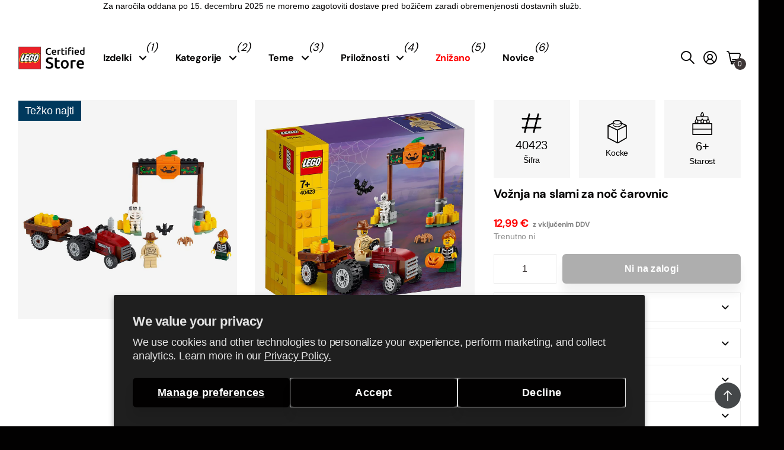

--- FILE ---
content_type: text/html; charset=utf-8
request_url: https://lstore.si/products/lego-iconic-40423
body_size: 51195
content:
<!doctype html>
<html lang="sl-SI" data-theme="next" dir="ltr" class="no-js btn-hover-up  btn-mobile-wide">
	<head>
<!-- BEGIN NOVEL SNIPPET --><link rel="preload" href="/a/novel/js/novel-storefront.js?shop=lstoresi.myshopify.com" as="script">
<script type="text/javascript" async fetchpriority="high" src="/a/novel/js/novel-storefront.js?shop=lstoresi.myshopify.com"></script>
<script>
    try {
        
        
        localStorage.setItem("__novel-storefront-data__", JSON.stringify({
            validUntil: Date.now() + 1000 * 60 * 60,
            value: {"version":1,"storefrontName":"LEGO® Store Slovenija","shopifyDomain":"lstore.si","storefrontAccessToken":null,"storefrontCustomerTokenProperty":null,"customerAccountsEnabled":true,"authenticateWithShopifyCustomerAccount":false,"integrations":[],"tokenProducts":[],"gatedExperiences":[],"novelPassUnauthedLink":"https://lstore-1.novel.com"}
        }));
    } catch (e) {}
</script><!-- END NOVEL SNIPPET -->
      <!-- Settings -->
      <meta charset="utf-8">
	  <meta http-equiv="x-ua-compatible" content="ie=edge">
      
      <!-- Search Engines -->
      <meta name="robots" content="index, follow">
      <meta name="googlebot" content="index, follow">
      <meta name="google-site-verification" content="fdtQ63pQtGOo2dWvrM38pymqSGAYZD_Soq4IYtRojnE" />
      <meta name="y_key" content="">
      <meta name="msvalidate.01" content="">

      <!-- Page Information -->
	  <title>Vožnja na slami za noč čarovnic - 40423 &ndash; LEGO® Store Slovenija</title><meta name="description" content="Zabavajte se na Halloween Hayride (40423) s to izjemno LEGO® Iconic gradbeno igračo za otroke. Mladi lahko ustvarijo praznično sceno, vključno z vgradnim vhodnim lokom, starodobnim traktorjem, vozičkom za seno in številnimi okrasnimi detajli. V kompletu sta 2 mini figurici z dekoracijo kostumov za noč čarovnic in figur"><!-- Google / Search Engine Tags -->
       <meta itemprop="name" content="LEGO® Certified Store - Slovenja">
       <meta itemprop="description" content="LEGO® Certified Store - Slovenja">
       <meta itemprop="image" content="https://lstore.si/cdn/shop/files/lego_store_ljubljana_6d1421d4-75c5-402b-8bee-d49b29bc7e09.jpg?v=1730988245&width=600">
      
          <!-- Facebook Meta Tags -->
          <meta property="og:url" content="https://lstore.si">
          <meta property="og:type" content="website">
          <meta property="og:title" content="LEGO® Certified Store - Slovenja">
          <meta property="og:description" content="LEGO® Certified Store - Slovenja">
          <meta
            property="og:image"
            content="https://lstore.si/cdn/shop/files/lego_store_ljubljana_6d1421d4-75c5-402b-8bee-d49b29bc7e09.jpg?v=1730988245&width=600"
          >
      
          <!-- Twitter Meta Tags -->
          <meta name="twitter:card" content="summary_large_image">
          <meta name="twitter:title" content="LEGO® Certified Store - Slovenja">
          <meta name="twitter:description" content="LEGO® Certified Store - Slovenja">
          <meta
            name="twitter:image"
            content="https://lstore.si/cdn/shop/files/lego_store_ljubljana_6d1421d4-75c5-402b-8bee-d49b29bc7e09.jpg?v=1730988245&width=600"
          >
		<meta name="theme-color" content="">
		<meta name="MobileOptimized" content="320">
		<meta name="HandheldFriendly" content="true">
		<meta name="viewport" content="width=device-width, initial-scale=1, minimum-scale=1, maximum-scale=5, viewport-fit=cover, shrink-to-fit=no">
		<meta name="msapplication-config" content="//lstore.si/cdn/shop/t/10/assets/browserconfig.xml?v=52024572095365081671729264975">
		<link rel="canonical" href="https://lstore.si/products/lego-iconic-40423">
		<link rel="preconnect" href="https://fonts.shopifycdn.com" crossorigin><link rel="preload" as="style" href="//lstore.si/cdn/shop/t/10/assets/screen.css?v=15066358983968706721763034406">
		<link rel="preload" as="style" href="//lstore.si/cdn/shop/t/10/assets/screen-settings.css?v=24619599276090626881763034408">
		
		<link rel="preload" as="font" href="//lstore.si/cdn/fonts/dm_sans/dmsans_n4.ec80bd4dd7e1a334c969c265873491ae56018d72.woff2" type="font/woff2" crossorigin>
		
		<link rel="preload" as="font" href="//lstore.si/cdn/shop/t/10/assets/icomoon.woff?v=131928518403279058281729264975" crossorigin>
		<link media="screen" rel="stylesheet" href="//lstore.si/cdn/shop/t/10/assets/screen.css?v=15066358983968706721763034406" id="core-css">
		
		<noscript><link rel="stylesheet" href="//lstore.si/cdn/shop/t/10/assets/async-menu.css?v=172615335218195859001729264980"></noscript><link media="screen" rel="stylesheet" href="//lstore.si/cdn/shop/t/10/assets/page-product.css?v=13481312570269848091729264977" id="product-css"><link media="screen" rel="stylesheet" href="//lstore.si/cdn/shop/t/10/assets/screen-settings.css?v=24619599276090626881763034408" id="custom-css">
      
        
        <link media="screen" rel="stylesheet" href="//lstore.si/cdn/shop/t/10/assets/lobs.css?v=106522552266485674941764144605">
        
<link rel="icon" href="//lstore.si/cdn/shop/files/LEGO_logo_svg.png?crop=center&height=32&v=1721050534&width=32" type="image/png">
			<link rel="mask-icon" href="safari-pinned-tab.svg" color="#333333">
			<link rel="apple-touch-icon" href="apple-touch-icon.png"><link rel="manifest" href="//lstore.si/cdn/shop/t/10/assets/manifest.json?v=29040392606353692311729264976">
		<script>document.documentElement.classList.remove('no-js');</script>
		<meta name="msapplication-config" content="//lstore.si/cdn/shop/t/10/assets/browserconfig.xml?v=52024572095365081671729264975">
<meta property="og:title" content="Vožnja na slami za noč čarovnic">
<meta property="og:type" content="product">
<meta property="og:description" content="Zabavajte se na Halloween Hayride (40423) s to izjemno LEGO® Iconic gradbeno igračo za otroke. Mladi lahko ustvarijo praznično sceno, vključno z vgradnim vhodnim lokom, starodobnim traktorjem, vozičkom za seno in številnimi okrasnimi detajli. V kompletu sta 2 mini figurici z dekoracijo kostumov za noč čarovnic in figur">
<meta property="og:site_name" content="LEGO® Store Slovenija">
<meta property="og:url" content="https://lstore.si/products/lego-iconic-40423">

  
  <meta property="product:price:amount" content="12.99">
  <meta property="og:price:amount" content="12.99">
  <meta property="og:price:currency" content="EUR">
  <meta property="og:availability" content="out of stock" />

<meta property="og:image" content="//lstore.si/cdn/shop/files/lego-iconic-40423-01_0f2d5a86-cc87-472f-ad5c-2bec6952c529.jpg?crop=center&height=500&v=1731327582&width=600">

<meta name="twitter:title" content="Vožnja na slami za noč čarovnic">
<meta name="twitter:description" content="Zabavajte se na Halloween Hayride (40423) s to izjemno LEGO® Iconic gradbeno igračo za otroke. Mladi lahko ustvarijo praznično sceno, vključno z vgradnim vhodnim lokom, starodobnim traktorjem, vozičkom za seno in številnimi okrasnimi detajli. V kompletu sta 2 mini figurici z dekoracijo kostumov za noč čarovnic in figur">
<meta name="twitter:site" content="LEGO® Store Slovenija">

  <meta name="twitter:card" content="//lstore.si/cdn/shop/files/logo_lego_certified_black.png?v=1721050533">

<meta property="twitter:image" content="//lstore.si/cdn/shop/files/lego-iconic-40423-01_0f2d5a86-cc87-472f-ad5c-2bec6952c529.jpg?crop=center&height=500&v=1731327582&width=600">
<script type="application/ld+json">
  [{
        "@context": "http://schema.org",
        "@type": "Product",
        "name": "Vožnja na slami za noč čarovnic",
        "url": "https://lstore.si/products/lego-iconic-40423","brand": { "@type": "Brand", "name": "LEGO®" },"description": "Zabavajte se na Halloween Hayride (40423) s to izjemno LEGO® Iconic gradbeno igračo za otroke. Mladi lahko ustvarijo praznično sceno, vključno z vgradnim vhodnim lokom, starodobnim traktorjem, vozičkom za seno in številnimi okrasnimi detajli. V kompletu sta 2 mini figurici z dekoracijo kostumov za noč čarovnic in figuro okostja za ustvarjalno igro vlog. Odlična ideja za darila za osebe, stare 7 let ali več, je tudi zabaven, majhen razstavni kos na zabavi za noč čarovnic.","image": "//lstore.si/cdn/shop/files/lego-iconic-40423-01_0f2d5a86-cc87-472f-ad5c-2bec6952c529.jpg?crop=center&height=500&v=1731327582&width=600","gtin8": "5702016720259","sku": "40423","offers": {
          "@type": "Offer",
          "price": "12.99",
          "url": "https://lstore.si/products/lego-iconic-40423",
          "priceValidUntil": "2027-01-19",
          "priceCurrency": "EUR"}
      },
    {
      "@context": "http://schema.org/",
      "@type": "Organization",
      "url": "https://lstore.si/products/lego-iconic-40423",
      "name": "LEGO® Store Slovenija",
      "legalName": "LEGO® Store Slovenija",
      "description": "Zabavajte se na Halloween Hayride (40423) s to izjemno LEGO® Iconic gradbeno igračo za otroke. Mladi lahko ustvarijo praznično sceno, vključno z vgradnim vhodnim lokom, starodobnim traktorjem, vozičkom za seno in številnimi okrasnimi detajli. V kompletu sta 2 mini figurici z dekoracijo kostumov za noč čarovnic in figur","logo": "//lstore.si/cdn/shop/files/logo_lego_certified_black.png?v=1721050533",
        "image": "//lstore.si/cdn/shop/files/logo_lego_certified_black.png?v=1721050533","contactPoint": {
        "@type": "ContactPoint",
        "contactType": "Customer service",
        "telephone": "+386 70 660 700"
      },
      "address": {
        "@type": "PostalAddress",
        "streetAddress": "51 Brnčičeva ulica",
        "addressLocality": "Ljubljana - Črnuče",
        "postalCode": "1231",
        "addressCountry": "SLOVENIJA"
      }
    },
    {
      "@context": "http://schema.org",
      "@type": "WebSite",
      "url": "https://lstore.si/products/lego-iconic-40423",
      "name": "LEGO® Store Slovenija",
      "description": "Zabavajte se na Halloween Hayride (40423) s to izjemno LEGO® Iconic gradbeno igračo za otroke. Mladi lahko ustvarijo praznično sceno, vključno z vgradnim vhodnim lokom, starodobnim traktorjem, vozičkom za seno in številnimi okrasnimi detajli. V kompletu sta 2 mini figurici z dekoracijo kostumov za noč čarovnic in figur",
      "author": [
        {
          "@type": "Organization",
          "url": "https://www.someoneyouknow.online",
          "name": "Someoneyouknow",
          "address": {
            "@type": "PostalAddress",
            "streetAddress": "Wilhelminaplein 25",
            "addressLocality": "Eindhoven",
            "addressRegion": "NB",
            "postalCode": "5611 HG",
            "addressCountry": "NL"
          }
        }
      ]
    }
  ]
</script>

		<script>window.performance && window.performance.mark && window.performance.mark('shopify.content_for_header.start');</script><meta name="google-site-verification" content="jBkt80sM-bMOxlYjaxduZGtfkiEKJZot0Iao8MXGSZQ">
<meta id="shopify-digital-wallet" name="shopify-digital-wallet" content="/55100539061/digital_wallets/dialog">
<link rel="alternate" type="application/json+oembed" href="https://lstore.si/products/lego-iconic-40423.oembed">
<script async="async" src="/checkouts/internal/preloads.js?locale=sl-SI"></script>
<script id="shopify-features" type="application/json">{"accessToken":"a33f6e6b07f60206b8b9a37a748e1b0f","betas":["rich-media-storefront-analytics"],"domain":"lstore.si","predictiveSearch":true,"shopId":55100539061,"locale":"sl"}</script>
<script>var Shopify = Shopify || {};
Shopify.shop = "lstoresi.myshopify.com";
Shopify.locale = "sl-SI";
Shopify.currency = {"active":"EUR","rate":"1.0"};
Shopify.country = "SI";
Shopify.theme = {"name":"SLO-next\/next-v1.6","id":174316028252,"schema_name":"Next","schema_version":"1.6.0","theme_store_id":null,"role":"main"};
Shopify.theme.handle = "null";
Shopify.theme.style = {"id":null,"handle":null};
Shopify.cdnHost = "lstore.si/cdn";
Shopify.routes = Shopify.routes || {};
Shopify.routes.root = "/";</script>
<script type="module">!function(o){(o.Shopify=o.Shopify||{}).modules=!0}(window);</script>
<script>!function(o){function n(){var o=[];function n(){o.push(Array.prototype.slice.apply(arguments))}return n.q=o,n}var t=o.Shopify=o.Shopify||{};t.loadFeatures=n(),t.autoloadFeatures=n()}(window);</script>
<script id="shop-js-analytics" type="application/json">{"pageType":"product"}</script>
<script defer="defer" async type="module" src="//lstore.si/cdn/shopifycloud/shop-js/modules/v2/client.init-shop-cart-sync_BOfXxkWy.sl-SI.esm.js"></script>
<script defer="defer" async type="module" src="//lstore.si/cdn/shopifycloud/shop-js/modules/v2/chunk.common_puWfG1tw.esm.js"></script>
<script type="module">
  await import("//lstore.si/cdn/shopifycloud/shop-js/modules/v2/client.init-shop-cart-sync_BOfXxkWy.sl-SI.esm.js");
await import("//lstore.si/cdn/shopifycloud/shop-js/modules/v2/chunk.common_puWfG1tw.esm.js");

  window.Shopify.SignInWithShop?.initShopCartSync?.({"fedCMEnabled":true,"windoidEnabled":true});

</script>
<script>(function() {
  var isLoaded = false;
  function asyncLoad() {
    if (isLoaded) return;
    isLoaded = true;
    var urls = ["\/\/cdn.shopify.com\/proxy\/98fe3e2b21b8bf236d40c9eaa7982fb476a03136224f59575a6ab87ac7cdb5af\/cdn.bogos.io\/script_tag\/secomapp.scripttag.js?shop=lstoresi.myshopify.com\u0026sp-cache-control=cHVibGljLCBtYXgtYWdlPTkwMA","https:\/\/lstore.si\/a\/novel\/js\/novel-storefront.js?shop=lstoresi.myshopify.com"];
    for (var i = 0; i < urls.length; i++) {
      var s = document.createElement('script');
      s.type = 'text/javascript';
      s.async = true;
      s.src = urls[i];
      var x = document.getElementsByTagName('script')[0];
      x.parentNode.insertBefore(s, x);
    }
  };
  if(window.attachEvent) {
    window.attachEvent('onload', asyncLoad);
  } else {
    window.addEventListener('load', asyncLoad, false);
  }
})();</script>
<script id="__st">var __st={"a":55100539061,"offset":3600,"reqid":"02211a9f-cdda-4ab6-8bc4-705fee6cd89c-1768821961","pageurl":"lstore.si\/products\/lego-iconic-40423","u":"85c079cd7e64","p":"product","rtyp":"product","rid":6686317150389};</script>
<script>window.ShopifyPaypalV4VisibilityTracking = true;</script>
<script id="captcha-bootstrap">!function(){'use strict';const t='contact',e='account',n='new_comment',o=[[t,t],['blogs',n],['comments',n],[t,'customer']],c=[[e,'customer_login'],[e,'guest_login'],[e,'recover_customer_password'],[e,'create_customer']],r=t=>t.map((([t,e])=>`form[action*='/${t}']:not([data-nocaptcha='true']) input[name='form_type'][value='${e}']`)).join(','),a=t=>()=>t?[...document.querySelectorAll(t)].map((t=>t.form)):[];function s(){const t=[...o],e=r(t);return a(e)}const i='password',u='form_key',d=['recaptcha-v3-token','g-recaptcha-response','h-captcha-response',i],f=()=>{try{return window.sessionStorage}catch{return}},m='__shopify_v',_=t=>t.elements[u];function p(t,e,n=!1){try{const o=window.sessionStorage,c=JSON.parse(o.getItem(e)),{data:r}=function(t){const{data:e,action:n}=t;return t[m]||n?{data:e,action:n}:{data:t,action:n}}(c);for(const[e,n]of Object.entries(r))t.elements[e]&&(t.elements[e].value=n);n&&o.removeItem(e)}catch(o){console.error('form repopulation failed',{error:o})}}const l='form_type',E='cptcha';function T(t){t.dataset[E]=!0}const w=window,h=w.document,L='Shopify',v='ce_forms',y='captcha';let A=!1;((t,e)=>{const n=(g='f06e6c50-85a8-45c8-87d0-21a2b65856fe',I='https://cdn.shopify.com/shopifycloud/storefront-forms-hcaptcha/ce_storefront_forms_captcha_hcaptcha.v1.5.2.iife.js',D={infoText:'Zaščiteno s hCaptcha',privacyText:'Zasebnost',termsText:'Pogoji'},(t,e,n)=>{const o=w[L][v],c=o.bindForm;if(c)return c(t,g,e,D).then(n);var r;o.q.push([[t,g,e,D],n]),r=I,A||(h.body.append(Object.assign(h.createElement('script'),{id:'captcha-provider',async:!0,src:r})),A=!0)});var g,I,D;w[L]=w[L]||{},w[L][v]=w[L][v]||{},w[L][v].q=[],w[L][y]=w[L][y]||{},w[L][y].protect=function(t,e){n(t,void 0,e),T(t)},Object.freeze(w[L][y]),function(t,e,n,w,h,L){const[v,y,A,g]=function(t,e,n){const i=e?o:[],u=t?c:[],d=[...i,...u],f=r(d),m=r(i),_=r(d.filter((([t,e])=>n.includes(e))));return[a(f),a(m),a(_),s()]}(w,h,L),I=t=>{const e=t.target;return e instanceof HTMLFormElement?e:e&&e.form},D=t=>v().includes(t);t.addEventListener('submit',(t=>{const e=I(t);if(!e)return;const n=D(e)&&!e.dataset.hcaptchaBound&&!e.dataset.recaptchaBound,o=_(e),c=g().includes(e)&&(!o||!o.value);(n||c)&&t.preventDefault(),c&&!n&&(function(t){try{if(!f())return;!function(t){const e=f();if(!e)return;const n=_(t);if(!n)return;const o=n.value;o&&e.removeItem(o)}(t);const e=Array.from(Array(32),(()=>Math.random().toString(36)[2])).join('');!function(t,e){_(t)||t.append(Object.assign(document.createElement('input'),{type:'hidden',name:u})),t.elements[u].value=e}(t,e),function(t,e){const n=f();if(!n)return;const o=[...t.querySelectorAll(`input[type='${i}']`)].map((({name:t})=>t)),c=[...d,...o],r={};for(const[a,s]of new FormData(t).entries())c.includes(a)||(r[a]=s);n.setItem(e,JSON.stringify({[m]:1,action:t.action,data:r}))}(t,e)}catch(e){console.error('failed to persist form',e)}}(e),e.submit())}));const S=(t,e)=>{t&&!t.dataset[E]&&(n(t,e.some((e=>e===t))),T(t))};for(const o of['focusin','change'])t.addEventListener(o,(t=>{const e=I(t);D(e)&&S(e,y())}));const B=e.get('form_key'),M=e.get(l),P=B&&M;t.addEventListener('DOMContentLoaded',(()=>{const t=y();if(P)for(const e of t)e.elements[l].value===M&&p(e,B);[...new Set([...A(),...v().filter((t=>'true'===t.dataset.shopifyCaptcha))])].forEach((e=>S(e,t)))}))}(h,new URLSearchParams(w.location.search),n,t,e,['guest_login'])})(!0,!0)}();</script>
<script integrity="sha256-4kQ18oKyAcykRKYeNunJcIwy7WH5gtpwJnB7kiuLZ1E=" data-source-attribution="shopify.loadfeatures" defer="defer" src="//lstore.si/cdn/shopifycloud/storefront/assets/storefront/load_feature-a0a9edcb.js" crossorigin="anonymous"></script>
<script data-source-attribution="shopify.dynamic_checkout.dynamic.init">var Shopify=Shopify||{};Shopify.PaymentButton=Shopify.PaymentButton||{isStorefrontPortableWallets:!0,init:function(){window.Shopify.PaymentButton.init=function(){};var t=document.createElement("script");t.src="https://lstore.si/cdn/shopifycloud/portable-wallets/latest/portable-wallets.sl.js",t.type="module",document.head.appendChild(t)}};
</script>
<script data-source-attribution="shopify.dynamic_checkout.buyer_consent">
  function portableWalletsHideBuyerConsent(e){var t=document.getElementById("shopify-buyer-consent"),n=document.getElementById("shopify-subscription-policy-button");t&&n&&(t.classList.add("hidden"),t.setAttribute("aria-hidden","true"),n.removeEventListener("click",e))}function portableWalletsShowBuyerConsent(e){var t=document.getElementById("shopify-buyer-consent"),n=document.getElementById("shopify-subscription-policy-button");t&&n&&(t.classList.remove("hidden"),t.removeAttribute("aria-hidden"),n.addEventListener("click",e))}window.Shopify?.PaymentButton&&(window.Shopify.PaymentButton.hideBuyerConsent=portableWalletsHideBuyerConsent,window.Shopify.PaymentButton.showBuyerConsent=portableWalletsShowBuyerConsent);
</script>
<script data-source-attribution="shopify.dynamic_checkout.cart.bootstrap">document.addEventListener("DOMContentLoaded",(function(){function t(){return document.querySelector("shopify-accelerated-checkout-cart, shopify-accelerated-checkout")}if(t())Shopify.PaymentButton.init();else{new MutationObserver((function(e,n){t()&&(Shopify.PaymentButton.init(),n.disconnect())})).observe(document.body,{childList:!0,subtree:!0})}}));
</script>
<script id='scb4127' type='text/javascript' async='' src='https://lstore.si/cdn/shopifycloud/privacy-banner/storefront-banner.js'></script>
<script>window.performance && window.performance.mark && window.performance.mark('shopify.content_for_header.end');</script>
		<style>
@media only screen and (max-width: 1000px) {
#nav>ul ul:not(.l4cl) a img {
    display: block;
}
}
</style>
	<link href="https://monorail-edge.shopifysvc.com" rel="dns-prefetch">
<script>(function(){if ("sendBeacon" in navigator && "performance" in window) {try {var session_token_from_headers = performance.getEntriesByType('navigation')[0].serverTiming.find(x => x.name == '_s').description;} catch {var session_token_from_headers = undefined;}var session_cookie_matches = document.cookie.match(/_shopify_s=([^;]*)/);var session_token_from_cookie = session_cookie_matches && session_cookie_matches.length === 2 ? session_cookie_matches[1] : "";var session_token = session_token_from_headers || session_token_from_cookie || "";function handle_abandonment_event(e) {var entries = performance.getEntries().filter(function(entry) {return /monorail-edge.shopifysvc.com/.test(entry.name);});if (!window.abandonment_tracked && entries.length === 0) {window.abandonment_tracked = true;var currentMs = Date.now();var navigation_start = performance.timing.navigationStart;var payload = {shop_id: 55100539061,url: window.location.href,navigation_start,duration: currentMs - navigation_start,session_token,page_type: "product"};window.navigator.sendBeacon("https://monorail-edge.shopifysvc.com/v1/produce", JSON.stringify({schema_id: "online_store_buyer_site_abandonment/1.1",payload: payload,metadata: {event_created_at_ms: currentMs,event_sent_at_ms: currentMs}}));}}window.addEventListener('pagehide', handle_abandonment_event);}}());</script>
<script id="web-pixels-manager-setup">(function e(e,d,r,n,o){if(void 0===o&&(o={}),!Boolean(null===(a=null===(i=window.Shopify)||void 0===i?void 0:i.analytics)||void 0===a?void 0:a.replayQueue)){var i,a;window.Shopify=window.Shopify||{};var t=window.Shopify;t.analytics=t.analytics||{};var s=t.analytics;s.replayQueue=[],s.publish=function(e,d,r){return s.replayQueue.push([e,d,r]),!0};try{self.performance.mark("wpm:start")}catch(e){}var l=function(){var e={modern:/Edge?\/(1{2}[4-9]|1[2-9]\d|[2-9]\d{2}|\d{4,})\.\d+(\.\d+|)|Firefox\/(1{2}[4-9]|1[2-9]\d|[2-9]\d{2}|\d{4,})\.\d+(\.\d+|)|Chrom(ium|e)\/(9{2}|\d{3,})\.\d+(\.\d+|)|(Maci|X1{2}).+ Version\/(15\.\d+|(1[6-9]|[2-9]\d|\d{3,})\.\d+)([,.]\d+|)( \(\w+\)|)( Mobile\/\w+|) Safari\/|Chrome.+OPR\/(9{2}|\d{3,})\.\d+\.\d+|(CPU[ +]OS|iPhone[ +]OS|CPU[ +]iPhone|CPU IPhone OS|CPU iPad OS)[ +]+(15[._]\d+|(1[6-9]|[2-9]\d|\d{3,})[._]\d+)([._]\d+|)|Android:?[ /-](13[3-9]|1[4-9]\d|[2-9]\d{2}|\d{4,})(\.\d+|)(\.\d+|)|Android.+Firefox\/(13[5-9]|1[4-9]\d|[2-9]\d{2}|\d{4,})\.\d+(\.\d+|)|Android.+Chrom(ium|e)\/(13[3-9]|1[4-9]\d|[2-9]\d{2}|\d{4,})\.\d+(\.\d+|)|SamsungBrowser\/([2-9]\d|\d{3,})\.\d+/,legacy:/Edge?\/(1[6-9]|[2-9]\d|\d{3,})\.\d+(\.\d+|)|Firefox\/(5[4-9]|[6-9]\d|\d{3,})\.\d+(\.\d+|)|Chrom(ium|e)\/(5[1-9]|[6-9]\d|\d{3,})\.\d+(\.\d+|)([\d.]+$|.*Safari\/(?![\d.]+ Edge\/[\d.]+$))|(Maci|X1{2}).+ Version\/(10\.\d+|(1[1-9]|[2-9]\d|\d{3,})\.\d+)([,.]\d+|)( \(\w+\)|)( Mobile\/\w+|) Safari\/|Chrome.+OPR\/(3[89]|[4-9]\d|\d{3,})\.\d+\.\d+|(CPU[ +]OS|iPhone[ +]OS|CPU[ +]iPhone|CPU IPhone OS|CPU iPad OS)[ +]+(10[._]\d+|(1[1-9]|[2-9]\d|\d{3,})[._]\d+)([._]\d+|)|Android:?[ /-](13[3-9]|1[4-9]\d|[2-9]\d{2}|\d{4,})(\.\d+|)(\.\d+|)|Mobile Safari.+OPR\/([89]\d|\d{3,})\.\d+\.\d+|Android.+Firefox\/(13[5-9]|1[4-9]\d|[2-9]\d{2}|\d{4,})\.\d+(\.\d+|)|Android.+Chrom(ium|e)\/(13[3-9]|1[4-9]\d|[2-9]\d{2}|\d{4,})\.\d+(\.\d+|)|Android.+(UC? ?Browser|UCWEB|U3)[ /]?(15\.([5-9]|\d{2,})|(1[6-9]|[2-9]\d|\d{3,})\.\d+)\.\d+|SamsungBrowser\/(5\.\d+|([6-9]|\d{2,})\.\d+)|Android.+MQ{2}Browser\/(14(\.(9|\d{2,})|)|(1[5-9]|[2-9]\d|\d{3,})(\.\d+|))(\.\d+|)|K[Aa][Ii]OS\/(3\.\d+|([4-9]|\d{2,})\.\d+)(\.\d+|)/},d=e.modern,r=e.legacy,n=navigator.userAgent;return n.match(d)?"modern":n.match(r)?"legacy":"unknown"}(),u="modern"===l?"modern":"legacy",c=(null!=n?n:{modern:"",legacy:""})[u],f=function(e){return[e.baseUrl,"/wpm","/b",e.hashVersion,"modern"===e.buildTarget?"m":"l",".js"].join("")}({baseUrl:d,hashVersion:r,buildTarget:u}),m=function(e){var d=e.version,r=e.bundleTarget,n=e.surface,o=e.pageUrl,i=e.monorailEndpoint;return{emit:function(e){var a=e.status,t=e.errorMsg,s=(new Date).getTime(),l=JSON.stringify({metadata:{event_sent_at_ms:s},events:[{schema_id:"web_pixels_manager_load/3.1",payload:{version:d,bundle_target:r,page_url:o,status:a,surface:n,error_msg:t},metadata:{event_created_at_ms:s}}]});if(!i)return console&&console.warn&&console.warn("[Web Pixels Manager] No Monorail endpoint provided, skipping logging."),!1;try{return self.navigator.sendBeacon.bind(self.navigator)(i,l)}catch(e){}var u=new XMLHttpRequest;try{return u.open("POST",i,!0),u.setRequestHeader("Content-Type","text/plain"),u.send(l),!0}catch(e){return console&&console.warn&&console.warn("[Web Pixels Manager] Got an unhandled error while logging to Monorail."),!1}}}}({version:r,bundleTarget:l,surface:e.surface,pageUrl:self.location.href,monorailEndpoint:e.monorailEndpoint});try{o.browserTarget=l,function(e){var d=e.src,r=e.async,n=void 0===r||r,o=e.onload,i=e.onerror,a=e.sri,t=e.scriptDataAttributes,s=void 0===t?{}:t,l=document.createElement("script"),u=document.querySelector("head"),c=document.querySelector("body");if(l.async=n,l.src=d,a&&(l.integrity=a,l.crossOrigin="anonymous"),s)for(var f in s)if(Object.prototype.hasOwnProperty.call(s,f))try{l.dataset[f]=s[f]}catch(e){}if(o&&l.addEventListener("load",o),i&&l.addEventListener("error",i),u)u.appendChild(l);else{if(!c)throw new Error("Did not find a head or body element to append the script");c.appendChild(l)}}({src:f,async:!0,onload:function(){if(!function(){var e,d;return Boolean(null===(d=null===(e=window.Shopify)||void 0===e?void 0:e.analytics)||void 0===d?void 0:d.initialized)}()){var d=window.webPixelsManager.init(e)||void 0;if(d){var r=window.Shopify.analytics;r.replayQueue.forEach((function(e){var r=e[0],n=e[1],o=e[2];d.publishCustomEvent(r,n,o)})),r.replayQueue=[],r.publish=d.publishCustomEvent,r.visitor=d.visitor,r.initialized=!0}}},onerror:function(){return m.emit({status:"failed",errorMsg:"".concat(f," has failed to load")})},sri:function(e){var d=/^sha384-[A-Za-z0-9+/=]+$/;return"string"==typeof e&&d.test(e)}(c)?c:"",scriptDataAttributes:o}),m.emit({status:"loading"})}catch(e){m.emit({status:"failed",errorMsg:(null==e?void 0:e.message)||"Unknown error"})}}})({shopId: 55100539061,storefrontBaseUrl: "https://lstore.si",extensionsBaseUrl: "https://extensions.shopifycdn.com/cdn/shopifycloud/web-pixels-manager",monorailEndpoint: "https://monorail-edge.shopifysvc.com/unstable/produce_batch",surface: "storefront-renderer",enabledBetaFlags: ["2dca8a86"],webPixelsConfigList: [{"id":"966426972","configuration":"{\"config\":\"{\\\"pixel_id\\\":\\\"G-QT2CG6LB3Y\\\",\\\"google_tag_ids\\\":[\\\"G-QT2CG6LB3Y\\\",\\\"AW-16477502507\\\",\\\"GT-NNQW6VM\\\"],\\\"target_country\\\":\\\"SK\\\",\\\"gtag_events\\\":[{\\\"type\\\":\\\"begin_checkout\\\",\\\"action_label\\\":[\\\"G-QT2CG6LB3Y\\\",\\\"AW-16477502507\\\/i-DTCI2ojKoaEKv4irE9\\\"]},{\\\"type\\\":\\\"search\\\",\\\"action_label\\\":[\\\"G-QT2CG6LB3Y\\\",\\\"AW-16477502507\\\/Z9PtCPmrjKoaEKv4irE9\\\"]},{\\\"type\\\":\\\"view_item\\\",\\\"action_label\\\":[\\\"G-QT2CG6LB3Y\\\",\\\"AW-16477502507\\\/MbWlCJaojKoaEKv4irE9\\\",\\\"MC-HNP2H1N7QH\\\"]},{\\\"type\\\":\\\"purchase\\\",\\\"action_label\\\":[\\\"G-QT2CG6LB3Y\\\",\\\"AW-16477502507\\\/ZZpPCIqojKoaEKv4irE9\\\",\\\"MC-HNP2H1N7QH\\\"]},{\\\"type\\\":\\\"page_view\\\",\\\"action_label\\\":[\\\"G-QT2CG6LB3Y\\\",\\\"AW-16477502507\\\/vuPNCJOojKoaEKv4irE9\\\",\\\"MC-HNP2H1N7QH\\\"]},{\\\"type\\\":\\\"add_payment_info\\\",\\\"action_label\\\":[\\\"G-QT2CG6LB3Y\\\",\\\"AW-16477502507\\\/OOI2CPyrjKoaEKv4irE9\\\"]},{\\\"type\\\":\\\"add_to_cart\\\",\\\"action_label\\\":[\\\"G-QT2CG6LB3Y\\\",\\\"AW-16477502507\\\/tobvCJCojKoaEKv4irE9\\\"]}],\\\"enable_monitoring_mode\\\":false}\"}","eventPayloadVersion":"v1","runtimeContext":"OPEN","scriptVersion":"b2a88bafab3e21179ed38636efcd8a93","type":"APP","apiClientId":1780363,"privacyPurposes":[],"dataSharingAdjustments":{"protectedCustomerApprovalScopes":["read_customer_address","read_customer_email","read_customer_name","read_customer_personal_data","read_customer_phone"]}},{"id":"shopify-app-pixel","configuration":"{}","eventPayloadVersion":"v1","runtimeContext":"STRICT","scriptVersion":"0450","apiClientId":"shopify-pixel","type":"APP","privacyPurposes":["ANALYTICS","MARKETING"]},{"id":"shopify-custom-pixel","eventPayloadVersion":"v1","runtimeContext":"LAX","scriptVersion":"0450","apiClientId":"shopify-pixel","type":"CUSTOM","privacyPurposes":["ANALYTICS","MARKETING"]}],isMerchantRequest: false,initData: {"shop":{"name":"LEGO® Store Slovenija","paymentSettings":{"currencyCode":"EUR"},"myshopifyDomain":"lstoresi.myshopify.com","countryCode":"SI","storefrontUrl":"https:\/\/lstore.si"},"customer":null,"cart":null,"checkout":null,"productVariants":[{"price":{"amount":12.99,"currencyCode":"EUR"},"product":{"title":"Vožnja na slami za noč čarovnic","vendor":"LEGO®","id":"6686317150389","untranslatedTitle":"Vožnja na slami za noč čarovnic","url":"\/products\/lego-iconic-40423","type":"LEGO® Iconic"},"id":"39849594880181","image":{"src":"\/\/lstore.si\/cdn\/shop\/files\/lego-iconic-40423-01_0f2d5a86-cc87-472f-ad5c-2bec6952c529.jpg?v=1731327582"},"sku":"40423","title":"Default Title","untranslatedTitle":"Default Title"}],"purchasingCompany":null},},"https://lstore.si/cdn","fcfee988w5aeb613cpc8e4bc33m6693e112",{"modern":"","legacy":""},{"shopId":"55100539061","storefrontBaseUrl":"https:\/\/lstore.si","extensionBaseUrl":"https:\/\/extensions.shopifycdn.com\/cdn\/shopifycloud\/web-pixels-manager","surface":"storefront-renderer","enabledBetaFlags":"[\"2dca8a86\"]","isMerchantRequest":"false","hashVersion":"fcfee988w5aeb613cpc8e4bc33m6693e112","publish":"custom","events":"[[\"page_viewed\",{}],[\"product_viewed\",{\"productVariant\":{\"price\":{\"amount\":12.99,\"currencyCode\":\"EUR\"},\"product\":{\"title\":\"Vožnja na slami za noč čarovnic\",\"vendor\":\"LEGO®\",\"id\":\"6686317150389\",\"untranslatedTitle\":\"Vožnja na slami za noč čarovnic\",\"url\":\"\/products\/lego-iconic-40423\",\"type\":\"LEGO® Iconic\"},\"id\":\"39849594880181\",\"image\":{\"src\":\"\/\/lstore.si\/cdn\/shop\/files\/lego-iconic-40423-01_0f2d5a86-cc87-472f-ad5c-2bec6952c529.jpg?v=1731327582\"},\"sku\":\"40423\",\"title\":\"Default Title\",\"untranslatedTitle\":\"Default Title\"}}]]"});</script><script>
  window.ShopifyAnalytics = window.ShopifyAnalytics || {};
  window.ShopifyAnalytics.meta = window.ShopifyAnalytics.meta || {};
  window.ShopifyAnalytics.meta.currency = 'EUR';
  var meta = {"product":{"id":6686317150389,"gid":"gid:\/\/shopify\/Product\/6686317150389","vendor":"LEGO®","type":"LEGO® Iconic","handle":"lego-iconic-40423","variants":[{"id":39849594880181,"price":1299,"name":"Vožnja na slami za noč čarovnic","public_title":null,"sku":"40423"}],"remote":false},"page":{"pageType":"product","resourceType":"product","resourceId":6686317150389,"requestId":"02211a9f-cdda-4ab6-8bc4-705fee6cd89c-1768821961"}};
  for (var attr in meta) {
    window.ShopifyAnalytics.meta[attr] = meta[attr];
  }
</script>
<script class="analytics">
  (function () {
    var customDocumentWrite = function(content) {
      var jquery = null;

      if (window.jQuery) {
        jquery = window.jQuery;
      } else if (window.Checkout && window.Checkout.$) {
        jquery = window.Checkout.$;
      }

      if (jquery) {
        jquery('body').append(content);
      }
    };

    var hasLoggedConversion = function(token) {
      if (token) {
        return document.cookie.indexOf('loggedConversion=' + token) !== -1;
      }
      return false;
    }

    var setCookieIfConversion = function(token) {
      if (token) {
        var twoMonthsFromNow = new Date(Date.now());
        twoMonthsFromNow.setMonth(twoMonthsFromNow.getMonth() + 2);

        document.cookie = 'loggedConversion=' + token + '; expires=' + twoMonthsFromNow;
      }
    }

    var trekkie = window.ShopifyAnalytics.lib = window.trekkie = window.trekkie || [];
    if (trekkie.integrations) {
      return;
    }
    trekkie.methods = [
      'identify',
      'page',
      'ready',
      'track',
      'trackForm',
      'trackLink'
    ];
    trekkie.factory = function(method) {
      return function() {
        var args = Array.prototype.slice.call(arguments);
        args.unshift(method);
        trekkie.push(args);
        return trekkie;
      };
    };
    for (var i = 0; i < trekkie.methods.length; i++) {
      var key = trekkie.methods[i];
      trekkie[key] = trekkie.factory(key);
    }
    trekkie.load = function(config) {
      trekkie.config = config || {};
      trekkie.config.initialDocumentCookie = document.cookie;
      var first = document.getElementsByTagName('script')[0];
      var script = document.createElement('script');
      script.type = 'text/javascript';
      script.onerror = function(e) {
        var scriptFallback = document.createElement('script');
        scriptFallback.type = 'text/javascript';
        scriptFallback.onerror = function(error) {
                var Monorail = {
      produce: function produce(monorailDomain, schemaId, payload) {
        var currentMs = new Date().getTime();
        var event = {
          schema_id: schemaId,
          payload: payload,
          metadata: {
            event_created_at_ms: currentMs,
            event_sent_at_ms: currentMs
          }
        };
        return Monorail.sendRequest("https://" + monorailDomain + "/v1/produce", JSON.stringify(event));
      },
      sendRequest: function sendRequest(endpointUrl, payload) {
        // Try the sendBeacon API
        if (window && window.navigator && typeof window.navigator.sendBeacon === 'function' && typeof window.Blob === 'function' && !Monorail.isIos12()) {
          var blobData = new window.Blob([payload], {
            type: 'text/plain'
          });

          if (window.navigator.sendBeacon(endpointUrl, blobData)) {
            return true;
          } // sendBeacon was not successful

        } // XHR beacon

        var xhr = new XMLHttpRequest();

        try {
          xhr.open('POST', endpointUrl);
          xhr.setRequestHeader('Content-Type', 'text/plain');
          xhr.send(payload);
        } catch (e) {
          console.log(e);
        }

        return false;
      },
      isIos12: function isIos12() {
        return window.navigator.userAgent.lastIndexOf('iPhone; CPU iPhone OS 12_') !== -1 || window.navigator.userAgent.lastIndexOf('iPad; CPU OS 12_') !== -1;
      }
    };
    Monorail.produce('monorail-edge.shopifysvc.com',
      'trekkie_storefront_load_errors/1.1',
      {shop_id: 55100539061,
      theme_id: 174316028252,
      app_name: "storefront",
      context_url: window.location.href,
      source_url: "//lstore.si/cdn/s/trekkie.storefront.cd680fe47e6c39ca5d5df5f0a32d569bc48c0f27.min.js"});

        };
        scriptFallback.async = true;
        scriptFallback.src = '//lstore.si/cdn/s/trekkie.storefront.cd680fe47e6c39ca5d5df5f0a32d569bc48c0f27.min.js';
        first.parentNode.insertBefore(scriptFallback, first);
      };
      script.async = true;
      script.src = '//lstore.si/cdn/s/trekkie.storefront.cd680fe47e6c39ca5d5df5f0a32d569bc48c0f27.min.js';
      first.parentNode.insertBefore(script, first);
    };
    trekkie.load(
      {"Trekkie":{"appName":"storefront","development":false,"defaultAttributes":{"shopId":55100539061,"isMerchantRequest":null,"themeId":174316028252,"themeCityHash":"16734073573529948201","contentLanguage":"sl-SI","currency":"EUR"},"isServerSideCookieWritingEnabled":true,"monorailRegion":"shop_domain","enabledBetaFlags":["65f19447"]},"Session Attribution":{},"S2S":{"facebookCapiEnabled":false,"source":"trekkie-storefront-renderer","apiClientId":580111}}
    );

    var loaded = false;
    trekkie.ready(function() {
      if (loaded) return;
      loaded = true;

      window.ShopifyAnalytics.lib = window.trekkie;

      var originalDocumentWrite = document.write;
      document.write = customDocumentWrite;
      try { window.ShopifyAnalytics.merchantGoogleAnalytics.call(this); } catch(error) {};
      document.write = originalDocumentWrite;

      window.ShopifyAnalytics.lib.page(null,{"pageType":"product","resourceType":"product","resourceId":6686317150389,"requestId":"02211a9f-cdda-4ab6-8bc4-705fee6cd89c-1768821961","shopifyEmitted":true});

      var match = window.location.pathname.match(/checkouts\/(.+)\/(thank_you|post_purchase)/)
      var token = match? match[1]: undefined;
      if (!hasLoggedConversion(token)) {
        setCookieIfConversion(token);
        window.ShopifyAnalytics.lib.track("Viewed Product",{"currency":"EUR","variantId":39849594880181,"productId":6686317150389,"productGid":"gid:\/\/shopify\/Product\/6686317150389","name":"Vožnja na slami za noč čarovnic","price":"12.99","sku":"40423","brand":"LEGO®","variant":null,"category":"LEGO® Iconic","nonInteraction":true,"remote":false},undefined,undefined,{"shopifyEmitted":true});
      window.ShopifyAnalytics.lib.track("monorail:\/\/trekkie_storefront_viewed_product\/1.1",{"currency":"EUR","variantId":39849594880181,"productId":6686317150389,"productGid":"gid:\/\/shopify\/Product\/6686317150389","name":"Vožnja na slami za noč čarovnic","price":"12.99","sku":"40423","brand":"LEGO®","variant":null,"category":"LEGO® Iconic","nonInteraction":true,"remote":false,"referer":"https:\/\/lstore.si\/products\/lego-iconic-40423"});
      }
    });


        var eventsListenerScript = document.createElement('script');
        eventsListenerScript.async = true;
        eventsListenerScript.src = "//lstore.si/cdn/shopifycloud/storefront/assets/shop_events_listener-3da45d37.js";
        document.getElementsByTagName('head')[0].appendChild(eventsListenerScript);

})();</script>
  <script>
  if (!window.ga || (window.ga && typeof window.ga !== 'function')) {
    window.ga = function ga() {
      (window.ga.q = window.ga.q || []).push(arguments);
      if (window.Shopify && window.Shopify.analytics && typeof window.Shopify.analytics.publish === 'function') {
        window.Shopify.analytics.publish("ga_stub_called", {}, {sendTo: "google_osp_migration"});
      }
      console.error("Shopify's Google Analytics stub called with:", Array.from(arguments), "\nSee https://help.shopify.com/manual/promoting-marketing/pixels/pixel-migration#google for more information.");
    };
    if (window.Shopify && window.Shopify.analytics && typeof window.Shopify.analytics.publish === 'function') {
      window.Shopify.analytics.publish("ga_stub_initialized", {}, {sendTo: "google_osp_migration"});
    }
  }
</script>
<script
  defer
  src="https://lstore.si/cdn/shopifycloud/perf-kit/shopify-perf-kit-3.0.4.min.js"
  data-application="storefront-renderer"
  data-shop-id="55100539061"
  data-render-region="gcp-us-east1"
  data-page-type="product"
  data-theme-instance-id="174316028252"
  data-theme-name="Next"
  data-theme-version="1.6.0"
  data-monorail-region="shop_domain"
  data-resource-timing-sampling-rate="10"
  data-shs="true"
  data-shs-beacon="true"
  data-shs-export-with-fetch="true"
  data-shs-logs-sample-rate="1"
  data-shs-beacon-endpoint="https://lstore.si/api/collect"
></script>
</head>
	<body class="template-product">
		<div id="root"><nav id="skip">
    <ul>
        <li><a href="/" accesskey="h">Pojdi na domačo stran (h)</a></li>
        <li><a href="#nav" accesskey="n">Pojdite na navigacijo (n)</a></li>
        <li><a href="/search" aria-controls="search" accesskey="s">Pojdi na iskanje (s)</a></li>
        <li><a href="#content" accesskey="c">Pojdi na vsebino (c)</a></li>
        <li><a href="#shopify-section-footer" accesskey="f">Pojdi na nogo (f)</a></li>
    </ul>
</nav>
<!-- BEGIN sections: header-group -->
<div id="shopify-section-sections--23934002168156__announcement" class="shopify-section shopify-section-group-header-group shopify-section-announcement-bar-container"><div class="shopify-section-announcement-bar size-s no-arrows" data-autoplay=3000 style="font-size:14px"><p class="text-center ff-secondary">
            Zaradi povečane količine spletnih naročil se lahko čas dostave v nekaterih primerih podaljša. <strong>Zahvaljujemo se vam za potrpljenje in razumevanje!</strong>
          </p><p class="text-center ff-secondary">
            Za naročila oddana po 15. decembru 2025 ne moremo zagotoviti dostave pred božičem zaradi obremenjenosti dostavnih služb. <a href="/blogs/novice/prazni-ni-odpiralni-as-v-lego-store-2025" title="Praznični odpiralni čas v LEGO® Store">Več podrobnosti >></a>
          </p></div>
  <style>
    :root {--alert_bg: #DD1A22;
      --alert_fg: #ffffff;}
  </style>
</div><header id="shopify-section-sections--23934002168156__header" class="shopify-section shopify-section-group-header-group shopify-section-header"><script>
  const getCookieValue = (name) => (
    document.cookie.match('(^|;)\\s*' + name + '\\s*=\\s*([^;]+)')?.pop() || ''
  );if (getCookieValue('darkmode') == 'on') {
      document.documentElement.classList.add('day-switched');
    }document.addEventListener('DOMContentLoaded', function () {
        if (document.getElementById('cart') !== null) {
            document.getElementById('cart').classList.add('initial-colors');
        }
    });</script><div id="header-outer" class="no-border-when-sticky no-wide">
  <div id="header">
    <div id="header-inner">
      <p class="link-btn text-start"><a href="./" aria-controls="nav" role="button">Navigation</a></p><p id="logo" class="
    text-center-mobile
    
    ">
    <a href="/">

<span class="mobile-only"><img
              class="dark-only"
              srcset=",//lstore.si/cdn/shop/files/logo_lego_certified_white.png?pad_color=fff&v=1721050533&width=165 165w,//lstore.si/cdn/shop/files/logo_lego_certified_white.png?pad_color=fff&v=1721050533&width=240 240w,//lstore.si/cdn/shop/files/logo_lego_certified_white.png?pad_color=fff&v=1721050533&width=350 350w"
              src="//lstore.si/cdn/shop/files/logo_lego_certified_white.png?height=40&v=1721050533"
              sizes="
                (min-width: 760px) 300
                300
              "
              width="300"
              height="40"
              alt="LEGO® Store Slovenija"
              loading="lazy"
            >
<img
              class="dark-hide"
              srcset=",//lstore.si/cdn/shop/files/logo_lego_certified_black.png?pad_color=fff&v=1721050533&width=165 165w,//lstore.si/cdn/shop/files/logo_lego_certified_black.png?pad_color=fff&v=1721050533&width=240 240w,//lstore.si/cdn/shop/files/logo_lego_certified_black.png?pad_color=fff&v=1721050533&width=350 350w"
              src="//lstore.si/cdn/shop/files/logo_lego_certified_black.png?height=40&v=1721050533"
              sizes="
                (min-width: 760px) 300
                300
              "
              width="300"
              height="40"
              alt="LEGO® Store Slovenija"
            >
</span>
        <span class="mobile-hide"><img
              class="dark-only"
              srcset=",//lstore.si/cdn/shop/files/logo_lego_certified_white.png?pad_color=fff&v=1721050533&width=165 165w,//lstore.si/cdn/shop/files/logo_lego_certified_white.png?pad_color=fff&v=1721050533&width=240 240w,//lstore.si/cdn/shop/files/logo_lego_certified_white.png?pad_color=fff&v=1721050533&width=350 350w"
              src="//lstore.si/cdn/shop/files/logo_lego_certified_white.png?height=40&v=1721050533"
              sizes="
                (min-width: 760px) 300
                300
              "
              width="300"
              height="40"
              alt="LEGO® Store Slovenija"
              loading="lazy"
            >
<img
              class="dark-hide"
              srcset=",//lstore.si/cdn/shop/files/logo_lego_certified_black.png?pad_color=fff&v=1721050533&width=165 165w,//lstore.si/cdn/shop/files/logo_lego_certified_black.png?pad_color=fff&v=1721050533&width=240 240w,//lstore.si/cdn/shop/files/logo_lego_certified_black.png?pad_color=fff&v=1721050533&width=350 350w"
              src="//lstore.si/cdn/shop/files/logo_lego_certified_black.png?height=40&v=1721050533"
              sizes="
                (min-width: 760px) 300
                300
              "
              width="300"
              height="40"
              alt="LEGO® Store Slovenija"
            >
        </span>
    </a>
    <style>
        #logo img {
            height: 40px!important;
        }
        @media only screen and (max-width: 47.5em) {
            #logo img {
                height: 25px!important;
            }
        }
    </style>
  </p>
<div id="nav-outer" class="
        
         no-wide
      ">
      <nav id="nav" aria-label="meni" class="
        
         no-bd
        ff-primary
      ">
        <ul data-type="horizontal-nav" class="category-img">

<li class="sub sub-wide sub-classic inactive" 
                
        >
            <a accesskey="1" href="/collections/novosti"><img
                        class="img-multiply-bg"
                        src="//lstore.si/cdn/shop/collections/Shopper_Category_Buttons_Square_New_Arrivals.jpg?crop=center&height=60&v=1730896032&width=60"
                        srcset="//lstore.si/cdn/shop/collections/Shopper_Category_Buttons_Square_New_Arrivals.jpg?crop=center&height=30&v=1730896032&width=30 1x,//lstore.si/cdn/shop/collections/Shopper_Category_Buttons_Square_New_Arrivals.jpg?crop=center&height=60&v=1730896032&width=60 2x"
                        alt="Novosti"
                        width="30"
                        height="30"
                        loading="lazy"
                    >Izdelki
<i aria-hidden="true" class="icon-chevron-down"></i></a>
            <em>(1)</em>

            
<a href="./" class="toggle">Vse zbirke</a>
                <ul>
                    <li class="wide l4cl-container"><header class=" align-down cols">
                                <div><h3 class="ff-primary text-palette-black fw-700 margin-content margin-mobile-20">Izberite tisto, ki vam je všeč!</h3></div></header><ul class="l4cl offset catalog width-20 slider "
                            style="--ratio:1.0">
<li class="palette-black module-color-palette">
                                        <figure class="img-multiply-bg">
                                            <a href="/collections/novosti">
                                            <span class="palette-black module-color-palette img-overlay" style="opacity:0.0"></span>
                                            <picture>
                                                
                                                    <img
                                                        src="//lstore.si/cdn/shop/collections/Shopper_Category_Buttons_Square_New_Arrivals.jpg?crop=center&height=430&v=1730896032&width=430"
                                                        srcset="
                                                          
                                                            ,//lstore.si/cdn/shop/collections/Shopper_Category_Buttons_Square_New_Arrivals.jpg?pad_color=fff&v=1730896032&width=165 165w,//lstore.si/cdn/shop/collections/Shopper_Category_Buttons_Square_New_Arrivals.jpg?pad_color=fff&v=1730896032&width=240 240w,//lstore.si/cdn/shop/collections/Shopper_Category_Buttons_Square_New_Arrivals.jpg?pad_color=fff&v=1730896032&width=350 350w,//lstore.si/cdn/shop/collections/Shopper_Category_Buttons_Square_New_Arrivals.jpg?pad_color=fff&v=1730896032&width=533 533w,//lstore.si/cdn/shop/collections/Shopper_Category_Buttons_Square_New_Arrivals.jpg?pad_color=fff&v=1730896032&width=720 720w,//lstore.si/cdn/shop/collections/Shopper_Category_Buttons_Square_New_Arrivals.jpg?pad_color=fff&v=1730896032&width=940 940w
                                                          
                                                        "
                                                        sizes="
                                                          
                                                            (min-width: 1300px) calc(1400px * 0.20),
                                                          
                                                          (min-width: 760px) calc(100vw * 0.20),
                                                          141px
                                                        "
                                                        width="430"
                                                        height="430"
                                                        alt="Novosti"
                                                        loading="lazy"
                                                    >
                                                
                                            </picture>
                                            
                                                <h4 class="figcaption  text-center">Novosti </h4>
                                            
                                            </a>
                                        </figure>
                                        
                                    </li><li class="palette-black module-color-palette">
                                        <figure class="img-multiply-bg">
                                            <a href="/collections/omejeni-izdelki">
                                            <span class="palette-black module-color-palette img-overlay" style="opacity:0.0"></span>
                                            <picture>
                                                
                                                    <img
                                                        src="//lstore.si/cdn/shop/collections/Shopper_Category_Buttons_Square_Exclusives_ede219c0-5c49-4630-9e2b-894de62e6700.jpg?crop=center&height=430&v=1730895989&width=430"
                                                        srcset="
                                                          
                                                            ,//lstore.si/cdn/shop/collections/Shopper_Category_Buttons_Square_Exclusives_ede219c0-5c49-4630-9e2b-894de62e6700.jpg?pad_color=fff&v=1730895989&width=165 165w,//lstore.si/cdn/shop/collections/Shopper_Category_Buttons_Square_Exclusives_ede219c0-5c49-4630-9e2b-894de62e6700.jpg?pad_color=fff&v=1730895989&width=240 240w,//lstore.si/cdn/shop/collections/Shopper_Category_Buttons_Square_Exclusives_ede219c0-5c49-4630-9e2b-894de62e6700.jpg?pad_color=fff&v=1730895989&width=350 350w,//lstore.si/cdn/shop/collections/Shopper_Category_Buttons_Square_Exclusives_ede219c0-5c49-4630-9e2b-894de62e6700.jpg?pad_color=fff&v=1730895989&width=533 533w,//lstore.si/cdn/shop/collections/Shopper_Category_Buttons_Square_Exclusives_ede219c0-5c49-4630-9e2b-894de62e6700.jpg?pad_color=fff&v=1730895989&width=720 720w,//lstore.si/cdn/shop/collections/Shopper_Category_Buttons_Square_Exclusives_ede219c0-5c49-4630-9e2b-894de62e6700.jpg?pad_color=fff&v=1730895989&width=940 940w
                                                          
                                                        "
                                                        sizes="
                                                          
                                                            (min-width: 1300px) calc(1400px * 0.20),
                                                          
                                                          (min-width: 760px) calc(100vw * 0.20),
                                                          141px
                                                        "
                                                        width="430"
                                                        height="430"
                                                        alt="Omejeni izdelki"
                                                        loading="lazy"
                                                    >
                                                
                                            </picture>
                                            
                                                <h4 class="figcaption  text-center">Omejeni izdelki </h4>
                                            
                                            </a>
                                        </figure>
                                        
                                    </li><li class="palette-black module-color-palette">
                                        <figure class="img-multiply-bg">
                                            <a href="/collections/uspesnice">
                                            <span class="palette-black module-color-palette img-overlay" style="opacity:0.0"></span>
                                            <picture>
                                                
                                                    <img
                                                        src="//lstore.si/cdn/shop/collections/Shopper_Category_Buttons_Square_Bestsellers_cc955ca2-16b6-4e43-8d09-c567df801a5a.jpg?crop=center&height=430&v=1730896029&width=430"
                                                        srcset="
                                                          
                                                            ,//lstore.si/cdn/shop/collections/Shopper_Category_Buttons_Square_Bestsellers_cc955ca2-16b6-4e43-8d09-c567df801a5a.jpg?pad_color=fff&v=1730896029&width=165 165w,//lstore.si/cdn/shop/collections/Shopper_Category_Buttons_Square_Bestsellers_cc955ca2-16b6-4e43-8d09-c567df801a5a.jpg?pad_color=fff&v=1730896029&width=240 240w,//lstore.si/cdn/shop/collections/Shopper_Category_Buttons_Square_Bestsellers_cc955ca2-16b6-4e43-8d09-c567df801a5a.jpg?pad_color=fff&v=1730896029&width=350 350w,//lstore.si/cdn/shop/collections/Shopper_Category_Buttons_Square_Bestsellers_cc955ca2-16b6-4e43-8d09-c567df801a5a.jpg?pad_color=fff&v=1730896029&width=533 533w,//lstore.si/cdn/shop/collections/Shopper_Category_Buttons_Square_Bestsellers_cc955ca2-16b6-4e43-8d09-c567df801a5a.jpg?pad_color=fff&v=1730896029&width=720 720w,//lstore.si/cdn/shop/collections/Shopper_Category_Buttons_Square_Bestsellers_cc955ca2-16b6-4e43-8d09-c567df801a5a.jpg?pad_color=fff&v=1730896029&width=940 940w
                                                          
                                                        "
                                                        sizes="
                                                          
                                                            (min-width: 1300px) calc(1400px * 0.20),
                                                          
                                                          (min-width: 760px) calc(100vw * 0.20),
                                                          141px
                                                        "
                                                        width="430"
                                                        height="430"
                                                        alt="Uspešnice"
                                                        loading="lazy"
                                                    >
                                                
                                            </picture>
                                            
                                                <h4 class="figcaption  text-center">Uspešnice </h4>
                                            
                                            </a>
                                        </figure>
                                        
                                    </li><li class="palette-black module-color-palette">
                                        <figure class="img-multiply-bg">
                                            <a href="/collections/kmalu-na-voljo">
                                            <span class="palette-black module-color-palette img-overlay" style="opacity:0.0"></span>
                                            <picture>
                                                
                                                    <img
                                                        src="//lstore.si/cdn/shop/collections/Shopper_Category_Buttons_Square_Early_Access_6bbc0e66-8a33-4fad-971a-abaa3e571640.jpg?crop=center&height=430&v=1730895937&width=430"
                                                        srcset="
                                                          
                                                            ,//lstore.si/cdn/shop/collections/Shopper_Category_Buttons_Square_Early_Access_6bbc0e66-8a33-4fad-971a-abaa3e571640.jpg?pad_color=fff&v=1730895937&width=165 165w,//lstore.si/cdn/shop/collections/Shopper_Category_Buttons_Square_Early_Access_6bbc0e66-8a33-4fad-971a-abaa3e571640.jpg?pad_color=fff&v=1730895937&width=240 240w,//lstore.si/cdn/shop/collections/Shopper_Category_Buttons_Square_Early_Access_6bbc0e66-8a33-4fad-971a-abaa3e571640.jpg?pad_color=fff&v=1730895937&width=350 350w,//lstore.si/cdn/shop/collections/Shopper_Category_Buttons_Square_Early_Access_6bbc0e66-8a33-4fad-971a-abaa3e571640.jpg?pad_color=fff&v=1730895937&width=533 533w,//lstore.si/cdn/shop/collections/Shopper_Category_Buttons_Square_Early_Access_6bbc0e66-8a33-4fad-971a-abaa3e571640.jpg?pad_color=fff&v=1730895937&width=720 720w,//lstore.si/cdn/shop/collections/Shopper_Category_Buttons_Square_Early_Access_6bbc0e66-8a33-4fad-971a-abaa3e571640.jpg?pad_color=fff&v=1730895937&width=940 940w
                                                          
                                                        "
                                                        sizes="
                                                          
                                                            (min-width: 1300px) calc(1400px * 0.20),
                                                          
                                                          (min-width: 760px) calc(100vw * 0.20),
                                                          141px
                                                        "
                                                        width="430"
                                                        height="430"
                                                        alt="Kmalu na voljo"
                                                        loading="lazy"
                                                    >
                                                
                                            </picture>
                                            
                                                <h4 class="figcaption  text-center">Kmalu na voljo </h4>
                                            
                                            </a>
                                        </figure>
                                        
                                    </li><li class="palette-black module-color-palette">
                                        <figure class="img-multiply-bg">
                                            <a href="/collections/zadnja-priloznost">
                                            <span class="palette-black module-color-palette img-overlay" style="opacity:0.0"></span>
                                            <picture>
                                                
                                                    <img
                                                        src="//lstore.si/cdn/shop/collections/lobs_button_hard_to_find_e73aa064-132e-48f7-af0e-c3009ce6e798.jpg?crop=center&height=430&v=1730896039&width=430"
                                                        srcset="
                                                          
                                                            ,//lstore.si/cdn/shop/collections/lobs_button_hard_to_find_e73aa064-132e-48f7-af0e-c3009ce6e798.jpg?pad_color=fff&v=1730896039&width=165 165w,//lstore.si/cdn/shop/collections/lobs_button_hard_to_find_e73aa064-132e-48f7-af0e-c3009ce6e798.jpg?pad_color=fff&v=1730896039&width=240 240w,//lstore.si/cdn/shop/collections/lobs_button_hard_to_find_e73aa064-132e-48f7-af0e-c3009ce6e798.jpg?pad_color=fff&v=1730896039&width=350 350w,//lstore.si/cdn/shop/collections/lobs_button_hard_to_find_e73aa064-132e-48f7-af0e-c3009ce6e798.jpg?pad_color=fff&v=1730896039&width=533 533w,//lstore.si/cdn/shop/collections/lobs_button_hard_to_find_e73aa064-132e-48f7-af0e-c3009ce6e798.jpg?pad_color=fff&v=1730896039&width=720 720w,//lstore.si/cdn/shop/collections/lobs_button_hard_to_find_e73aa064-132e-48f7-af0e-c3009ce6e798.jpg?pad_color=fff&v=1730896039&width=940 940w
                                                          
                                                        "
                                                        sizes="
                                                          
                                                            (min-width: 1300px) calc(1400px * 0.20),
                                                          
                                                          (min-width: 760px) calc(100vw * 0.20),
                                                          141px
                                                        "
                                                        width="430"
                                                        height="430"
                                                        alt="Zadnja priložnost"
                                                        loading="lazy"
                                                    >
                                                
                                            </picture>
                                            
                                                <h4 class="figcaption  text-center">Zadnja priložnost </h4>
                                            
                                            </a>
                                        </figure>
                                        
                                    </li><li class="palette-black module-color-palette">
                                        <figure class="img-multiply-bg">
                                            <a href="/collections/tezko-najti">
                                            <span class="palette-black module-color-palette img-overlay" style="opacity:0.0"></span>
                                            <picture>
                                                
                                                    <img
                                                        src="//lstore.si/cdn/shop/collections/Shopper_Category_Buttons_Square_Last_Chance_bbbd65f6-b8c9-41a0-98d8-d59dd3e2b7e4.jpg?crop=center&height=430&v=1730895976&width=430"
                                                        srcset="
                                                          
                                                            ,//lstore.si/cdn/shop/collections/Shopper_Category_Buttons_Square_Last_Chance_bbbd65f6-b8c9-41a0-98d8-d59dd3e2b7e4.jpg?pad_color=fff&v=1730895976&width=165 165w,//lstore.si/cdn/shop/collections/Shopper_Category_Buttons_Square_Last_Chance_bbbd65f6-b8c9-41a0-98d8-d59dd3e2b7e4.jpg?pad_color=fff&v=1730895976&width=240 240w,//lstore.si/cdn/shop/collections/Shopper_Category_Buttons_Square_Last_Chance_bbbd65f6-b8c9-41a0-98d8-d59dd3e2b7e4.jpg?pad_color=fff&v=1730895976&width=350 350w,//lstore.si/cdn/shop/collections/Shopper_Category_Buttons_Square_Last_Chance_bbbd65f6-b8c9-41a0-98d8-d59dd3e2b7e4.jpg?pad_color=fff&v=1730895976&width=533 533w,//lstore.si/cdn/shop/collections/Shopper_Category_Buttons_Square_Last_Chance_bbbd65f6-b8c9-41a0-98d8-d59dd3e2b7e4.jpg?pad_color=fff&v=1730895976&width=720 720w,//lstore.si/cdn/shop/collections/Shopper_Category_Buttons_Square_Last_Chance_bbbd65f6-b8c9-41a0-98d8-d59dd3e2b7e4.jpg?pad_color=fff&v=1730895976&width=940 940w
                                                          
                                                        "
                                                        sizes="
                                                          
                                                            (min-width: 1300px) calc(1400px * 0.20),
                                                          
                                                          (min-width: 760px) calc(100vw * 0.20),
                                                          141px
                                                        "
                                                        width="430"
                                                        height="430"
                                                        alt="Težko najti"
                                                        loading="lazy"
                                                    >
                                                
                                            </picture>
                                            
                                                <h4 class="figcaption  text-center">Težko najti </h4>
                                            
                                            </a>
                                        </figure>
                                        
                                    </li></ul></li>
                </ul>
</li><li class="sub sub-wide sub-classic inactive" 
                
        >
            <a accesskey="2" href="/pages/lego-kategorije">Kategorije
<i aria-hidden="true" class="icon-chevron-down"></i></a>
            <em>(2)</em>

            
<a href="./" class="toggle">Vse zbirke</a>
                <ul>
                    <li class="wide l4cl-container"><header class=" align-down cols">
                                <div><h3 class="ff-primary text-palette-black fw-700 margin-content margin-mobile-20">Kaj bi  radi zgradili?</h3></div><p class="mobile-hide link-btn button-palette-dark"><a href="/pages/lego-kategorije" class="inline">Ostali kategorije&nbsp;<i aria-hidden="true" class="icon-arrow-right"></i></a></p>
</header><ul class="l4cl offset catalog width-20 slider "
                            style="--ratio:1.0">
<li class="palette-black module-color-palette">
                                        <figure class="img-multiply-bg">
                                            <a href="/collections/cvetlice">
                                            <span class="palette-black module-color-palette img-overlay" style="opacity:0.0"></span>
                                            <picture>
                                                
                                                    <img
                                                        src="//lstore.si/cdn/shop/collections/Placeholder_categories_856a05d2-b824-49e1-be2e-e30bd8512695.jpg?crop=center&height=430&v=1730896062&width=430"
                                                        srcset="
                                                          
                                                            ,//lstore.si/cdn/shop/collections/Placeholder_categories_856a05d2-b824-49e1-be2e-e30bd8512695.jpg?pad_color=fff&v=1730896062&width=165 165w,//lstore.si/cdn/shop/collections/Placeholder_categories_856a05d2-b824-49e1-be2e-e30bd8512695.jpg?pad_color=fff&v=1730896062&width=240 240w,//lstore.si/cdn/shop/collections/Placeholder_categories_856a05d2-b824-49e1-be2e-e30bd8512695.jpg?pad_color=fff&v=1730896062&width=350 350w,//lstore.si/cdn/shop/collections/Placeholder_categories_856a05d2-b824-49e1-be2e-e30bd8512695.jpg?pad_color=fff&v=1730896062&width=533 533w,//lstore.si/cdn/shop/collections/Placeholder_categories_856a05d2-b824-49e1-be2e-e30bd8512695.jpg?pad_color=fff&v=1730896062&width=720 720w,//lstore.si/cdn/shop/collections/Placeholder_categories_856a05d2-b824-49e1-be2e-e30bd8512695.jpg?pad_color=fff&v=1730896062&width=940 940w
                                                          
                                                        "
                                                        sizes="
                                                          
                                                            (min-width: 1300px) calc(1400px * 0.20),
                                                          
                                                          (min-width: 760px) calc(100vw * 0.20),
                                                          141px
                                                        "
                                                        width="430"
                                                        height="430"
                                                        alt="Rože"
                                                        loading="lazy"
                                                    >
                                                
                                            </picture>
                                            
                                                <h4 class="figcaption  text-center">Cvetlice </h4>
                                            
                                            </a>
                                        </figure>
                                        
                                    </li><li class="palette-black module-color-palette">
                                        <figure class="img-multiply-bg">
                                            <a href="/collections/zivali">
                                            <span class="palette-black module-color-palette img-overlay" style="opacity:0.0"></span>
                                            <picture>
                                                
                                                    <img
                                                        src="//lstore.si/cdn/shop/collections/LOBS_interests_invert_Animals.png?crop=center&height=430&v=1730895879&width=430"
                                                        srcset="
                                                          
                                                            ,//lstore.si/cdn/shop/collections/LOBS_interests_invert_Animals.png?pad_color=fff&v=1730895879&width=165 165w,//lstore.si/cdn/shop/collections/LOBS_interests_invert_Animals.png?pad_color=fff&v=1730895879&width=240 240w,//lstore.si/cdn/shop/collections/LOBS_interests_invert_Animals.png?pad_color=fff&v=1730895879&width=350 350w,//lstore.si/cdn/shop/collections/LOBS_interests_invert_Animals.png?pad_color=fff&v=1730895879&width=533 533w,//lstore.si/cdn/shop/collections/LOBS_interests_invert_Animals.png?pad_color=fff&v=1730895879&width=720 720w,//lstore.si/cdn/shop/collections/LOBS_interests_invert_Animals.png?pad_color=fff&v=1730895879&width=940 940w
                                                          
                                                        "
                                                        sizes="
                                                          
                                                            (min-width: 1300px) calc(1400px * 0.20),
                                                          
                                                          (min-width: 760px) calc(100vw * 0.20),
                                                          141px
                                                        "
                                                        width="430"
                                                        height="430"
                                                        alt="Živali"
                                                        loading="lazy"
                                                    >
                                                
                                            </picture>
                                            
                                                <h4 class="figcaption  text-center">Živali </h4>
                                            
                                            </a>
                                        </figure>
                                        
                                    </li><li class="palette-black module-color-palette">
                                        <figure class="img-multiply-bg">
                                            <a href="/collections/zgradbe">
                                            <span class="palette-black module-color-palette img-overlay" style="opacity:0.0"></span>
                                            <picture>
                                                
                                                    <img
                                                        src="//lstore.si/cdn/shop/collections/LOBS_interests_invert_Buildings.png?crop=center&height=430&v=1730895903&width=430"
                                                        srcset="
                                                          
                                                            ,//lstore.si/cdn/shop/collections/LOBS_interests_invert_Buildings.png?pad_color=fff&v=1730895903&width=165 165w,//lstore.si/cdn/shop/collections/LOBS_interests_invert_Buildings.png?pad_color=fff&v=1730895903&width=240 240w,//lstore.si/cdn/shop/collections/LOBS_interests_invert_Buildings.png?pad_color=fff&v=1730895903&width=350 350w,//lstore.si/cdn/shop/collections/LOBS_interests_invert_Buildings.png?pad_color=fff&v=1730895903&width=533 533w,//lstore.si/cdn/shop/collections/LOBS_interests_invert_Buildings.png?pad_color=fff&v=1730895903&width=720 720w,//lstore.si/cdn/shop/collections/LOBS_interests_invert_Buildings.png?pad_color=fff&v=1730895903&width=940 940w
                                                          
                                                        "
                                                        sizes="
                                                          
                                                            (min-width: 1300px) calc(1400px * 0.20),
                                                          
                                                          (min-width: 760px) calc(100vw * 0.20),
                                                          141px
                                                        "
                                                        width="430"
                                                        height="430"
                                                        alt="Zgradbe"
                                                        loading="lazy"
                                                    >
                                                
                                            </picture>
                                            
                                                <h4 class="figcaption  text-center">Zgradbe </h4>
                                            
                                            </a>
                                        </figure>
                                        
                                    </li><li class="palette-black module-color-palette">
                                        <figure class="img-multiply-bg">
                                            <a href="/collections/avtomobili">
                                            <span class="palette-black module-color-palette img-overlay" style="opacity:0.0"></span>
                                            <picture>
                                                
                                                    <img
                                                        src="//lstore.si/cdn/shop/collections/Placeholder_categories.jpg?crop=center&height=430&v=1730895891&width=430"
                                                        srcset="
                                                          
                                                            ,//lstore.si/cdn/shop/collections/Placeholder_categories.jpg?pad_color=fff&v=1730895891&width=165 165w,//lstore.si/cdn/shop/collections/Placeholder_categories.jpg?pad_color=fff&v=1730895891&width=240 240w,//lstore.si/cdn/shop/collections/Placeholder_categories.jpg?pad_color=fff&v=1730895891&width=350 350w,//lstore.si/cdn/shop/collections/Placeholder_categories.jpg?pad_color=fff&v=1730895891&width=533 533w,//lstore.si/cdn/shop/collections/Placeholder_categories.jpg?pad_color=fff&v=1730895891&width=720 720w,//lstore.si/cdn/shop/collections/Placeholder_categories.jpg?pad_color=fff&v=1730895891&width=940 940w
                                                          
                                                        "
                                                        sizes="
                                                          
                                                            (min-width: 1300px) calc(1400px * 0.20),
                                                          
                                                          (min-width: 760px) calc(100vw * 0.20),
                                                          141px
                                                        "
                                                        width="430"
                                                        height="430"
                                                        alt="Avtomobili"
                                                        loading="lazy"
                                                    >
                                                
                                            </picture>
                                            
                                                <h4 class="figcaption  text-center">Avtomobili </h4>
                                            
                                            </a>
                                        </figure>
                                        
                                    </li><li class="palette-black module-color-palette">
                                        <figure class="img-multiply-bg">
                                            <a href="/collections/vsakdanji-junaki">
                                            <span class="palette-black module-color-palette img-overlay" style="opacity:0.0"></span>
                                            <picture>
                                                
                                                    <img
                                                        src="//lstore.si/cdn/shop/collections/LOBS_interests_invert_Real_Life_Heroes.png?crop=center&height=430&v=1730895953&width=430"
                                                        srcset="
                                                          
                                                            ,//lstore.si/cdn/shop/collections/LOBS_interests_invert_Real_Life_Heroes.png?pad_color=fff&v=1730895953&width=165 165w,//lstore.si/cdn/shop/collections/LOBS_interests_invert_Real_Life_Heroes.png?pad_color=fff&v=1730895953&width=240 240w,//lstore.si/cdn/shop/collections/LOBS_interests_invert_Real_Life_Heroes.png?pad_color=fff&v=1730895953&width=350 350w,//lstore.si/cdn/shop/collections/LOBS_interests_invert_Real_Life_Heroes.png?pad_color=fff&v=1730895953&width=533 533w,//lstore.si/cdn/shop/collections/LOBS_interests_invert_Real_Life_Heroes.png?pad_color=fff&v=1730895953&width=720 720w,//lstore.si/cdn/shop/collections/LOBS_interests_invert_Real_Life_Heroes.png?pad_color=fff&v=1730895953&width=940 940w
                                                          
                                                        "
                                                        sizes="
                                                          
                                                            (min-width: 1300px) calc(1400px * 0.20),
                                                          
                                                          (min-width: 760px) calc(100vw * 0.20),
                                                          141px
                                                        "
                                                        width="430"
                                                        height="430"
                                                        alt="Heroji iz resničnega življenja"
                                                        loading="lazy"
                                                    >
                                                
                                            </picture>
                                            
                                                <h4 class="figcaption  text-center">Vsakdanji junaki </h4>
                                            
                                            </a>
                                        </figure>
                                        
                                    </li><li class="palette-black module-color-palette">
                                        <figure class="img-multiply-bg">
                                            <a href="/collections/princeske">
                                            <span class="palette-black module-color-palette img-overlay" style="opacity:0.0"></span>
                                            <picture>
                                                
                                                    <img
                                                        src="//lstore.si/cdn/shop/collections/LOBS_interests_invert_Princesses.png?crop=center&height=430&v=1730895949&width=430"
                                                        srcset="
                                                          
                                                            ,//lstore.si/cdn/shop/collections/LOBS_interests_invert_Princesses.png?pad_color=fff&v=1730895949&width=165 165w,//lstore.si/cdn/shop/collections/LOBS_interests_invert_Princesses.png?pad_color=fff&v=1730895949&width=240 240w,//lstore.si/cdn/shop/collections/LOBS_interests_invert_Princesses.png?pad_color=fff&v=1730895949&width=350 350w,//lstore.si/cdn/shop/collections/LOBS_interests_invert_Princesses.png?pad_color=fff&v=1730895949&width=533 533w,//lstore.si/cdn/shop/collections/LOBS_interests_invert_Princesses.png?pad_color=fff&v=1730895949&width=720 720w,//lstore.si/cdn/shop/collections/LOBS_interests_invert_Princesses.png?pad_color=fff&v=1730895949&width=940 940w
                                                          
                                                        "
                                                        sizes="
                                                          
                                                            (min-width: 1300px) calc(1400px * 0.20),
                                                          
                                                          (min-width: 760px) calc(100vw * 0.20),
                                                          141px
                                                        "
                                                        width="430"
                                                        height="430"
                                                        alt="Princesa"
                                                        loading="lazy"
                                                    >
                                                
                                            </picture>
                                            
                                                <h4 class="figcaption  text-center">Princeske </h4>
                                            
                                            </a>
                                        </figure>
                                        
                                    </li></ul><p class="mobile-only link-btn button-palette-dark"><a href="/pages/lego-kategorije" class="inline">Ostali kategorije&nbsp;<i aria-hidden="true" class="icon-arrow-right"></i></a></p>
</li>
                </ul>
</li><li class="sub sub-wide sub-classic inactive" 
                
        >
            <a accesskey="3" href="/pages/lego-teme">Teme
<i aria-hidden="true" class="icon-chevron-down"></i></a>
            <em>(3)</em>

            
<a href="./" class="toggle">Vse zbirke</a>
                <ul>
                    <li class="wide l4cl-container"><header class=" align-down cols">
                                <div><h3 class="ff-primary text-palette-black fw-700 margin-content margin-mobile-20">Katera tema vas zanima?</h3></div><p class="mobile-hide link-btn button-palette-black"><a href="/pages/lego-teme" class="inline">Ostale teme&nbsp;<i aria-hidden="true" class="icon-arrow-right"></i></a></p>
</header><ul class="l4cl offset catalog width-20  "
                            style="--ratio:1.0">
<li class="palette-dark module-color-palette">
                                        <figure class="img-multiply-bg img-cover">
                                            <a href="/collections/formula-1">
                                            <span class="palette-dark module-color-palette img-overlay" style="opacity:0.0"></span>
                                            <picture>
                                                
                                                    <img
                                                        src="//lstore.si/cdn/shop/collections/lobs_25_lego_formula_1.png?crop=center&height=430&v=1739792929&width=430"
                                                        srcset="
                                                          
                                                            ,//lstore.si/cdn/shop/collections/lobs_25_lego_formula_1.png?crop=center&v=1739792929&width=165 165w,//lstore.si/cdn/shop/collections/lobs_25_lego_formula_1.png?crop=center&v=1739792929&width=240 240w,//lstore.si/cdn/shop/collections/lobs_25_lego_formula_1.png?crop=center&v=1739792929&width=350 350w,//lstore.si/cdn/shop/collections/lobs_25_lego_formula_1.png?crop=center&v=1739792929&width=533 533w,//lstore.si/cdn/shop/collections/lobs_25_lego_formula_1.png?crop=center&v=1739792929&width=720 720w
                                                          
                                                        "
                                                        sizes="
                                                          
                                                            (min-width: 1300px) calc(1400px * 0.20),
                                                          
                                                          (min-width: 760px) calc(100vw * 0.20),
                                                          141px
                                                        "
                                                        width="430"
                                                        height="430"
                                                        alt="Formula 1®"
                                                        loading="lazy"
                                                    >
                                                
                                            </picture>
                                            
                                                <a class="link-overlay" href="/collections/formula-1" aria-label="Formula 1®"></a>
                                            
                                            </a>
                                        </figure>
                                        
                                    </li><li class="palette-dark module-color-palette">
                                        <figure class="img-multiply-bg img-cover">
                                            <a href="/collections/lego-city">
                                            <span class="palette-dark module-color-palette img-overlay" style="opacity:0.0"></span>
                                            <picture>
                                                
                                                    <img
                                                        src="//lstore.si/cdn/shop/collections/lobs_25_lego_city.png?crop=center&height=430&v=1739792903&width=430"
                                                        srcset="
                                                          
                                                            ,//lstore.si/cdn/shop/collections/lobs_25_lego_city.png?crop=center&v=1739792903&width=165 165w,//lstore.si/cdn/shop/collections/lobs_25_lego_city.png?crop=center&v=1739792903&width=240 240w,//lstore.si/cdn/shop/collections/lobs_25_lego_city.png?crop=center&v=1739792903&width=350 350w,//lstore.si/cdn/shop/collections/lobs_25_lego_city.png?crop=center&v=1739792903&width=533 533w,//lstore.si/cdn/shop/collections/lobs_25_lego_city.png?crop=center&v=1739792903&width=720 720w
                                                          
                                                        "
                                                        sizes="
                                                          
                                                            (min-width: 1300px) calc(1400px * 0.20),
                                                          
                                                          (min-width: 760px) calc(100vw * 0.20),
                                                          141px
                                                        "
                                                        width="430"
                                                        height="430"
                                                        alt="LEGO® City"
                                                        loading="lazy"
                                                    >
                                                
                                            </picture>
                                            
                                                <a class="link-overlay" href="/collections/lego-city" aria-label="LEGO® City"></a>
                                            
                                            </a>
                                        </figure>
                                        
                                    </li><li class="palette-dark module-color-palette">
                                        <figure class="img-multiply-bg img-cover">
                                            <a href="/collections/lego-star-wars">
                                            <span class="palette-dark module-color-palette img-overlay" style="opacity:0.0"></span>
                                            <picture>
                                                
                                                    <img
                                                        src="//lstore.si/cdn/shop/collections/lobs_25_lego_star_wars.png?crop=center&height=430&v=1739792984&width=430"
                                                        srcset="
                                                          
                                                            ,//lstore.si/cdn/shop/collections/lobs_25_lego_star_wars.png?crop=center&v=1739792984&width=165 165w,//lstore.si/cdn/shop/collections/lobs_25_lego_star_wars.png?crop=center&v=1739792984&width=240 240w,//lstore.si/cdn/shop/collections/lobs_25_lego_star_wars.png?crop=center&v=1739792984&width=350 350w,//lstore.si/cdn/shop/collections/lobs_25_lego_star_wars.png?crop=center&v=1739792984&width=533 533w,//lstore.si/cdn/shop/collections/lobs_25_lego_star_wars.png?crop=center&v=1739792984&width=720 720w
                                                          
                                                        "
                                                        sizes="
                                                          
                                                            (min-width: 1300px) calc(1400px * 0.20),
                                                          
                                                          (min-width: 760px) calc(100vw * 0.20),
                                                          141px
                                                        "
                                                        width="430"
                                                        height="430"
                                                        alt="LEGO® Star Wars™"
                                                        loading="lazy"
                                                    >
                                                
                                            </picture>
                                            
                                                <a class="link-overlay" href="/collections/lego-star-wars" aria-label="LEGO® Star Wars™"></a>
                                            
                                            </a>
                                        </figure>
                                        
                                    </li><li class="palette-dark module-color-palette">
                                        <figure class="img-multiply-bg img-cover">
                                            <a href="/collections/lego-icons">
                                            <span class="palette-dark module-color-palette img-overlay" style="opacity:0.0"></span>
                                            <picture>
                                                
                                                    <img
                                                        src="//lstore.si/cdn/shop/collections/lobs_25_lego_icons.png?crop=center&height=430&v=1739792944&width=430"
                                                        srcset="
                                                          
                                                            ,//lstore.si/cdn/shop/collections/lobs_25_lego_icons.png?crop=center&v=1739792944&width=165 165w,//lstore.si/cdn/shop/collections/lobs_25_lego_icons.png?crop=center&v=1739792944&width=240 240w,//lstore.si/cdn/shop/collections/lobs_25_lego_icons.png?crop=center&v=1739792944&width=350 350w,//lstore.si/cdn/shop/collections/lobs_25_lego_icons.png?crop=center&v=1739792944&width=533 533w,//lstore.si/cdn/shop/collections/lobs_25_lego_icons.png?crop=center&v=1739792944&width=720 720w
                                                          
                                                        "
                                                        sizes="
                                                          
                                                            (min-width: 1300px) calc(1400px * 0.20),
                                                          
                                                          (min-width: 760px) calc(100vw * 0.20),
                                                          141px
                                                        "
                                                        width="430"
                                                        height="430"
                                                        alt="LEGO® Icons"
                                                        loading="lazy"
                                                    >
                                                
                                            </picture>
                                            
                                                <a class="link-overlay" href="/collections/lego-icons" aria-label="LEGO® Icons"></a>
                                            
                                            </a>
                                        </figure>
                                        
                                    </li><li class="palette-dark module-color-palette">
                                        <figure class="img-multiply-bg img-cover">
                                            <a href="/collections/lego-technic">
                                            <span class="palette-dark module-color-palette img-overlay" style="opacity:0.0"></span>
                                            <picture>
                                                
                                                    <img
                                                        src="//lstore.si/cdn/shop/collections/lobs_25_lego_technic.png?crop=center&height=430&v=1739792996&width=430"
                                                        srcset="
                                                          
                                                            ,//lstore.si/cdn/shop/collections/lobs_25_lego_technic.png?crop=center&v=1739792996&width=165 165w,//lstore.si/cdn/shop/collections/lobs_25_lego_technic.png?crop=center&v=1739792996&width=240 240w,//lstore.si/cdn/shop/collections/lobs_25_lego_technic.png?crop=center&v=1739792996&width=350 350w,//lstore.si/cdn/shop/collections/lobs_25_lego_technic.png?crop=center&v=1739792996&width=533 533w,//lstore.si/cdn/shop/collections/lobs_25_lego_technic.png?crop=center&v=1739792996&width=720 720w
                                                          
                                                        "
                                                        sizes="
                                                          
                                                            (min-width: 1300px) calc(1400px * 0.20),
                                                          
                                                          (min-width: 760px) calc(100vw * 0.20),
                                                          141px
                                                        "
                                                        width="430"
                                                        height="430"
                                                        alt="LEGO® Technic"
                                                        loading="lazy"
                                                    >
                                                
                                            </picture>
                                            
                                                <a class="link-overlay" href="/collections/lego-technic" aria-label="LEGO® Technic"></a>
                                            
                                            </a>
                                        </figure>
                                        
                                    </li></ul><p class="mobile-only link-btn button-palette-black"><a href="/pages/lego-teme" class="inline">Ostale teme&nbsp;<i aria-hidden="true" class="icon-arrow-right"></i></a></p>
</li>
                </ul>
</li><li class="sub sub-wide sub-classic inactive" 
                
        >
            <a accesskey="4" href="/pages/priloznosti">Priložnosti
<i aria-hidden="true" class="icon-chevron-down"></i></a>
            <em>(4)</em>

            
<a href="./" class="toggle">Vse zbirke</a>
                <ul>
                    <li class="wide l4cl-container"><header class=" align-down cols">
                                <div><h3 class="ff-primary text-palette-black fw-700 margin-content margin-mobile-20">Presenetite nekoga!</h3></div><p class="mobile-hide link-btn button-palette-dark"><a href="/pages/priloznosti" class="inline">Ostale priložnosti&nbsp;<i aria-hidden="true" class="icon-arrow-right"></i></a></p>
</header><ul class="l4cl offset catalog width-20 slider "
                            style="--ratio:1.0">
<li class="palette-black module-color-palette">
                                        <figure class="img-multiply-bg">
                                            <a href="/collections/noc-carovnic">
                                            <span class="palette-black module-color-palette img-overlay" style="opacity:0.0"></span>
                                            <picture>
                                                
                                                    <img
                                                        src="//lstore.si/cdn/shop/collections/Kepernyofoto_2025-10-03_-_15.40.42.png?crop=center&height=430&v=1759498867&width=430"
                                                        srcset="
                                                          
                                                            ,//lstore.si/cdn/shop/collections/Kepernyofoto_2025-10-03_-_15.40.42.png?pad_color=fff&v=1759498867&width=165 165w,//lstore.si/cdn/shop/collections/Kepernyofoto_2025-10-03_-_15.40.42.png?pad_color=fff&v=1759498867&width=240 240w,//lstore.si/cdn/shop/collections/Kepernyofoto_2025-10-03_-_15.40.42.png?pad_color=fff&v=1759498867&width=350 350w
                                                          
                                                        "
                                                        sizes="
                                                          
                                                            (min-width: 1300px) calc(1400px * 0.20),
                                                          
                                                          (min-width: 760px) calc(100vw * 0.20),
                                                          141px
                                                        "
                                                        width="430"
                                                        height="430"
                                                        alt="Noč čarovnic"
                                                        loading="lazy"
                                                    >
                                                
                                            </picture>
                                            
                                                <h4 class="figcaption  text-center">Noč čarovnic </h4>
                                            
                                            </a>
                                        </figure>
                                        
                                    </li><li class="palette-black module-color-palette">
                                        <figure class="img-multiply-bg">
                                            <a href="/collections/bozic">
                                            <span class="palette-black module-color-palette img-overlay" style="opacity:0.0"></span>
                                            <picture>
                                                
                                                    <img
                                                        src="//lstore.si/cdn/shop/collections/Shopper_Occasion_Buttons_Square_Christmas_02cad652-4b26-40d2-9971-5ba0928e9276.png?crop=center&height=430&v=1730895969&width=430"
                                                        srcset="
                                                          
                                                            ,//lstore.si/cdn/shop/collections/Shopper_Occasion_Buttons_Square_Christmas_02cad652-4b26-40d2-9971-5ba0928e9276.png?pad_color=fff&v=1730895969&width=165 165w,//lstore.si/cdn/shop/collections/Shopper_Occasion_Buttons_Square_Christmas_02cad652-4b26-40d2-9971-5ba0928e9276.png?pad_color=fff&v=1730895969&width=240 240w,//lstore.si/cdn/shop/collections/Shopper_Occasion_Buttons_Square_Christmas_02cad652-4b26-40d2-9971-5ba0928e9276.png?pad_color=fff&v=1730895969&width=350 350w,//lstore.si/cdn/shop/collections/Shopper_Occasion_Buttons_Square_Christmas_02cad652-4b26-40d2-9971-5ba0928e9276.png?pad_color=fff&v=1730895969&width=533 533w,//lstore.si/cdn/shop/collections/Shopper_Occasion_Buttons_Square_Christmas_02cad652-4b26-40d2-9971-5ba0928e9276.png?pad_color=fff&v=1730895969&width=720 720w,//lstore.si/cdn/shop/collections/Shopper_Occasion_Buttons_Square_Christmas_02cad652-4b26-40d2-9971-5ba0928e9276.png?pad_color=fff&v=1730895969&width=940 940w
                                                          
                                                        "
                                                        sizes="
                                                          
                                                            (min-width: 1300px) calc(1400px * 0.20),
                                                          
                                                          (min-width: 760px) calc(100vw * 0.20),
                                                          141px
                                                        "
                                                        width="430"
                                                        height="430"
                                                        alt="Božič"
                                                        loading="lazy"
                                                    >
                                                
                                            </picture>
                                            
                                                <h4 class="figcaption  text-center">Božič </h4>
                                            
                                            </a>
                                        </figure>
                                        
                                    </li><li class="palette-black module-color-palette">
                                        <figure class="img-multiply-bg">
                                            <a href="/collections/presenecenje">
                                            <span class="palette-black module-color-palette img-overlay" style="opacity:0.0"></span>
                                            <picture>
                                                
                                                    <img
                                                        src="//lstore.si/cdn/shop/collections/Shopper_Category_Buttons_Square_Small_Treats.jpg?crop=center&height=430&v=1730895996&width=430"
                                                        srcset="
                                                          
                                                            ,//lstore.si/cdn/shop/collections/Shopper_Category_Buttons_Square_Small_Treats.jpg?pad_color=fff&v=1730895996&width=165 165w,//lstore.si/cdn/shop/collections/Shopper_Category_Buttons_Square_Small_Treats.jpg?pad_color=fff&v=1730895996&width=240 240w,//lstore.si/cdn/shop/collections/Shopper_Category_Buttons_Square_Small_Treats.jpg?pad_color=fff&v=1730895996&width=350 350w,//lstore.si/cdn/shop/collections/Shopper_Category_Buttons_Square_Small_Treats.jpg?pad_color=fff&v=1730895996&width=533 533w,//lstore.si/cdn/shop/collections/Shopper_Category_Buttons_Square_Small_Treats.jpg?pad_color=fff&v=1730895996&width=720 720w,//lstore.si/cdn/shop/collections/Shopper_Category_Buttons_Square_Small_Treats.jpg?pad_color=fff&v=1730895996&width=940 940w
                                                          
                                                        "
                                                        sizes="
                                                          
                                                            (min-width: 1300px) calc(1400px * 0.20),
                                                          
                                                          (min-width: 760px) calc(100vw * 0.20),
                                                          141px
                                                        "
                                                        width="430"
                                                        height="430"
                                                        alt="Presenečenje"
                                                        loading="lazy"
                                                    >
                                                
                                            </picture>
                                            
                                                <h4 class="figcaption  text-center">Presenečenje </h4>
                                            
                                            </a>
                                        </figure>
                                        
                                    </li><li class="palette-black module-color-palette">
                                        <figure class="img-multiply-bg">
                                            <a href="/collections/dan-otrok">
                                            <span class="palette-black module-color-palette img-overlay" style="opacity:0.0"></span>
                                            <picture>
                                                
                                                    <img
                                                        src="//lstore.si/cdn/shop/collections/Shopper_Category_Buttons_Square_Children_s_Day_c4f3b915-de59-4f39-b7d6-43ba2151abf2.jpg?crop=center&height=430&v=1730895928&width=430"
                                                        srcset="
                                                          
                                                            ,//lstore.si/cdn/shop/collections/Shopper_Category_Buttons_Square_Children_s_Day_c4f3b915-de59-4f39-b7d6-43ba2151abf2.jpg?pad_color=fff&v=1730895928&width=165 165w,//lstore.si/cdn/shop/collections/Shopper_Category_Buttons_Square_Children_s_Day_c4f3b915-de59-4f39-b7d6-43ba2151abf2.jpg?pad_color=fff&v=1730895928&width=240 240w,//lstore.si/cdn/shop/collections/Shopper_Category_Buttons_Square_Children_s_Day_c4f3b915-de59-4f39-b7d6-43ba2151abf2.jpg?pad_color=fff&v=1730895928&width=350 350w,//lstore.si/cdn/shop/collections/Shopper_Category_Buttons_Square_Children_s_Day_c4f3b915-de59-4f39-b7d6-43ba2151abf2.jpg?pad_color=fff&v=1730895928&width=533 533w,//lstore.si/cdn/shop/collections/Shopper_Category_Buttons_Square_Children_s_Day_c4f3b915-de59-4f39-b7d6-43ba2151abf2.jpg?pad_color=fff&v=1730895928&width=720 720w,//lstore.si/cdn/shop/collections/Shopper_Category_Buttons_Square_Children_s_Day_c4f3b915-de59-4f39-b7d6-43ba2151abf2.jpg?pad_color=fff&v=1730895928&width=940 940w
                                                          
                                                        "
                                                        sizes="
                                                          
                                                            (min-width: 1300px) calc(1400px * 0.20),
                                                          
                                                          (min-width: 760px) calc(100vw * 0.20),
                                                          141px
                                                        "
                                                        width="430"
                                                        height="430"
                                                        alt="Dan otrok"
                                                        loading="lazy"
                                                    >
                                                
                                            </picture>
                                            
                                                <h4 class="figcaption  text-center">Dan otrok </h4>
                                            
                                            </a>
                                        </figure>
                                        
                                    </li><li class="palette-black module-color-palette">
                                        <figure class="img-multiply-bg">
                                            <a href="/collections/rojstni-dan">
                                            <span class="palette-black module-color-palette img-overlay" style="opacity:0.0"></span>
                                            <picture>
                                                
                                                    <img
                                                        src="//lstore.si/cdn/shop/collections/Shopper_Category_Buttons_Square_Birthday_e342cfcc-a9ca-4494-a620-36d50827983b.jpg?crop=center&height=430&v=1730896018&width=430"
                                                        srcset="
                                                          
                                                            ,//lstore.si/cdn/shop/collections/Shopper_Category_Buttons_Square_Birthday_e342cfcc-a9ca-4494-a620-36d50827983b.jpg?pad_color=fff&v=1730896018&width=165 165w,//lstore.si/cdn/shop/collections/Shopper_Category_Buttons_Square_Birthday_e342cfcc-a9ca-4494-a620-36d50827983b.jpg?pad_color=fff&v=1730896018&width=240 240w,//lstore.si/cdn/shop/collections/Shopper_Category_Buttons_Square_Birthday_e342cfcc-a9ca-4494-a620-36d50827983b.jpg?pad_color=fff&v=1730896018&width=350 350w,//lstore.si/cdn/shop/collections/Shopper_Category_Buttons_Square_Birthday_e342cfcc-a9ca-4494-a620-36d50827983b.jpg?pad_color=fff&v=1730896018&width=533 533w,//lstore.si/cdn/shop/collections/Shopper_Category_Buttons_Square_Birthday_e342cfcc-a9ca-4494-a620-36d50827983b.jpg?pad_color=fff&v=1730896018&width=720 720w,//lstore.si/cdn/shop/collections/Shopper_Category_Buttons_Square_Birthday_e342cfcc-a9ca-4494-a620-36d50827983b.jpg?pad_color=fff&v=1730896018&width=940 940w
                                                          
                                                        "
                                                        sizes="
                                                          
                                                            (min-width: 1300px) calc(1400px * 0.20),
                                                          
                                                          (min-width: 760px) calc(100vw * 0.20),
                                                          141px
                                                        "
                                                        width="430"
                                                        height="430"
                                                        alt="Rojstni dan"
                                                        loading="lazy"
                                                    >
                                                
                                            </picture>
                                            
                                                <h4 class="figcaption  text-center">Rojstni dan </h4>
                                            
                                            </a>
                                        </figure>
                                        
                                    </li><li class="palette-black module-color-palette">
                                        <figure class="img-multiply-bg">
                                            <a href="/collections/nagrade">
                                            <span class="palette-black module-color-palette img-overlay" style="opacity:0.0"></span>
                                            <picture>
                                                
                                                    <img
                                                        src="//lstore.si/cdn/shop/collections/Shopper_Category_Buttons_Square_Treats_and_Rewards_469bceec-9521-4484-b02d-c8261ea07a2f.jpg?crop=center&height=430&v=1730895965&width=430"
                                                        srcset="
                                                          
                                                            ,//lstore.si/cdn/shop/collections/Shopper_Category_Buttons_Square_Treats_and_Rewards_469bceec-9521-4484-b02d-c8261ea07a2f.jpg?pad_color=fff&v=1730895965&width=165 165w,//lstore.si/cdn/shop/collections/Shopper_Category_Buttons_Square_Treats_and_Rewards_469bceec-9521-4484-b02d-c8261ea07a2f.jpg?pad_color=fff&v=1730895965&width=240 240w,//lstore.si/cdn/shop/collections/Shopper_Category_Buttons_Square_Treats_and_Rewards_469bceec-9521-4484-b02d-c8261ea07a2f.jpg?pad_color=fff&v=1730895965&width=350 350w,//lstore.si/cdn/shop/collections/Shopper_Category_Buttons_Square_Treats_and_Rewards_469bceec-9521-4484-b02d-c8261ea07a2f.jpg?pad_color=fff&v=1730895965&width=533 533w,//lstore.si/cdn/shop/collections/Shopper_Category_Buttons_Square_Treats_and_Rewards_469bceec-9521-4484-b02d-c8261ea07a2f.jpg?pad_color=fff&v=1730895965&width=720 720w,//lstore.si/cdn/shop/collections/Shopper_Category_Buttons_Square_Treats_and_Rewards_469bceec-9521-4484-b02d-c8261ea07a2f.jpg?pad_color=fff&v=1730895965&width=940 940w
                                                          
                                                        "
                                                        sizes="
                                                          
                                                            (min-width: 1300px) calc(1400px * 0.20),
                                                          
                                                          (min-width: 760px) calc(100vw * 0.20),
                                                          141px
                                                        "
                                                        width="430"
                                                        height="430"
                                                        alt="Nagrade"
                                                        loading="lazy"
                                                    >
                                                
                                            </picture>
                                            
                                                <h4 class="figcaption  text-center">Nagrade </h4>
                                            
                                            </a>
                                        </figure>
                                        
                                    </li><li class="palette-black module-color-palette">
                                        <figure class="img-multiply-bg">
                                            <a href="/collections/kmalu-ozdravi">
                                            <span class="palette-black module-color-palette img-overlay" style="opacity:0.0"></span>
                                            <picture>
                                                
                                                    <img
                                                        src="//lstore.si/cdn/shop/collections/LOBS_filter_occasions_Get_Well_Soon_e3b456d6-cc60-4765-9b39-6d7d11a58c40.png?crop=center&height=430&v=1730895931&width=430"
                                                        srcset="
                                                          
                                                            ,//lstore.si/cdn/shop/collections/LOBS_filter_occasions_Get_Well_Soon_e3b456d6-cc60-4765-9b39-6d7d11a58c40.png?pad_color=fff&v=1730895931&width=165 165w,//lstore.si/cdn/shop/collections/LOBS_filter_occasions_Get_Well_Soon_e3b456d6-cc60-4765-9b39-6d7d11a58c40.png?pad_color=fff&v=1730895931&width=240 240w,//lstore.si/cdn/shop/collections/LOBS_filter_occasions_Get_Well_Soon_e3b456d6-cc60-4765-9b39-6d7d11a58c40.png?pad_color=fff&v=1730895931&width=350 350w,//lstore.si/cdn/shop/collections/LOBS_filter_occasions_Get_Well_Soon_e3b456d6-cc60-4765-9b39-6d7d11a58c40.png?pad_color=fff&v=1730895931&width=533 533w,//lstore.si/cdn/shop/collections/LOBS_filter_occasions_Get_Well_Soon_e3b456d6-cc60-4765-9b39-6d7d11a58c40.png?pad_color=fff&v=1730895931&width=720 720w,//lstore.si/cdn/shop/collections/LOBS_filter_occasions_Get_Well_Soon_e3b456d6-cc60-4765-9b39-6d7d11a58c40.png?pad_color=fff&v=1730895931&width=940 940w
                                                          
                                                        "
                                                        sizes="
                                                          
                                                            (min-width: 1300px) calc(1400px * 0.20),
                                                          
                                                          (min-width: 760px) calc(100vw * 0.20),
                                                          141px
                                                        "
                                                        width="430"
                                                        height="430"
                                                        alt="Kmalu ozdravi"
                                                        loading="lazy"
                                                    >
                                                
                                            </picture>
                                            
                                                <h4 class="figcaption  text-center">Kmalu ozdravi </h4>
                                            
                                            </a>
                                        </figure>
                                        
                                    </li></ul><p class="mobile-only link-btn button-palette-dark"><a href="/pages/priloznosti" class="inline">Ostale priložnosti&nbsp;<i aria-hidden="true" class="icon-arrow-right"></i></a></p>
</li>
                </ul>
</li><li class="" 
                
        >
            <a accesskey="5" href="/collections/lego-znizano"><span style="color:red;">Znižano</span>
                    
</a>
            <em>(5)</em>

            

</li><li class="" 
                
        >
            <a accesskey="6" href="/blogs/novice">Novice
</a>
            <em>(6)</em>

            

</li><li class="show-all sub-static ff-primary">
        <a href="/" aria-controls="nav">več</a>
    </li></ul>
      </nav>
    </div>
<form action="/search" method="get" role="search" id="search" class="
        compact
        
        wide
        
        initial-colors

        "
        style="--main_fz:16px;--price_fz:16px;font-size:16px;"
      >
        <fieldset>
          <legend>Iskanje</legend>
          <p>
            <label for="search_main">Iskanje</label>
            <input type="search" id="search_main" name="q" placeholder="kaj iščeš" autocomplete="off" required class="ff-secondary">
            <button type="submit" class="override">Iskanje</button>
          </p>
          <div id="livesearch"></div>
        </fieldset>
      </form>
<nav id="nav-user">
        <ul data-type="user-nav"><li class="search"><a href="#search" aria-label="Iskanje" aria-controls="search"><i aria-hidden="true" class="icon-zoom"></i> <span class="hidden">Search</span></a></li><li class="user">
                <a href="https://account.lstore.si/?locale=si-SI" aria-label="Prijavite se"><i aria-hidden="true" aria-label="Prijavite se" class="icon-user"></i> <span class="hidden">Prijavite se</span></a>
              </li>
            <li class="cart">
              <a href="/cart" data-panel="cart" aria-label="Winkelwagen"><i aria-hidden="true" class="icon-cart"><span class="cart-count hidden">0</span></i> <span class="hidden">Košarica</span></a>
            </li>
          
        </ul>
      </nav>
    </div>
  </div></div><style data-shopify>:root {
  
  --ghw:  1400px;
  --top_main_bg_op: 0.8;
  
    
      --top_nav_bg_op: 0;
    
  
  
  --top_up_bg:           var(--dark_bg);
  --top_up_fg:           var(--dark_fg);
  --top_up_fg_hover:     var(--dark_fg);
  --top_up_height: 	 	 55px;
  --top_up_bd:           transparent;
  
--header_mih:          69px;
  --top_main_bg:         var(--white_bg);
  --top_main_fg:         var(--white_fg);
  --top_main_fg_hover:   var(--white_btn_bg);
  --top_main_link_bg:    var(--top_main_fg_hover);
  
  --top_nav_fz:          16px;
  --top_nav_ls:          -0.01em;
  --top_nav_fw:          700;
  
  
    --top_nav_bd:        transparent;
  
  --top_nav_fg:          var(--top_main_fg);
    --top_nav_fg_hover:    var(--top_main_fg_hover);
    --top_nav_btn_bg:     var(--white_btn_bg);
    --top_nav_btn_fg:     var(--white_btn_fg);--top_main_bd:        var(--top_nav_bd);
  
  --drop_nav_bg:         var(--white_bg);
  --drop_nav_fg:         var(--white_fg);
  --drop_nav_fg_text:    var(--white_fg);
  --drop_nav_fg_hover:   var(--white_btn_bg);
  --drop_nav_head_bg:    var(--white_bg);
  --drop_nav_head_fg:    var(--white_fg);
--top_search_bd:     var(--white_bg_dark);--top_search_bg:       var(--white_bg);
    --top_search_fg:       var(--white_fg);
    --top_search_pl:       var(--white_pl);
    --top_search_height:    55px;
    --header_height_static: 105px;
  }
  html #header-inner #nav-outer.fixed { /* the sticky menubar should get the menubar colors */
      --top_nav_fg:     var(--white_fg);
      --top_nav_bg:     var(--white_bg);
      --top_nav_btn_bg: var(--white_btn_bg);
      --top_nav_btn_fg: var(--white_btn_fg);
  }
    .dm-ready.has-first-m6fr-wide .shopify-section-header #header-outer:not(.fixed) {
    --top_main_fg: var(--white_fg);
  }
  @media only screen and (max-width: 62.5em ) {
    #root #header .f8vl *, #root .m6pn.f8vl * {
      --theme_btn_text:             var(--white_btn_fg);
      --theme_bg_btn:               var(--white_btn_bg);
      --theme_bg_btn_dark:          var(--white_btn_bg_dark);
      --theme_bg_btn_fade:          var(--white_btn_bg_dark);
      --white:                      var(--white_btn_fg);
    }
    :root {
      --header_mih:                 55px;
      --top_up_height:              55px;
      --top_up_height_mobile:       var(--top_up_height);
      --top_nav_bd:                 transparent;
    }
    #nav-outer {
      --drop_nav_bg:         var(--white_bg);
      --drop_nav_fg:         var(--white_fg);
      --drop_nav_fg_text:    var(--white_fg);
      --drop_nav_fg_hover:   var(--white_btn_bg);
      --drop_nav_head_bg:    var(--white_bg);
      --drop_nav_head_fg:    var(--white_fg);
      --top_nav_bd:          var(--white_bd);
    }
  }
  #root #header .f8vl .submit, #root .m6pn.f8vl .submit {
    --theme_btn_text:             var(--white_btn_fg);
    --theme_bg_btn:               var(--white_btn_bg);
    --theme_bg_btn_dark:          var(--white_btn_bg_dark);
    --theme_bg_btn_fade:          var(--white_btn_bg_dark);
    --theme_bg_fade:          var(--theme_bg_btn_fade);
  }
  
  #root .icon-cart:before { content: "\e903"; }
  html .cart {
    --top_main_link_bg:    var(--dark_bg);
    --top_main_link_dark:  var(--dark_bg_dark);
    --top_main_link_text:  var(--dark_fg);
  }
  html #shopify-section-sections--23934002168156__header #nav {
    --drop_nav_head_bg:    var(--white_bg_var);
  }
  
  
  
</style>
<style> #shopify-section-sections--23934002168156__header figure.img-multiply-bg::before, #shopify-section-sections--23934002168156__header picture.img-multiply-bg::before, #shopify-section-sections--23934002168156__header .img.img-multiply-bg::before {background: none;} </style></header>
<!-- END sections: header-group --><main id="content"
				  class=""
				  style="">
				
      
        <div id="shopify-section-template--23934002692444__main-product" class="shopify-section">







    



<article class="m6pr sticky-cols margin-content m6pr-template--23934002692444__main-product" data-template="template--23934002692444__main-product"><div class="l4pr-container">
        <ul id="main-product-slider" class="l4pr static"
            style="--spacing: 30px;"
            data-media-size="2"
            
            
            data-featured_media_position=0>
<li class=" has-anchor" data-sal="fade" data-sal-duration="500" data-sal-delay="0">
                        
                            <span class="anchor" id="section-main-product-slider-1"></span>
                        
                        <figure><span class="label" style="margin:-15px;">

  

  
    


  
  

  

  
  
  

  

  

  

  

  



  

  

  

  

  

  

  
  
  
    
      <span class="s1bx lobs-overlay-discontinued-product">Težko najti</span>

  


  

  
    


  

</span>
<a data-fancybox="product-gallery-6686317150389"
                                
                                    href="//lstore.si/cdn/shop/files/lego-iconic-40423-01_0f2d5a86-cc87-472f-ad5c-2bec6952c529.jpg?v=1731327582"
                                
                            data-caption="LEGO® Iconic - halloweeni szénásszekér (40423)"
                            >
                                <picture class="orientation img-multiply-bg img-cover">
                                    
                                        
<img src="//lstore.si/cdn/shop/files/lego-iconic-40423-01_0f2d5a86-cc87-472f-ad5c-2bec6952c529.jpg?crop=center&amp;height=430&amp;v=1731327582&amp;width=430" alt="LEGO® Iconic - halloweeni szénásszekér (40423)" width="430" height="430" loading="eager" srcset="
,//lstore.si/cdn/shop/files/lego-iconic-40423-01_0f2d5a86-cc87-472f-ad5c-2bec6952c529.jpg?crop=center&amp;height=165&amp;v=1731327582&amp;width=165 165w,//lstore.si/cdn/shop/files/lego-iconic-40423-01_0f2d5a86-cc87-472f-ad5c-2bec6952c529.jpg?crop=center&amp;height=240&amp;v=1731327582&amp;width=240 240w,//lstore.si/cdn/shop/files/lego-iconic-40423-01_0f2d5a86-cc87-472f-ad5c-2bec6952c529.jpg?crop=center&amp;height=350&amp;v=1731327582&amp;width=350 350w,//lstore.si/cdn/shop/files/lego-iconic-40423-01_0f2d5a86-cc87-472f-ad5c-2bec6952c529.jpg?crop=center&amp;height=533&amp;v=1731327582&amp;width=533 533w,//lstore.si/cdn/shop/files/lego-iconic-40423-01_0f2d5a86-cc87-472f-ad5c-2bec6952c529.jpg?crop=center&amp;height=720&amp;v=1731327582&amp;width=720 720w,//lstore.si/cdn/shop/files/lego-iconic-40423-01_0f2d5a86-cc87-472f-ad5c-2bec6952c529.jpg?crop=center&amp;height=940&amp;v=1731327582&amp;width=940 940w,//lstore.si/cdn/shop/files/lego-iconic-40423-01_0f2d5a86-cc87-472f-ad5c-2bec6952c529.jpg?crop=center&amp;height=1066&amp;v=1731327582&amp;width=1066 1066w" sizes="(min-width: 1000px) 624px, 100vw">
</picture>
                            </a>
                        </figure></li>
                

<li class=" has-anchor" data-sal="fade" data-sal-duration="500" data-sal-delay="50">
                        
                            <span class="anchor" id="section-main-product-slider-2"></span>
                        
                        <figure><a data-fancybox="product-gallery-6686317150389"
                                
                                    href="//lstore.si/cdn/shop/files/lego-iconic-40423-02_a44a935f-7970-4059-9e6a-ddefda49b95c.jpg?v=1731327582"
                                
                            data-caption="LEGO® Iconic - halloweeni szénásszekér (40423)"
                            >
                                <picture class="orientation img-multiply-bg img-cover">
                                    
                                        
<img src="//lstore.si/cdn/shop/files/lego-iconic-40423-02_a44a935f-7970-4059-9e6a-ddefda49b95c.jpg?crop=center&amp;height=430&amp;v=1731327582&amp;width=430" alt="LEGO® Iconic - halloweeni szénásszekér (40423)" width="430" height="430" loading="lazy" srcset="
,//lstore.si/cdn/shop/files/lego-iconic-40423-02_a44a935f-7970-4059-9e6a-ddefda49b95c.jpg?crop=center&amp;height=165&amp;v=1731327582&amp;width=165 165w,//lstore.si/cdn/shop/files/lego-iconic-40423-02_a44a935f-7970-4059-9e6a-ddefda49b95c.jpg?crop=center&amp;height=240&amp;v=1731327582&amp;width=240 240w,//lstore.si/cdn/shop/files/lego-iconic-40423-02_a44a935f-7970-4059-9e6a-ddefda49b95c.jpg?crop=center&amp;height=350&amp;v=1731327582&amp;width=350 350w,//lstore.si/cdn/shop/files/lego-iconic-40423-02_a44a935f-7970-4059-9e6a-ddefda49b95c.jpg?crop=center&amp;height=533&amp;v=1731327582&amp;width=533 533w,//lstore.si/cdn/shop/files/lego-iconic-40423-02_a44a935f-7970-4059-9e6a-ddefda49b95c.jpg?crop=center&amp;height=720&amp;v=1731327582&amp;width=720 720w,//lstore.si/cdn/shop/files/lego-iconic-40423-02_a44a935f-7970-4059-9e6a-ddefda49b95c.jpg?crop=center&amp;height=940&amp;v=1731327582&amp;width=940 940w,//lstore.si/cdn/shop/files/lego-iconic-40423-02_a44a935f-7970-4059-9e6a-ddefda49b95c.jpg?crop=center&amp;height=1066&amp;v=1731327582&amp;width=1066 1066w" sizes="(min-width: 1000px) 624px, 100vw">
</picture>
                            </a>
                        </figure></li>
                
</ul>
        </div><div id="main-product-content"><div class="f8pr-container">
            <legend>Oblika izdelka</legend><div class="lobs-product-specs-container">
        <div class="lobs-tile-container">
            <div class="lobs-tile lobs-column-08 lobs-row-01 bgray">
                <div class="pdc_number_box ">
                    <div class="pdc_number_box_content">
                        <div>
                            <svg xmlns="http://www.w3.org/2000/svg" width="36" height="36" aria-hidden="true" viewBox="0 0 36 36" class="Icon__StyledSVG-lm07h6-0 dPYcJa">
                                <path d="M13.81 12.333l-2.833 11.334h11.216l2.834-11.334H13.81zm.945-3.777H25.97l1.53-6.124a1.89 1.89 0 013.668.914l-1.303 5.21h3.245c1.047 0 1.889.846 1.889 1.889a1.887 1.887 0 01-1.889 1.888h-4.19l-2.833 11.334h7.023c1.047 0 1.889.846 1.889 1.888a1.887 1.887 0 01-1.889 1.89h-7.967l-1.534 6.123a1.888 1.888 0 11-3.66-.914l1.299-5.21H10.033l-1.534 6.124a1.888 1.888 0 11-3.66-.914l1.299-5.21h-3.25a1.89 1.89 0 010-3.777h4.194l2.834-11.334H2.889a1.89 1.89 0 010-3.777h7.971l1.534-6.124a1.884 1.884 0 012.285-1.375 1.883 1.883 0 011.375 2.29l-1.3 5.209z" fill="currentColor" stroke="#FFF" fill-rule="evenodd"></path>
                            </svg>
                        </div>
                        <div class="pdc_number_box_content_row01">
                            40423
                        </div>
                        <div class="pdc_number_box_content_row02">
                          Šifra
                        </div>
                    </div>
                </div>
            </div>
            <div class="lobs-tile lobs-column-08 lobs-row-01 bgray">
                <div class="pdc_number_box ">
                    <div class="pdc_number_box_content">
                        <div>
                            <svg width="33" height="40" viewBox="0 0 33 40" aria-hidden="true" xmlns="http://www.w3.org/2000/svg">
                                <g style="mix-blend-mode: darken;" fill-rule="nonzero" stroke="currentColor" fill="none">
                                    <path stroke-width="1.727" fill="#f6f6f6" d="M1.184 9.433l15.224-7.281 15.59 7.194V30.49L17.418 39 1.184 30.577z"></path>
                                    <path d="M23.23 3.544C22.864 2.141 19.925 1 16.526 1c-3.675 0-6.798 1.228-6.89 2.895 0 0 .184 4.124.184 4.211 0 2.018 3.307 3.422 6.798 3.422 3.582 0 6.797-1.404 6.797-3.422v-3.07s.184-.965-.183-1.492z" stroke-width="1.152" fill="#f6f6f6"></path>
                                    <path d="M10.094 4.334c.092-1.58 2.94-2.895 6.43-2.895 3.491 0 6.34 1.316 6.431 2.895.092 1.667-2.756 2.983-6.43 2.983-3.675 0-6.523-1.404-6.43-2.983h0z" stroke-width="1.152"></path>
                                    <path stroke-width="1.727" d="M2 10l15 7.222V39M17 17l14.63-7.122"></path>
                                </g>
                            </svg>
                        </div>
                        <div class="pdc_number_box_content_row01">
                            
                        </div>
                        <div class="pdc_number_box_content_row02">
                          Kocke
                        </div>
                    </div>
                </div>
            </div>
            <div class="lobs-tile lobs-column-08 lobs-row-01 bgray">
                <div class="pdc_number_box ">
                    <div class="pdc_number_box_content">
                        <div>
                            <svg width="34" height="40" viewBox="0 0 34 40" aria-hidden="true" xmlns="http://www.w3.org/2000/svg">
                                <g style="mix-blend-mode: darken;" fill="currentColor">
                                    <path d="M32.606 29.532c.319 0 .576.127.576.282v.585c0 .155-.257.281-.576.281H.895c-.32 0-.578-.126-.578-.281v-.585c0-.155.258-.282.578-.282h31.71zM15.737 14.597c.071 0 .129.126.129.281v.585c0 .155-.058.281-.13.281H8.63c-.072 0-.13-.126-.13-.281v-.585c0-.155.058-.281.13-.281h7.107zm9.713 0c.072 0 .13.126.13.281v.585c0 .155-.058.281-.13.281h-7.106c-.072 0-.13-.126-.13-.281v-.585c0-.155.058-.281.13-.281h7.107z"></path>
                                    <path d="M1.821 21.572H32.18v16.606H1.82V21.572zM1.195 20A1.19 1.19 0 000 21.186v17.592a1.19 1.19 0 001.195 1.186h31.54a1.19 1.19 0 001.193-1.186V21.186A1.19 1.19 0 0032.734 20H1.195zM7.856 8.485c-.79.11-1.183.505-1.177 1.186v3.741c.342.047 1.524.09 1.524 1.559V9.885H25.9v3.874c.291-1.068.765-1.132 1.421-.193V9.671c0-.655-.527-1.186-1.177-1.186H7.856z"></path>
                                    <path d="M7.34 18.919c-1.64 0-1.634-.814-1.634-1.042 0-1.052 1.071-3.36 1.614-3.48.593.12 1.665 2.428 1.666 3.48 0 .23-.005 1.042-1.646 1.042M7.3 12.12c-1.028.214-3.05 4.31-3.05 6.18 0 .403-.008 1.847 3.085 1.847 3.097 0 3.106-1.441 3.106-1.847-.004-1.869-2.025-5.968-3.142-6.178m9.66 6.797c-1.64 0-1.635-.814-1.635-1.042 0-1.052 1.072-3.36 1.615-3.48.593.12 1.664 2.428 1.666 3.48 0 .23-.005 1.042-1.646 1.042m-.042-6.798c-1.026.213-3.048 4.309-3.048 6.178 0 .403-.008 1.847 3.085 1.847 3.096 0 3.105-1.441 3.105-1.847-.004-1.869-2.025-5.968-3.142-6.178m9.729 6.798c-1.64 0-1.634-.814-1.634-1.042 0-1.052 1.072-3.36 1.614-3.48.593.12 1.665 2.428 1.667 3.48 0 .23-.005 1.042-1.647 1.042m-.041-6.798c-1.025.213-3.048 4.309-3.048 6.178 0 .403-.009 1.847 3.084 1.847 3.097 0 3.105-1.441 3.105-1.847-.002-1.869-2.024-5.968-3.141-6.178m-9.646-4.596c-1.64 0-1.635-.814-1.635-1.041 0-1.053 1.072-3.36 1.615-3.482.593.12 1.664 2.429 1.666 3.482 0 .228-.005 1.04-1.646 1.04M16.917.728C15.891.94 13.87 5.036 13.87 6.905c0 .404-.008 1.847 3.085 1.847 3.096 0 3.105-1.441 3.105-1.847-.004-1.869-2.025-5.968-3.142-6.178"></path>
                                </g>
                            </svg>
                        </div>
                        <div class="pdc_number_box_content_row01">
                            6+ 
                        </div>
                        <div class="pdc_number_box_content_row02">
                          Starost
                        </div>
                    </div>
                </div>
            </div>
        </div>
    </div>

<div class="module-spacer desktop-only" style="margin-bottom:15px;" ></div>
                    <div class="module-spacer desktop-hide quickshop-hide-mobile" style="margin-bottom:20px;"></div>




















































<header  class=" margin-content">
        <h4 class="h4-mobile">
          <strong>Vožnja na slami za noč čarovnic</strong>            
        </h4>
    </header>
<div class="module-spacer desktop-only" style="margin-bottom:10px;" ></div>
                    <div class="module-spacer desktop-hide quickshop-hide-mobile" style="margin-bottom:20px;"></div>
<p class="s1pr f8pr-price" style="--main_fz: 18px; --main_fz_small: 18px; font-size: 18px; margin-bottom:0px;" >
                    
                  
                     <span style="font-weight:bold; color:red;">12,99 €</span>
                      
                      <span style="color:black; font-size:12px; opacity:0.5;"> z vključenim DDV</span>
                     
                  
<div class="overlay-gray" style="font-size: 14px;">
                          Trenutno ni
                        </div>
                    </p><form method="post" action="/cart/add" id="product-form-installment-template--23934002692444__main-product" accept-charset="UTF-8" class="f8pr-product-form-installment" enctype="multipart/form-data"><input type="hidden" name="form_type" value="product" /><input type="hidden" name="utf8" value="✓" /><input type="hidden" name="id" value="39849594880181">
                        <div class="shopify-installments-container"></div><input type="hidden" name="product-id" value="6686317150389" /><input type="hidden" name="section-id" value="template--23934002692444__main-product" /></form>
<div class="module-spacer desktop-only" style="margin-bottom:20px;" ></div>
                    <div class="module-spacer desktop-hide quickshop-hide-mobile" style="margin-bottom:20px;"></div><div class="module-spacer desktop-only" style="margin-bottom:15px;" ></div>
                    <div class="module-spacer desktop-hide quickshop-hide-mobile" style="margin-bottom:20px;"></div>  

             
              
  
<form method="post" action="/cart/add" id="main-product-form-6686317150389" accept-charset="UTF-8" class="f8pr margin-0 f8pr-buy-button" enctype="multipart/form-data" autocomplete="off"><input type="hidden" name="form_type" value="product" /><input type="hidden" name="utf8" value="✓" /><p class="link-btn compact margin-0 unavailable" ><span class="input-amount inline">
                                    <label for="quantity" class="hidden">Količina</label>
                                    <input type="number" id="quantity" name="quantity" data-link="#product_qty_sticky" value="1"
                                           min="1"
                                           max="0"
                                           
                                           step="1"
                                            required>
                              </span><button type="submit" class="disabled overlay-gray solid">Ni na zalogi</button></p><ul class="f8pr-preorder l4al inline m0"></ul><input type="hidden" name="product-id" value="6686317150389" /><input type="hidden" name="section-id" value="template--23934002692444__main-product" /></form> 










  
  
  

  
  
  

  
  

  
  

  



















    
    

      




    
    

      
















    
    

      
        
          
            
              
              

            
            








    
    

      
        
          












    
    

      


























    
    

      
        
          








    
    

      
        
          






    
    

      
        
          








    
    

      












    
    

      








    
    

      
        
          






    
    

      




    
    

      
        
          










    
    

      






    
    

      
        
          








    
    

      
        
          













  
    
      
        
      
    
      
        
      
    
      
        
      
    
      
        
      
    
      
        
      
    
      
        
      
    
      
        
      
    
      
        
      
    
      
        
            
          
            
          <div class="accordion-a box quickshop-hide-mobile" style="z-index: 32;">
            <details>
              <summary class="button-palette-light">
                
                
                
                
                

                
                
                
                  
                  
                    <i aria-hidden="true" class="mobile-only icon-gift" style="color:#DD1A22; display:inline;"></i>
                    <span class="mobile-hide" style="font-size:14px">
                      Naročite še 150€ za <span class='strong'>promocija!</span>
                    </span>

                    <span class="mobile-only" style="font-size:14px">
                      Pridobite <b>promocija</b>!
                    </span>
                  

                
              </summary>
              <div style="margin-bottom:20px; font-size:14px;" style="background-color:white;">
                <span></span>
                <a href="https://lstore.si/blogs/novice/praznujte-sreco-in-tradicijo-ekskluzivni-lego®-levji-ples-je-prispel">
                  <img
                    src="//lstore.si/cdn/shop/files/lego-iconic-40915-02_400x400.jpg?v=1768573639"
                    width="400"
                    height="400"
                    alt="LEGO Iconic (40915)"
                    style="padding-top:15px;"
                  >
                </a>
              </div>
            </details>
          </div>
          
            
        
      
    
      
        
      
    
      
        
      
    
      
        
      
    
      
        
      
    
      
        
      
    
      
        
      
    
      
        
      
    
      
        
      
    
      
        
      
    
      
        
      
    
      
        
      
    
      
        
      
    
      
        
      
    
      
        
      
    
      
        
      
    
      
        
      
    
      
        
      
    
      
        
      
    
      
        
      
    
      
        
      
    
      
        
      
    
      
        
      
    
      
        
      
    
      
        
      
    
      
        
      
    
      
        
      
    
      
        
      
    
      
        
      
    
      
        
      
    
      
        
      
    
      
        
      
    
      
        
      
    
      
        
      
    
      
        
      
    
      
        
      
    
      
        
      
    
      
        
      
    
      
        
      
    
      
        
      
    
      
        
      
    
      
        
      
    
  

  
  <div class="accordion-a box quickshop-hide-mobile" style="z-index: 32;">
    <details>
      <summary class="button-palette-light">
        
          <i aria-hidden="true" class="icon-box" style="display:inline; width:21px;"></i>
          <span style="font-size:14px">
            Dostava
          </span>
        
      </summary>
      <div style="margin-bottom:20px; font-size:14px;">
        Dostava lahko traja 4-6 delovne dni. Ko prejmete paket, ob dostavi lahko plačate z gotovino ali kreditno kartico. Več podrobnosti: <a href='/policies/shipping-policy'>Informacije o dostavi</a><br>
      </div>
    </details>
  </div>

  <div class="accordion-a box quickshop-hide-mobile" style="z-index: 32;">
    <details
      >
      <summary class="button-palette-light">
        
          
            <i
              aria-hidden="true"
              class="icon-shop"
              style="display:inline; width:21px;"
            ></i>
            <span class="mobile-hide" style="font-size:14px;">
              Osebni prevzem ni na voljo
            </span>
            <span class="mobile-only" style="font-size:14px; color:#46B666;">
              Osebni prevzem ni na voljo
            </span></summary>
      <div>
        
          
            
              <div style="margin-bottom:20px; font-size:14px;">
                Izdelek trenutno ni na voljo za nakup v naših trgovinah.
                <br>
              </div>
        
      </div>
    </details>
  </div>
  
  <div class="accordion-a box quickshop-hide-mobile" style="z-index: 32;">
    <details>
      <summary class="button-palette-light">
        <i aria-hidden="true" class="icon-shield-check" style="display:inline; width:21px;"></i>
        <span style="font-size:14px;">
          14 dni za vračilo
        </span>
      </summary>
      <div style="margin-bottom:20px; font-size:14px;">
          Vse pomembne informacije v zvezi z odstopom od nakupa najdeš tukaj: <a href="/policies/refund-policy">pravilnik o vračilih</a>
        <br>
      </div>
    </details>
  </div>



<p class="link-btn tabs button-palette-light quickshop-hide-mobile" >
                            <a href="./" data-enable="social-boxed" data-disable="social-boxed-link" data-element="social-boxed-link"  style="font-size:14px;"><i aria-hidden="true" class="icon-share"></i> Delite s prijatelji</a>
                            <span class="l4sc box hidden text-center-mobile" data-element="social-boxed">
                                <span class="mobile-hide">Delite</span><span><a target="_blank" href="https://api.whatsapp.com/send?text=https://lstore.si/products/lego-iconic-40423"><i aria-hidden="true" class="icon-whatsapp"></i> <span>WhatsApp</span></a></span>

<span><a target="_blank" onclick="return !window.open(this.href,'Vožnja na slami za noč čarovnic', 'width=500,height=500')" href="https://www.facebook.com/sharer/sharer.php?u=https://lstore.si/products/lego-iconic-40423"><i aria-hidden="true" class="icon-facebook"></i> <span>Deel</span></a></span>
<span><a target="_blank" onclick="return !window.open(this.href,'Vožnja na slami za noč čarovnic', 'width=500,height=500')" href="https://twitter.com/intent/tweet?url=https://lstore.si/products/lego-iconic-40423"><i aria-hidden="true" class="icon-twitter"></i> <span>Tweet</span></a></span><span><a target="_blank" onclick="return !window.open(this.href,'Vožnja na slami za noč čarovnic', 'width=500,height=500')" href="http://pinterest.com/pin/create/button/?url=https://lstore.si/products/lego-iconic-40423&media=Liquid error (snippets/social-share-buttons line 11): invalid url input&description=Vo%C5%BEnja+na+slami+za+no%C4%8D+%C4%8Darovnic"><i aria-hidden="true" class="icon-pinterest"></i> <span>Pripni</span></a></span>

<span class="desktop-hide"><a href="fb-messenger://share/?link=https://lstore.si/products/lego-iconic-40423"><i aria-hidden="true" class="icon-messenger"></i> <span>Messenger</span></a></span><span><a href="mailto:?subject=&body=https://lstore.si/products/lego-iconic-40423"><i aria-hidden="true" class="icon-envelope-fill"></i> <span>E-pošta</span></a></span></span>
                        </p><div class="l4sc" style="padding-left:0px; border:none; justify-content:left;">
  
</div>


                <input name="id" value="39849594880181" type="hidden" form="main-product-form-6686317150389" class="f8pr-fallback-id-input"><div class="m6tm mobile-only quickshop-hide">
                    <h4>Opis</h4>
                    <article>Zabavajte se na Halloween Hayride (40423) s to izjemno LEGO® Iconic gradbeno igračo za otroke. Mladi lahko ustvarijo praznično sceno, vključno z vgradnim vhodnim lokom, starodobnim traktorjem, vozičkom za seno in številnimi okrasnimi detajli. V kompletu sta 2 mini figurici z dekoracijo kostumov za noč čarovnic in figuro okostja za ustvarjalno igro vlog. Odlična ideja za darila za osebe, stare 7 let ali več, je tudi zabaven, majhen razstavni kos na zabavi za noč čarovnic.</article>
                </div>
        </div>
    </div>
</article>

<style>
    
    #shopify-section-template--23934002692444__main-product, #quickshop { font-size: 16px; --main_fz: 16px; --main_h_small: 16px; }
    
    @media only screen and (max-width: 47.5em) {
        #shopify-section-template--23934002692444__main-product .m6bx header,
        #shopify-section-template--23934002692444__main-product .accordion-a.description summary,
        .m6tm h4,
        #quickshop .m6bx header,
        #quickshop .accordion-a.description summary {
            font-size: var(--mob_h2);
        }#root .shopify-section:has([class*="main-product"] .m6tm  > h4:not(.toggle)) + div:has(.product-recommendations) {
                margin-top: calc(var(--main_mr) * -1);
            }
            #root .shopify-section:has([class*="main-product"] .m6tm > h4:not(.toggle)) + div:has(.product-recommendations) h4::before {
                border-top: none;
            }#quickshop .quickshop-hide-mobile, #quickshop .shopify-block { display: none !important; }
        #quickshop .quickshop-show-mobile { display: block !important; }
    }
</style>


</div><div id="shopify-section-template--23934002692444__dd429d39-5491-4539-932f-8bb80b8b75c8" class="shopify-section shopify-section-faq">

<article
  
>
  
  
  
  <div class="cols">
    
      <div class="width-45">
        
    <header class=""  data-sal="fade" data-sal-duration="500">

    <figure class="next-video lobs_figure" style="max-width: 800px"><picture>
            <img src="//lstore.si/cdn/shop/files/lego-iconic-40423-01_0f2d5a86-cc87-472f-ad5c-2bec6952c529_600x600.jpg?v=1731327582" width="600" height="600" alt="LEGO® Iconic - halloweeni szénásszekér (40423)" />
           </picture>
      
          
    </figure>
  
</header>
  
      </div>
    
    <div class="width-66">
      <div class="accordion-a">
          <details
            class="block-template--21624585584915__dd429d39-5491-4539-932f-8bb80b8b75c8-text-1"
            
              open=""
            
            
            
              data-sal="fade" data-sal-duration="500" data-sal-delay="0"
            
          >
            <summary><span
                class="ff-primary "
                style="--size_summary:var(--main_h4);font-size:var(--size_summary);"
              >Opis izdelka</span>
            </summary>
            <div
              
            >
<div class="margin-30 margin-mobile-20">Zabavajte se na Halloween Hayride (40423) s to izjemno LEGO® Iconic gradbeno igračo za otroke. Mladi lahko ustvarijo praznično sceno, vključno z vgradnim vhodnim lokom, starodobnim traktorjem, vozičkom za seno in številnimi okrasnimi detajli. V kompletu sta 2 mini figurici z dekoracijo kostumov za noč čarovnic in figuro okostja za ustvarjalno igro vlog. Odlična ideja za darila za osebe, stare 7 let ali več, je tudi zabaven, majhen razstavni kos na zabavi za noč čarovnic.</div></div>
          </details>
          <details
            class="block-template--21624585584915__dd429d39-5491-4539-932f-8bb80b8b75c8-text-2"
            
            
            
              data-sal="fade" data-sal-duration="500" data-sal-delay="50"
            
          >
            <summary><span
                class="ff-primary "
                style="--size_summary:var(--main_h4);font-size:var(--size_summary);"
              >Podrobnosti o izdelku</span>
            </summary>
            <div
              
            >
</div>
          </details></div>
    </div>
  </div>
</article>
<style>
  #shopify-section-template--23934002692444__dd429d39-5491-4539-932f-8bb80b8b75c8 { z-index: 0!important; }
  #shopify-section-template--23934002692444__dd429d39-5491-4539-932f-8bb80b8b75c8 { margin-bottom: -20px; }
  @media only screen and (max-width: 47.5em) {
    #shopify-section-template--23934002692444__dd429d39-5491-4539-932f-8bb80b8b75c8 { margin-bottom: 30px; }
  }
   .tab-customize {
    overflow: hidden;
    border: none;
    background-color:none;
  }
  .tab-customize button {
    background-color: inherit;
    float: left;
    border: none;
    outline: none;
    cursor: pointer;
    padding: 14px 16px;
    transition: 0.3s;
  }
  .tab-customize button:hover {
    background-color: #e7e7e7;
  }
  .tab-customize button.active {
    background-color: #cccccc;
  }
    .tablinks-cus{
      box-shadow:none !important;
      border-radius:0px !important;
      border:none !important;
      background:none !important;
    }
  .tabcontent-cus {
    display: none;
    padding: 12px 12px;
    border: none;
    border-top: none;
    background-color:#f5f5f5;
  }
</style>

<script>
                function openTab(evt, cityName) {
    var i, tabcontent, tablinks;
    tabcontent = document.getElementsByClassName("tabcontent-cus");
    for (i = 0; i < tabcontent.length; i++) {
      tabcontent[i].style.display = "none";
    }
    tablinks = document.getElementsByClassName("tablinks-cus");
    for (i = 0; i < tablinks.length; i++) {
      tablinks[i].className = tablinks[i].className.replace(" active", "");
    }
    document.getElementById(cityName).style.display = "block";
    evt.currentTarget.className += " active";
  }
  document.getElementById("tab-cus-active").click();
</script>


</div><div id="shopify-section-template--23934002692444__recommendations" class="shopify-section hidden"><article class="m6bx wide no-padding-mobile product-recommendations" data-hide data-template="template--23934002692444__recommendations" data-product-id="6686317150389" data-limit="8" data-intent="related">
  <div class="palette-dark module-color-palette img-overlay overlay-theme"
       style="--mih_desktop: 60%; --dist_half: 70%; --mih_mobile: 100%; --dist_half_mobile: 0%; opacity:1.0"></div><header class=" align-down cols mobile-hide" >
      <div><h3 class="ff-primary text-palette-white fw-700margin-content margin-mobile-20">Podobni izdelki</h3></div>
    </header><div class="m6tm">
    <h4 class="mobile-only border-down toggle">Podobni izdelki</h4>
    <ul class="l4cl slider l4cl-hold" data-class="width-33" style="--nav_delay: 300;"></ul>
  </div>
</article>

<style>
  #shopify-section-template--23934002692444__recommendations { z-index: 0!important; }
  
  #shopify-section-template--23934002692444__recommendations .img-overlay.overlay-theme { --primary_bg: #00AF4D; }
  
  @media only screen and (min-width: 47.5em) {
    #shopify-section-template--23934002692444__recommendations .m6bx { margin-bottom: 0px; }
  }
  @media only screen and (max-width: 47.5em) {
    #shopify-section-template--23934002692444__recommendations .m6bx { margin-bottom: 0px; }
    #shopify-section-template--23934002692444__recommendations .m6tm { margin-bottom: 0; }
  }
</style>


</div>
      
<!-- BEGIN sections: footer-group -->
<article id="shopify-section-sections--23934002135388__17d39070-5b9d-4375-baed-c00f1b747bb2" class="shopify-section shopify-section-group-footer-group recently-viewed-products"><article><header data-sal="fade" data-sal-duration="500" class=" align-down cols"><h3 class="ff-primary text-palette-dark fw-700 margin-content margin-mobile-20">Nedavno ogledani izdelki</h3></header><ul class="l4cl width-20 orientation" style="--ratio:1.0; --nav_delay: 300;"
    data-number_of_items=5
    
  >
  </ul>
</article>
<style>
  #shopify-section-sections--23934002135388__17d39070-5b9d-4375-baed-c00f1b747bb2 { z-index: 0!important; }
  #shopify-section-sections--23934002135388__17d39070-5b9d-4375-baed-c00f1b747bb2 article { margin-bottom: 0px; }
  @media only screen and (max-width: 47.5em) {
    #shopify-section-sections--23934002135388__17d39070-5b9d-4375-baed-c00f1b747bb2 article { margin-bottom: 4px; }
  }
</style>


</article><footer id="shopify-section-sections--23934002135388__footer" class="shopify-section shopify-section-group-footer-group shopify-section-footer">






<nav id="shopify-section-footer" class="cols " data-sal="fade" data-sal-duration="500"><div class="has-form width-33" style="--main_h_small:var(--main_h5);" >
          <h5 class="ff-primary fw-700">Prijavi se na naše e-novice!</h5><p>Ne zamudite pomembnih novic in bodite seznanjeni z akcijami in<br/>posebnimi ponudbami.</p><form method="post" action="/contact#newsletter-footer" id="newsletter-footer" accept-charset="UTF-8" class="f8vl" style="max-width:425px;"><input type="hidden" name="form_type" value="customer" /><input type="hidden" name="utf8" value="✓" /><input type="hidden" name="contact[tags]" value="newsletter">
            <div class="cols cols-mobile">
              <p class="flex-grow">
                <label for="email-sections--23934002135388__footer">Naročite se na našo e-pošto<span class="overlay-theme">*</span></label>
                <input type="email" name="contact[email]" id="email-sections--23934002135388__footer" aria-label="E-pošta" placeholder="E-pošta" required>
              </p>
              <div>
                <p class="link-btn">
                  <button type="submit"><i aria-hidden="true" class="icon-arrow-right"></i><span class="hidden">Naročite se</span></button>
                </p>
              </div>
            </div><div>
                <p class="check">
                  <input type="checkbox" id="newsletter_check-sections--23934002135388__footer" name="newsletter_check-sections--23934002135388__footer" required>
                  <label for="newsletter_check-sections--23934002135388__footer">Strinjam se z uporabo <a href="/policies/terms-of-service" title="Terms of Service">osebnih podatkov</a>.</label>
                </p>
              </div></form>
          
        </div><div class="width-16 m6cn" style="--main_h_small:var(--main_h4);" ><div class="cols"><div></div>
          </div>
          
        </div><div class="width-16" >
            <h4 class="ff-primary fw-700"><a href="#">O nas</a></h4><ul><li><a href="/policies/terms-of-service" title="Splošni pogoji in pogoji uporabe">Splošni pogoji in pogoji uporabe</a></li><li><a href="/policies/privacy-policy" title="Varstvo osebnih podatkov">Varstvo osebnih podatkov</a></li><li><a href="/policies/legal-notice" title="Podpora uporabikom">Podpora uporabikom</a></li><li><a href="/policies/refund-policy" title="Pravilnik o vračilih">Pravilnik o vračilih</a></li></ul></div><div class="width-16" >
            <h4 class="ff-primary fw-700"><a href="#">Informacije</a></h4><ul><li><a href="/pages/nacini-placila" title="Načini plačila">Načini plačila</a></li><li><a href="/policies/shipping-policy" title="Pogoji dostave">Pogoji dostave</a></li><li><a href="/policies/contact-information" title="Kontaktirajte nas">Kontaktirajte nas</a></li></ul></div><div class="width-16" >
            <h4 class="ff-primary fw-700"><a href="#">Povezave</a></h4><ul><li><a href="/blogs/novice" title="Novice">Novice</a></li><li><a href="/collections/lego-znizano" title="Znižano">Znižano</a></li><li><a href="/collections/novosti" title="Izdelki">Izdelki</a></li></ul></div></nav><div class="cols align-middle ">
  <div>
    <div class="cols cols-mobile align-middle text-center" style="--cols_spacing: 16px;">
      <p>LEGO, logotip LEGO, minifigura, DUPLO, logotip DUPLO, NINJAGO, logotip NINJAGO, logotip FRIENDS, logotip HIDDEN SIDE, logotip MINIFIGURES, MINDSTORMS, logotip MINDSTORMS, VIDIYO, NEXO KNIGHTS in logotip NEXO KNIGHTS so blagovne znamke skupine LEGO. &copy;<span class='date'>2026</span> Skupina LEGO. Vse pravice pridržane.</p>
    </div>
  </div></div><ul class="l4pm"><li><a href=""><img
            
            src="//lstore.si/cdn/shop/files/logo_bravostore_white.png?v=1721050533&width=400"
            width="200"
            height="40"
            alt="Footer bottom image"
            loading="lazy"
          ></a></li></ul><style data-shopify>
  :root {
  
  --footer_bg:               var(--dark_bg);
  --footer_fg:               var(--dark_fg);
  --footer_fg_hover:         var(--footer_fg);
  --footer_bg_offset:        0px;
  
    --footer_link_bg:          var(--accent_bg);
    --footer_link_dark:        var(--accent_bg_dark);
    --footer_link_text:        var(--accent_fg);
  
  
  --footer_bg_bottom:        var(--black_bg);
  --footer_fg_bottom:        var(--black_fg);
  --footer_payments_mih: 	 	 75px;
  }
  #shopify-section-sections--23934002135388__footer { --main_fz: 14px; font-size: 14px; }
  #shopify-section-sections--23934002135388__footer p a, #shopify-section-sections--23934002135388__footer .l4sc { --footer_fg_hover: var(--dark_btn_bg); }
</style>

</footer>
<!-- END sections: footer-group --></main><div id="shopify-section-sticky-add-to-cart" class="shopify-section"><style>
    #sticky-add-to-cart .link-btn { z-index: 9999 !important; }
</style>


</div>
<form method="post" action="/account/login" id="login" accept-charset="UTF-8" data-login-with-shop-sign-in="true" class="m6pn f8vl" aria-hidden="true"><input type="hidden" name="form_type" value="customer_login" /><input type="hidden" name="utf8" value="✓" /><fieldset>
		<legend class="hidden">Prijava</legend>
		<header>
			<h3>Prijava</h3>
			<p>Hitrejši postopek naročanja in vsa vaša naročila na enem mestu.</p>
		</header>
		<p>
			<label for="drawer_login_email">E-pošta<span class="overlay-theme">*</span></label>
			<input type="email" id="drawer_login_email" name="customer[email]" placeholder="E-pošta" required>
		</p>
		<p>
			<label for="drawer_login_password">Geslo<span class="overlay-theme">*</span> <a href="./" class="show"><span>Toon</span> <span class="hidden">Hide</span></a></label>
			<input type="password" id="drawer_login_password" name="customer[password]" placeholder="Geslo" required>
		</p>
		<p class="text-end"><a href="https://account.lstore.si?locale=sl-SI&region_country=SI#recover">Ste pozabili geslo?</a></p>
		<p class="link-btn wide">
			<button type="submit">Prijavite se</button>
			<a href="https://account.lstore.si?locale=sl-SI" data-panel="register" role="button" class="inline">Ustvari račun&nbsp;<i aria-hidden="true" class="icon-arrow-right"></i></a>
		</p>
	</fieldset></form>
<form method="post" action="/account" id="register" accept-charset="UTF-8" data-login-with-shop-sign-up="true" class="m6pn f8vl" aria-hidden="true"><input type="hidden" name="form_type" value="create_customer" /><input type="hidden" name="utf8" value="✓" /><fieldset>
		<legend class="hidden">Prijava</legend>
		<header>
			<h3>Še nimate računa?</h3>
			<p>Ustvari račun</p>
		</header>
		<p>
			<label for="drawer_register_first_name">Ime<span class="overlay-theme">*</span></label>
			<input type="text" id="drawer_register_first_name" name="customer[first_name]" placeholder="Ime"  required>
		</p>
		<p>
			<label for="drawer_register_last_name">Priimek<span class="overlay-theme">*</span></label>
			<input type="text" id="drawer_register_last_name" name="customer[last_name]" placeholder="Priimek"  required>
		</p>
		<p>
			<label for="drawer_register_email_address">E-pošta<span class="overlay-theme">*</span></label>
			<input type="email" id="drawer_register_email_address" name="customer[email]" placeholder="E-pošta"  required>
		</p>
		<p>
			<label for="drawer_register_password">Geslo<span class="overlay-theme">*</span> <a href="./" class="show"><span>Prikaži</span> <span class="hidden">Skrij se</span></a></label>
			<input type="password" id="drawer_register_password" name="customer[password]" placeholder="Geslo" required>
		</p>
		<p class="link-btn wide">
			<button type="submit">Ustvari račun</button>
		</p>
	</fieldset></form><aside class="m6pn" id="cart" aria-hidden="true"></aside><aside class="m6pn m6pr-wide" id="quickshop" aria-hidden="true"></aside>
<aside class="m6pn" id="pickup-availability" aria-hidden="true"></aside>
<p id="totop"><a href="#root">Nazaj na vrh</a></p></div>
      <script>
    window.routes = {
        predictive_search_url: '/search/suggest',
        cart_url: '/cart',
        cart_add_url: '/cart/add',
        cart_change_url: '/cart/change',
        cart_update_url: '/cart/update',
        product_recommendations_url: '/recommendations/products'
    };
    window.general = {
        
        viewed_product: '/products/lego-iconic-40423',
        viewed_product_id: '6686317150389',
        
        template: 'product',
        enable_cart_drawer: true,
        cookiebanner_testmode: false,
        age_verify_popup_testmode: false,
        newsletter_popup_testmode: false,
        language: 'sl-si'
    };
    window.datepicker_path_global = '//lstore.si/cdn/shop/t/10/assets/datepicker-lang-sl-si.js?v=4252';
    window.translations = {
        readmore_text: "Preberi več",
        unavailable_text: "Ni na voljo",
        search_text: "Iskanje",
        close_text: "Zapri",
        toggle_text: "Preklopi ",
        added_to_cart: "je dodan v vaš nakupovalni košarico.",
        general_alerts_success_text: "uspeh!",
        general_alerts_info_text: "Informacije",
        general_alerts_error_text: "Napaka ..."
    };
    window.filepaths = {
        a_js_backend_listeners: '//lstore.si/cdn/shop/t/10/assets/backend-listeners.js?v=18456412520585125461729264982',
        a_js_scripts_async: '//lstore.si/cdn/shop/t/10/assets/scripts-async.js?v=73709470927715894071729264977',
        a_js_custom_async: '//lstore.si/cdn/shop/t/10/assets/custom-async.js?v=69696651870055510431729264976',
        a_css_async: '//lstore.si/cdn/shop/t/10/assets/async.css?v=4252',
        a_css_announcement: '//lstore.si/cdn/shop/t/10/assets/async-announcement.css?v=80274616498956135731729264982',
        a_css_collection: '//lstore.si/cdn/shop/t/10/assets/page-collection.css?v=121646810577598622731729264981',
        a_css_compare: '//lstore.si/cdn/shop/t/10/assets/async-compare.css?v=77984558344006441941729264977',
        a_css_hovers: '//lstore.si/cdn/shop/t/10/assets/async-hovers.css?v=175081437115321990981729264981',
        a_css_fancybox: '//lstore.si/cdn/shop/t/10/assets/async-fancybox.css?v=116793316351360958331729264975',
        a_css_filters: '//lstore.si/cdn/shop/t/10/assets/async-filters.css?v=4252',
        a_css_marquee: '//lstore.si/cdn/shop/t/10/assets/async-marquee.css?v=50041705433529381729264980',
        a_css_menu: '//lstore.si/cdn/shop/t/10/assets/async-menu.css?v=172615335218195859001729264980',
        a_css_panels: '//lstore.si/cdn/shop/t/10/assets/async-panels.css?v=139848862323361661191729264975',
        a_css_product: '//lstore.si/cdn/shop/t/10/assets/page-product.css?v=13481312570269848091729264977',
        a_css_popups: '//lstore.si/cdn/shop/t/10/assets/async-popups.css?v=29126947015649316141729264982',
        a_css_print: '//lstore.si/cdn/shop/t/10/assets/async-print.css?v=156929897516650725571729264976',
        a_css_product_scrolled: '//lstore.si/cdn/shop/t/10/assets/async-product-sticky.css?v=68456567734010134871729264981',
        a_css_search: '//lstore.si/cdn/shop/t/10/assets/async-search.css?v=112992181706395657551729264980',
        a_css_select: '//lstore.si/cdn/shop/t/10/assets/async-select.css?v=171121861429570382341729264978',
        a_css_ui_sliders: '//lstore.si/cdn/shop/t/10/assets/async-ui-sliders.css?v=10889684334095217091729264975',
        a_css_validation: '//lstore.si/cdn/shop/t/10/assets/async-validation.css?v=115329885081834599011729264979',
        a_css_animations: '//lstore.si/cdn/shop/t/10/assets/async-animations.css?v=157647513905581223021729264979',
        a_css_datepicker: '//lstore.si/cdn/shop/t/10/assets/async-datepicker.css?v=109410205437899383611729264979',
        a_js_compare: '//lstore.si/cdn/shop/t/10/assets/plugin-compare.js?v=136465186617114907211729264977',
        a_js_countdown: '//lstore.si/cdn/shop/t/10/assets/plugin-countdown.js?v=30852516867416231701729264981',
        a_js_countup: '//lstore.si/cdn/shop/t/10/assets/plugin-countup.js?v=23403240054145588091729264976',
        a_js_fancybox: '//lstore.si/cdn/shop/t/10/assets/plugin-fancybox.js?v=53225757861153421831729264980',
        a_js_masonry: '//lstore.si/cdn/shop/t/10/assets/plugin-masonry.js?v=19905838331864423561729264979',
        a_js_popup: '//lstore.si/cdn/shop/t/10/assets/plugin-popups.js?v=106398997165013833461729264979',
        a_js_selects: '//lstore.si/cdn/shop/t/10/assets/plugin-selects.js?v=48935935502256682611729264975',
        a_js_sliders: '//lstore.si/cdn/shop/t/10/assets/plugin-sliders.js?v=38728463329332621021729264975',
        a_js_typewritter: '//lstore.si/cdn/shop/t/10/assets/plugin-typewritter.js?v=141057276794469966851729264978',
        a_js_validator: '//lstore.si/cdn/shop/t/10/assets/plugin-validator.js?v=157646570557877531441729264980',
        a_js_animations: '//lstore.si/cdn/shop/t/10/assets/plugin-animations.js?v=59016858025268235081729264981',
        a_js_datepicker: '//lstore.si/cdn/shop/t/10/assets/plugin-datepicker.js?v=65836746582345829981729264980'
    }
</script>

<style>.swatch-custom-color-lego-yellow {
        
            --color:  #ffd500!important;
        
    }</style>
		<script defer src="//lstore.si/cdn/shop/t/10/assets/scripts.js?v=16290541478419044711729264981"></script>
		<script defer src="//lstore.si/cdn/shop/t/10/assets/custom.js?v=86049194493830088771729264977"></script>
		
  
	<style> .s1ld .rating-label > span {background: #006cb7;} #content {/* padding-top: calc(var(--content_padding_top) / 3); */ padding-top: 20px;} .m6cl > header,.m6cl > aside {width: calc(322px + var(--cols_spacing) - 70px);}  /* for header images */#nav > ul ul:not(.l4cl) a img {display: block !important;} </style>
<div id="shopify-block-AVU0zK1p3ZlJNdWpsN__15796953133730294439" class="shopify-block shopify-app-block">
    <!-- BEGIN app snippet: socialshopwave-helper -->
  <!-- until update -->
  <script type="text/javascript">
    if (typeof isGwHelperLoaded === "undefined") {
        (function(){
            var HE_DOMAIN = localStorage.getItem('ssw_debug_domain');
            if (!HE_DOMAIN) {
                HE_DOMAIN = 'https://app.growave.io';
            }
            var GW_IS_DEV = localStorage.getItem('ssw_debug');
            if (!GW_IS_DEV) {
                GW_IS_DEV = 0;
            }
            if (!window.Ssw) {
                Ssw = {};
            }

            function isReadyStatus() {
                return typeof ssw === "function" && window.gwPolyfillsLoaded
            }
            function sswRun(application) {
                if (isReadyStatus()) {
                    setTimeout(function () {
                        application(ssw);
                    }, 0);
                } else {
                    var _loadSswLib = setInterval(function () {
                        if (isReadyStatus()) {
                            clearInterval(_loadSswLib);
                            application(ssw);
                        }
                    }, 30);
                }
            }

            var sswApp = {
                default :1,
                cart_item_count:0,
                accounts_enabled: 1,
                pageUrls: {
                    wishlist: '/pages/wishlist',
                    profile: '/pages/profile',
                    profileEdit: '/pages/profile-edit',
                    reward: '/pages/reward',
                    referral: '/pages/referral',
                    reviews: '/pages/reviews',
                    reviewShare: '/pages/share-review',
                    instagram: '/pages/shop-instagram',
                    editNotification: '/pages/edit-notifications'
                },
                modules: {
                    comment: 0,
                    community: 0,
                    fave: 1,
                    instagram: 0,
                    questions: 0,
                    review: 1,
                    sharing: 0,
                    reward: null
                }
            };

            var sswLangs = {
                data: {},
                add: function(key, value) {
                    this.data[key] = value;
                },
                t: function(key, params) {
                    var value = key;
                    if (typeof this.data[key] !== 'undefined') {
                        value = this.data[key];
                    }
                    value = (value && value.indexOf("translation missing:") < 0) ? value : key;
                    if (params) {
                        value = value.replace(/\{\{\s?(\w+)\s?\}\}/g, function(match, variable) {
                            return (typeof params[variable] != 'undefined') ? params[variable] : match;
                        });
                    }
                    return value;
                },
                p: function(key_singular, key_plural, count, params) {
                    if (count == 1) {
                        return this.t(key_singular, params);
                    } else {
                        return this.t(key_plural, params);
                    }
                }
            };

            
            
            sswApp.product = {"id":6686317150389,"title":"Vožnja na slami za noč čarovnic","handle":"lego-iconic-40423","description":"Zabavajte se na Halloween Hayride (40423) s to izjemno LEGO® Iconic gradbeno igračo za otroke. Mladi lahko ustvarijo praznično sceno, vključno z vgradnim vhodnim lokom, starodobnim traktorjem, vozičkom za seno in številnimi okrasnimi detajli. V kompletu sta 2 mini figurici z dekoracijo kostumov za noč čarovnic in figuro okostja za ustvarjalno igro vlog. Odlična ideja za darila za osebe, stare 7 let ali več, je tudi zabaven, majhen razstavni kos na zabavi za noč čarovnic.","published_at":"2021-04-23T17:56:15+02:00","created_at":"2021-04-23T11:56:24+02:00","vendor":"LEGO®","type":"LEGO® Iconic","tags":["148 kos","6+","discontinued","Halloween","LEGO® Iconic","Vozila"],"price":1299,"price_min":1299,"price_max":1299,"available":false,"price_varies":false,"compare_at_price":0,"compare_at_price_min":0,"compare_at_price_max":0,"compare_at_price_varies":false,"variants":[{"id":39849594880181,"title":"Default Title","option1":"Default Title","option2":null,"option3":null,"sku":"40423","requires_shipping":true,"taxable":true,"featured_image":null,"available":false,"name":"Vožnja na slami za noč čarovnic","public_title":null,"options":["Default Title"],"price":1299,"weight":194,"compare_at_price":0,"inventory_management":"shopify","barcode":"5702016720259","requires_selling_plan":false,"selling_plan_allocations":[],"quantity_rule":{"min":1,"max":null,"increment":1}}],"images":["\/\/lstore.si\/cdn\/shop\/files\/lego-iconic-40423-01_0f2d5a86-cc87-472f-ad5c-2bec6952c529.jpg?v=1731327582","\/\/lstore.si\/cdn\/shop\/files\/lego-iconic-40423-02_a44a935f-7970-4059-9e6a-ddefda49b95c.jpg?v=1731327582"],"featured_image":"\/\/lstore.si\/cdn\/shop\/files\/lego-iconic-40423-01_0f2d5a86-cc87-472f-ad5c-2bec6952c529.jpg?v=1731327582","options":["Title"],"media":[{"alt":"LEGO® Iconic - halloweeni szénásszekér (40423)","id":63132959899996,"position":1,"preview_image":{"aspect_ratio":1.0,"height":1200,"width":1200,"src":"\/\/lstore.si\/cdn\/shop\/files\/lego-iconic-40423-01_0f2d5a86-cc87-472f-ad5c-2bec6952c529.jpg?v=1731327582"},"aspect_ratio":1.0,"height":1200,"media_type":"image","src":"\/\/lstore.si\/cdn\/shop\/files\/lego-iconic-40423-01_0f2d5a86-cc87-472f-ad5c-2bec6952c529.jpg?v=1731327582","width":1200},{"alt":"LEGO® Iconic - halloweeni szénásszekér (40423)","id":63132959932764,"position":2,"preview_image":{"aspect_ratio":1.0,"height":1200,"width":1200,"src":"\/\/lstore.si\/cdn\/shop\/files\/lego-iconic-40423-02_a44a935f-7970-4059-9e6a-ddefda49b95c.jpg?v=1731327582"},"aspect_ratio":1.0,"height":1200,"media_type":"image","src":"\/\/lstore.si\/cdn\/shop\/files\/lego-iconic-40423-02_a44a935f-7970-4059-9e6a-ddefda49b95c.jpg?v=1731327582","width":1200}],"requires_selling_plan":false,"selling_plan_groups":[],"content":"Zabavajte se na Halloween Hayride (40423) s to izjemno LEGO® Iconic gradbeno igračo za otroke. Mladi lahko ustvarijo praznično sceno, vključno z vgradnim vhodnim lokom, starodobnim traktorjem, vozičkom za seno in številnimi okrasnimi detajli. V kompletu sta 2 mini figurici z dekoracijo kostumov za noč čarovnic in figuro okostja za ustvarjalno igro vlog. Odlična ideja za darila za osebe, stare 7 let ali več, je tudi zabaven, majhen razstavni kos na zabavi za noč čarovnic."};
            
            
            sswApp.themeNames =  {"120445075637":"Ella"} ;
            
            
            sswApp.integrationWidgets =  {"review":{"selector":"#ssw-widget-recommends-html","snippet":"socialshopwave-widget-recommends","page":"product","multiple":0},"wishlistIcon":{"selector":".ssw-faveiticon","snippet":"ssw-widget-faveicon","page":"all","multiple":1},"reviewAvgListing":{"selector":".ssw-widget-avg-rate-listing","snippet":"ssw-widget-avg-rate-listing","page":"all","multiple":1},"wishlistFaveButton":{"selector":"#widget-fave-html","snippet":"socialshopwave-widget-fave","page":"product","multiple":0},"reviewAvgProfile":{"selector":"#ssw-avg-rate-profile-html","snippet":"ssw-widget-avg-rate-profile","page":"product","multiple":0}} ;
            
            
            sswApp.integrationVariants =  {"reviewAvgProfile":[{"itemSelector":"","selector":"#shopify-section-product-template .product-template .product__content .product__content-header .product__title","position":"afterend","customCSS":"#ssw-avg-rate-profile-html {margin-bottom: 5px; text-align: center;}"},{"itemSelector":"","selector":"#shopify-section-product-template .product_name","position":"afterend","customCSS":"#ssw-avg-rate-profile-html {margin-bottom: 10px;}"},{"itemSelector":"","selector":".product-details .page-title","position":"afterend","customCSS":"#ssw-avg-rate-profile-html {margin-bottom: 10px;}"},{"itemSelector":"","selector":".page-content--product .product-single__meta .product-single__title","position":"afterend","customCSS":"#ssw-avg-rate-profile-html {margin-bottom: 10px;}"},{"itemSelector":"","selector":".product-single .product-single__title","position":"afterend","customCSS":"#ssw-avg-rate-profile-html {margin-bottom: 5px;}"},{"itemSelector":"","selector":"#shopify-section-product-template .product-details-wrapper .product-details-product-title","position":"afterend","customCSS":"#ssw-avg-rate-profile-html {margin-bottom: 5px;}"},{"itemSelector":"","selector":"#shopify-section-product .product__content #ProductHeading","position":"afterend","customCSS":"#ssw-avg-rate-profile-html {margin-bottom: 1rem;}"},{"itemSelector":"","selector":"#shopify-section-product-template .product-single__meta .product-single__title","position":"afterend","customCSS":"#ssw-avg-rate-profile-html {margin-bottom: 10px;}"},{"itemSelector":"","selector":"#shopify-section-product-template div[data-section-id=\"product-template\"] .grid__item h1","position":"afterend","customCSS":"#ssw-avg-rate-profile-html {margin-bottom: 10px;}"},{"itemSelector":"","selector":"#shopify-section-product-template .Product__Info .ProductMeta .ProductMeta__Title","position":"afterend","customCSS":""},{"itemSelector":"","selector":"#shopify-section-product-template .single-product .product-title","position":"afterend","customCSS":"#ssw-avg-rate-profile-html {margin-bottom: 10px;}"},{"itemSelector":"","selector":"#shopify-section-product-template .product-meta .product-meta__title","position":"afterend","customCSS":"#ssw-avg-rate-profile-html {margin-bottom: 10px;}"},{"itemSelector":"","selector":"#shopify-section-product-template .product-single .product-single__classic-title .product-single__title-text","position":"afterend","customCSS":"#ssw-avg-rate-profile-html {margin-top: 20px;}"},{"itemSelector":"","selector":".product--section .product-details .product-title","position":"afterend","customCSS":"#ssw-avg-rate-profile-html {margin-top: 0.25rem;}"},{"itemSelector":"","selector":"#shopify-section-product .site-box-content .product-vendor","position":"afterend","customCSS":"#ssw-avg-rate-profile-html {margin-bottom: 35px;}"},{"itemSelector":"","selector":"#shopify-section-product-template #product-content .section-title","position":"afterend","customCSS":""},{"itemSelector":"","selector":".template-product #shopify-section-product-template #ProductSection .grid-item h1[itemprop=\"name\"]","position":"afterend","customCSS":""},{"itemSelector":"","selector":".template-product #shopify-section-template--product #product-box .product-description-main-wrapper .product-description-header","position":"afterend","customCSS":"#ssw-avg-rate-profile-html {margin-bottom: 10px;}"},{"itemSelector":"","selector":".template-product .product-page--main-content .product-page--title-n-vendor .product-page--title","position":"afterend","customCSS":""}],"wishlistFaveButton":[{"itemSelector":"","selector":"#AddToCart-product-template","position":"afterend","customCSS":""},{"itemSelector":"","selector":".shopify-product-form .product-dynamic-checkout","position":"beforebegin","customCSS":""},{"itemSelector":"","selector":".product-section form.product-single__form .payment-buttons button[name=\"add\"]","position":"afterend","customCSS":"#widget-fave-html {margin-top: 10px;} .ssw-fave-btn.ssw-faveappbtn {width: 100%;} #widget-fave-html .ssw-fave-btn-content {width: 100%; border-radius: 35px;"},{"itemSelector":"","selector":"#PageContainer #shopify-section-product-template .product-single__meta form.product-single__form .payment-buttons button[name=\"add\"]","position":"afterend","customCSS":"#widget-fave-html {margin-top: 10px;} .ssw-fave-btn.ssw-faveappbtn {width: 100%;} #widget-fave-html .ssw-fave-btn-content {width: 100%; border-radius: 0px;"},{"itemSelector":"","selector":".product-details-wrapper form#AddToCartForm .paymentButtonsWrapper","position":"afterend","customCSS":"#widget-fave-html {margin-bottom: 10px;} .ssw-fave-btn.ssw-faveappbtn {width: 50%; max-width: 300px} #widget-fave-html .ssw-fave-btn-content {width: 100%; border-radius: 0;} @media screen and (max-width: 480px) {.ssw-fave-btn.ssw-faveappbtn {width: 100%; max-width: 300px;}} @media screen and (min-width: 767px) {.ssw-fave-btn.ssw-faveappbtn {width: 100%; max-width: 300px;}} @media screen and (min-width: 1200px) {.ssw-fave-btn.ssw-faveappbtn {width: 50%;}}"},{"itemSelector":"","selector":"#add-to-cart-product form.shopify-product-form .cart-functions button[name=\"add\"]","position":"afterend","customCSS":"#widget-fave-html {margin: 26px 12px 0; width: 100%;} .ssw-fave-btn.ssw-faveappbtn {width: 100%;} #widget-fave-html .ssw-fave-btn-content {width: 100%; border-radius: 0;}"},{"itemSelector":"","selector":"#shopify-section-product-template form.product-form button[name=\"add\"]","position":"afterend","customCSS":"#widget-fave-html {margin-top: 15px; margin-bottom: 15px;} .ssw-fave-btn.ssw-faveappbtn {width: 100%;} #widget-fave-html .ssw-fave-btn-content {width: 100%;}"},{"itemSelector":"","selector":".product__form-container form.product-form button[name=\"add\"]","position":"afterend","customCSS":"#widget-fave-html {margin-top: 10px;} .ssw-fave-btn.ssw-faveappbtn {width: 100%;} #widget-fave-html .ssw-fave-btn-content {width: 100%; border-radius: 0;}"},{"itemSelector":"","selector":".product__content.product__content--template form.product-form button[name=\"add\"]","position":"afterend","customCSS":"#widget-fave-html {margin-top: 10px;} .ssw-fave-btn.ssw-faveappbtn {width: 100%;} #widget-fave-html .ssw-fave-btn-content {width: 100%;}"},{"itemSelector":"","selector":".product-single form.product-form button[name=\"add\"]","position":"afterend","customCSS":"#widget-fave-html {margin-top: 15px;} .ssw-fave-btn.ssw-faveappbtn {width: 50%;} #widget-fave-html .ssw-fave-btn-content {width: 100%; border-radius: 0;} @media screen and (max-width: 989px){ .ssw-fave-btn.ssw-faveappbtn { width: 100%;}}"},{"itemSelector":"","selector":"form.product-form button[name=\"add\"]","position":"afterend","customCSS":"#widget-fave-html {margin-bottom: 10px;} .ssw-fave-btn.ssw-faveappbtn {width: 100%;} #widget-fave-html .ssw-fave-btn-content {width: 100%;} @media screen and (max-width: 768px){ .ssw-fave-btn.ssw-faveappbtn { width: 100%;}}"},{"itemSelector":"","selector":".product-form__item button.btn.product-form__cart-submit","position":"afterend","customCSS":"#widget-fave-html {margin-top: 10px;} .ssw-fave-btn.ssw-faveappbtn {width: 100%;} #widget-fave-html .ssw-fave-btn-content {width: 100%;}"},{"itemSelector":"","selector":"form.product_form button[name=\"add\"]","position":"afterend","customCSS":"#widget-fave-html {margin-top: 10px;} .ssw-fave-btn.ssw-faveappbtn {width: 100%;} #widget-fave-html .ssw-fave-btn-content {width: 100%;}"},{"itemSelector":"","selector":"form.product-form--wide button[name=\"add\"]","position":"afterend","customCSS":"#widget-fave-html {margin-top: 10px;} .ssw-fave-btn.ssw-faveappbtn {width: 50%;} #widget-fave-html .ssw-fave-btn-content {width: 100%;} @media screen and (max-width: 768px){ .ssw-fave-btn.ssw-faveappbtn { width: 100%;}}"},{"itemSelector":"","selector":"form.addToCartForm .payment-buttons button[name=\"add\"]","position":"afterend","customCSS":"#widget-fave-html {margin-top: 10px;} .ssw-fave-btn.ssw-faveappbtn {width: 100%;} #widget-fave-html .ssw-fave-btn-content {width: 100%;} @media screen and (min-width: 769px){ #widget-fave-html {margin-top: 13px;}}"},{"itemSelector":"","selector":".product__details form.product__form--add-to-cart button[name=\"add\"]","position":"afterend","customCSS":"#widget-fave-html {margin-top: 10px;} .ssw-fave-btn.ssw-faveappbtn {width: 100%;} #widget-fave-html .ssw-fave-btn-content {width: 100%; border-radius: 2px;}"},{"itemSelector":"","selector":".Product__Info form.ProductForm button[name=\"add\"]","position":"afterend","customCSS":"#widget-fave-html {margin-top: 20px;} .ssw-fave-btn.ssw-faveappbtn {width: 100%;} #widget-fave-html .ssw-fave-btn-content {width: 100%; border-radius: 2px;}"},{"itemSelector":"","selector":".Product__Info form.ProductForm button.ProductForm__AddToCart","position":"afterend","customCSS":"#widget-fave-html {margin-top: 20px;} .ssw-fave-btn.ssw-faveappbtn {width: 100%;} #widget-fave-html .ssw-fave-btn-content {width: 100%; border-radius: 2px;}"},{"itemSelector":"","selector":".product-single .product-single__box form.product-single__form button.product-single__add-btn","position":"afterend","customCSS":"#widget-fave-html {margin-bottom: 12px;} .ssw-fave-btn.ssw-faveappbtn {width: 100%;} #widget-fave-html .ssw-fave-btn-content {width: 100%; border-radius: 0px;}"},{"itemSelector":"","selector":".product-main form button.product-form--atc-button","position":"afterend","customCSS":"#widget-fave-html {font-size: 1.1rem; margin-top: 12px;} .ssw-fave-btn.ssw-faveappbtn {width: 100%;} #widget-fave-html .ssw-fave-btn-content {width: 100%; border-radius: 3px;}"},{"itemSelector":"","selector":".box__product-content form.shopify-product-form .cart-functions","position":"beforeend","customCSS":"#widget-fave-html {font-size: 1.1rem; margin-top: 12px;} .ssw-fave-btn.ssw-faveappbtn {width: 100%;} #widget-fave-html .ssw-fave-btn-content {width: 100%; border-radius: 3px;}"},{"itemSelector":"","selector":"#product-content form.product_form .product-add","position":"afterend","customCSS":"#widget-fave-html {margin-bottom: 15px;} .ssw-fave-btn.ssw-faveappbtn {width: 280px;} #widget-fave-html .ssw-fave-btn-content {width: 100%; border-radius: 0;} @media screen and (max-width: 740px) {.ssw-fave-btn.ssw-faveappbtn {width: 100%;}}"},{"itemSelector":"","selector":"#product-box form#add-to-cart-form button[name=\"add\"]","position":"afterend","customCSS":"#widget-fave-html {margin-top: 10px;} .ssw-fave-btn.ssw-faveappbtn {width: 100%;} #widget-fave-html .ssw-fave-btn-content {width: 100%; border-radius: 0;}"},{"itemSelector":"","selector":".product-section form.product-single__form button[name=\"add\"]","position":"afterend","customCSS":"#widget-fave-html {margin-top: 10px;} .ssw-fave-btn.ssw-faveappbtn {width: 100%;} #widget-fave-html .ssw-fave-btn-content {width: 100%; border-radius: 0;}"},{"itemSelector":"","selector":".product-page--main-content form.shopify-product-form .add-to-cart button[name=\"add\"]","position":"afterend","customCSS":"#widget-fave-html {margin-top: 10px;} .ssw-fave-btn.ssw-faveappbtn {width: 100%;} #widget-fave-html .ssw-fave-btn-content {width: 100%; border-radius: 2px;}"},{"itemSelector":"","selector":".product-template form.shopify-product-form #CartButtons-product-template","position":"beforeend","customCSS":"#widget-fave-html {padding-left: 10px; margin-top: 2px; width: 50%;} .ssw-fave-btn.ssw-faveappbtn {width: 100%;} #widget-fave-html .ssw-fave-btn-content {width: 100%; border-radius: 2px;} @media screen and (max-width: 600px) {#widget-fave-html {width: 100%;margin-top: 10px;}}"},{"itemSelector":"","selector":".product-block-list__item form.product-form .product-form__payment-container","position":"afterend","customCSS":"#widget-fave-html {margin-top: 18px; width: calc(50% - 9px);} .ssw-fave-btn.ssw-faveappbtn {width: 100%;} #widget-fave-html .ssw-fave-btn-content {width: 100%; border-radius: 2px;} @media screen and (max-width: 640px) {#widget-fave-html {width: 100%; margin-top: 16px;}}"},{"itemSelector":"","selector":"#shopify-section-page-product .product-form form.shopify-product-form .payment-buttons-container","position":"afterend","customCSS":"#widget-fave-html {margin-top: 12px; width: 100%;} .ssw-fave-btn.ssw-faveappbtn {max-width: 280px; width: 50%;} #widget-fave-html .ssw-fave-btn-content {width: 100%; border-radius: 2px;} @media screen and (max-width: 640px) {#widget-fave-html {width: 100%; margin-top: 16px;}}"},{"itemSelector":"","selector":"#AddToCartForm--product-template .product-single__add-to-cart","position":"beforeend","customCSS":"#widget-fave-html {width: 49%; margin-top: -25px;} .ssw-fave-btn.ssw-faveappbtn {width: 100%;} #widget-fave-html .ssw-fave-btn-content {width: 100%; border-radius: 0px;} @media screen and (max-width: 1024px) {#widget-fave-html {width: calc(100% - 10px); margin-top: -24px;}}"}],"wishlistIcon":[{"itemSelector":"li.aikon-product","selector":"a.aikon-view-link","position":"afterbegin","customCSS":""},{"itemSelector":"","selector":".product-recommendations .grid__item.grid-product","position":"afterbegin","customCSS":""},{"itemSelector":"","selector":".carousel-container .slider-wrapper .product","position":"afterbegin","customCSS":""},{"itemSelector":"","selector":".ws-card_image_container","position":"beforebegin","customCSS":""},{"itemSelector":"","selector":".spf-product-card__inner","position":"afterbegin","customCSS":".spf-product-card__inner .ssw-faveiticon { top: 5px; right: 5px; }"},{"itemSelector":"","selector":".product-grid-item","position":"beforebegin","customCSS":""},{"itemSelector":"","selector":".product.grid__item","position":"afterbegin","customCSS":""},{"itemSelector":".products \u003e .thumbnail","selector":"self","position":"afterbegin","customCSS":".products \u003e .thumbnail .ssw-faveiticon { top: 5px; right: 5px; }"},{"itemSelector":"","selector":".product-list-item","position":"afterbegin","customCSS":""},{"itemSelector":"","selector":".grid-product__image-wrapper","position":"afterbegin","customCSS":".grid-product__image-wrapper .ssw-faveiticon { top: 5px; right: 5px; }"},{"itemSelector":"","selector":".grid-view-item","position":"afterbegin","customCSS":".wow .grid-view-item .ssw-faveiticon { top: 5px; right: 5px; }"},{"itemSelector":"","selector":".product-item__link-wrapper","position":"afterbegin","customCSS":""},{"itemSelector":"","selector":".product-item__image-wrapper","position":"afterbegin","customCSS":".product-item__image-wrapper .ssw-faveiticon { top: 5px; right: 5px; }"},{"itemSelector":"","selector":".grid-link","position":"afterbegin","customCSS":""},{"itemSelector":"","selector":".card__wrapper","position":"afterbegin","customCSS":""},{"itemSelector":"","selector":".product-card","position":"afterbegin","customCSS":".product-card .ssw-faveiticon { top: 5px; right: 5px; }"},{"itemSelector":"","selector":".site-box-content \u003e .product-item","position":"afterbegin","customCSS":".site-box-content \u003e .product-item .ssw-faveiticon { z-index: 10; top: 5px; right: 5px; }"},{"itemSelector":"","selector":".ProductItem__Wrapper","position":"afterbegin","customCSS":".ProductItem__Wrapper .ssw-faveiticon { top: 5px; right: 10px; }"},{"itemSelector":"","selector":".product-block","position":"afterbegin","customCSS":""},{"itemSelector":"","selector":".grid-product__content","position":"afterbegin","customCSS":""},{"itemSelector":"","selector":".product_card","position":"afterbegin","customCSS":""},{"itemSelector":"","selector":".product--root","position":"afterbegin","customCSS":""},{"itemSelector":"","selector":".product \u003e .product-top","position":"afterbegin","customCSS":""},{"itemSelector":".productitem","selector":".productitem--image","position":"afterbegin","customCSS":""},{"itemSelector":"","selector":".product-loop .ci","position":"afterbegin","customCSS":".product-loop .ci .ssw-faveiticon { top: 10px; left: 5px; }"},{"itemSelector":"","selector":".indiv-product","position":"afterbegin","customCSS":".indiv-product .ssw-faveiticon { top: 5px; right: 10px; }"},{"itemSelector":"","selector":".bc-sf-filter-product-item-inner","position":"afterbegin","customCSS":""},{"itemSelector":"","selector":"#snize-search-results-grid-mode .snize-product","position":"afterbegin","customCSS":"#snize-search-results-grid-mode .snize-product .ssw-faveiticon { top: 0; left: 0; }"}],"reviewAvgListing":[{"itemSelector":"ul.aikon-search-results-content li.aikon-product","selector":"span.aikon-overhidden span.aikon-title","position":"afterend","customCSS":""},{"itemSelector":".ws-box-wrapper .ws-card__header","selector":".ws-card__title","position":"afterend","customCSS":""},{"itemSelector":".products \u003e .thumbnail","selector":".products \u003e .thumbnail .info .title","position":"afterend","customCSS":""},{"itemSelector":".spf-product-card .spf-product-card__title","selector":"a","position":"afterend","customCSS":""},{"itemSelector":".grid-product__content .grid-product__link","selector":".grid-product__title","position":"afterend","customCSS":""},{"itemSelector":"","selector":".product-list-item .product-list-item-details .product-list-item-title","position":"afterend","customCSS":"@media all and (min-width: 1020px) { .ssw-widget-avg-rate-listing {position: relative !important; top: 17px !important; } } .ssw-widget-avg-rate-listing { margin-top: 5px !important; } .product-list-item-price { margin-top: 0px !important; }"},{"itemSelector":".grid__item .grid-link","selector":".grid-link__title","position":"afterend","customCSS":""},{"itemSelector":".grid__item.grid-product","selector":".grid-product__meta","position":"beforeend","customCSS":""},{"itemSelector":".grid__item .grid-view-item.product-card","selector":".grid-view-item__title.product-card__title","position":"afterend","customCSS":""},{"itemSelector":".grid__item .product-card","selector":".product-card__info .product-card__name","position":"afterend","customCSS":""},{"itemSelector":".product.grid__item","selector":".product__title.product__title--card","position":"beforeend","customCSS":""},{"itemSelector":".product-card.product-card--list","selector":".product-card__link .product-card__title-wrapper","position":"afterend","customCSS":".ssw-widget-avg-rate-listing.ssw-stars {margin-top: 10px;}"},{"itemSelector":".grid.grid__item .card__wrapper","selector":".card__info .card__name","position":"afterend","customCSS":".ssw-widget-avg-rate-listing.ssw-stars {margin-bottom: 5px;}"},{"itemSelector":".product-item__link-wrapper .product-item__link","selector":".product-item__meta .product-item__title","position":"afterend","customCSS":".ssw-widget-avg-rate-listing.ssw-stars.ssw-stars-large {margin: 0 15px;}"},{"itemSelector":".grid-item .product-grid-item","selector":".product-item--price","position":"beforebegin","customCSS":".ssw-widget-avg-rate-listing.ssw-stars.ssw-stars-large {margin-top: -10px;}"},{"itemSelector":".ProductItem .ProductItem__Wrapper","selector":".ProductItem__Info .ProductItem__Title","position":"afterend","customCSS":""},{"itemSelector":".product-block__link","selector":".product-block__title","position":"afterend","customCSS":""},{"itemSelector":".grid__item.grid-product","selector":".product-block__title","position":"afterend","customCSS":""},{"itemSelector":".product-item","selector":".product-item__info .product-item__title","position":"afterend","customCSS":".ssw-widget-avg-rate-listing.ssw-stars {margin-top: -10px;}"},{"itemSelector":".product .product-grid-item--center","selector":".product-title","position":"afterend","customCSS":""},{"itemSelector":"","selector":".grid-view-item--desc-wrapper .product-grid--title","position":"afterend","customCSS":".ssw-widget-avg-rate-listing.ssw-stars {margin-top: 5px;}"},{"itemSelector":"","selector":".product--root .product--details a:nth-child(1)","position":"afterend","customCSS":".ssw-widget-avg-rate-listing.ssw-stars.ssw-stars-large {margin-bottom: 6px;}"},{"itemSelector":".product \u003e .product-link","selector":".product__details .product__title","position":"afterend","customCSS":""},{"itemSelector":"","selector":".productitem .productitem--info .productitem--title","position":"afterend","customCSS":".ssw-widget-avg-rate-listing.ssw-stars.ssw-stars-large {margin-top: 5px;}"},{"itemSelector":"","selector":".product-details \u003e a","position":"afterend","customCSS":""},{"itemSelector":".indiv-product \u003e .hp-title","selector":"a \u003e .indiv-product-title-text","position":"afterend","customCSS":".ssw-widget-avg-rate-listing.ssw-stars {margin-top: 4px;}"},{"itemSelector":".site-box-content \u003e .product-item","selector":".caption div h3","position":"afterend","customCSS":".ssw-widget-avg-rate-listing.ssw-stars {position: relative;margin-top: 8px;opacity: 0;} .site-box-content \u003e .product-item:hover .caption div .ssw-widget-avg-rate-listing.ssw-stars {opacity: 1;} @media all and (max-width: 1024px) {.ssw-widget-avg-rate-listing.ssw-stars {opacity: 1;}}"},{"itemSelector":"#snize-search-results-grid-mode .snize-product","selector":".snize-item .snize-overhidden .snize-title","position":"afterend","customCSS":".snize-product .ssw-widget-avg-rate-listing {text-align: center; margin-bottom: 8px;}"}],"review":[{"itemSelector":"","selector":".section.product_section","position":"beforeend","customCSS":""},{"itemSelector":"","selector":".product-wrap","position":"afterend","customCSS":""},{"itemSelector":"","selector":"#shopify-section-product-testimonials","position":"beforeend","customCSS":""},{"itemSelector":"","selector":".product-single","position":"afterend","customCSS":"#ssw-widget-recommends-html {  margin-top: 20px;}"},{"itemSelector":"","selector":".single-product .product-reviews","position":"beforeend","customCSS":""},{"itemSelector":"","selector":"#shopify-section-product","position":"beforeend","customCSS":"#ssw-simple-add-review-form input[type=\"submit\"] {  height: auto;  line-height: normal;  vertical-align: middle;  padding: 12px 20px;}#ssw-simple-add-review-form input[type=\"submit\"] + .ssw-or,#ssw-simple-add-review-form .ssw-or + .add_recommend {  display: inline-block;    vertical-align: middle;}.review-wrapp-btn .btn,.review-wrapp-btn .ssw-add-recommend a.btn:hover, .review-wrapp-btn .ssw-ask-question-link.btn.button {    height: auto;    line-height: normal;    padding: 12px 20px;}"},{"itemSelector":"","selector":".product__content","position":"beforeend","customCSS":""},{"itemSelector":"","selector":"#shopify-section-product-template","position":"beforeend","customCSS":""},{"itemSelector":"","selector":"#shopify-section-static-product","position":"beforeend","customCSS":""},{"itemSelector":"","selector":"#shopify-section-template--product","position":"beforeend","customCSS":""}]} ;
            
            
            sswApp.integrationWidgetWrappers =  {"pageWidth":"\u003cdiv class=\"page-width\"\u003e{{widgetHtml}}\u003c\/div\u003e","Container":"\u003cdiv class=\"Container\"\u003e{{widgetHtml}}\u003c\/div\u003e","container":"\u003cdiv class=\"container\"\u003e{{widgetHtml}}\u003c\/div\u003e","cardSection":"\u003cdiv class=\"container\"\u003e\u003cdiv class=\"card\"\u003e\u003cdiv class=\"card__section\"\u003e{{widgetHtml}}\u003c\/div\u003e\u003c\/div\u003e\u003c\/div\u003e","row":"\u003cdiv class=\"row\"\u003e{{widgetHtml}}\u003c\/div\u003e"} ;
            
            
            sswApp.integrationThemeWrappers =  {"Express":{"socialshopwave-widget-recommends":"pageWidth"},"Prestige":{"socialshopwave-widget-recommends":"Container"},"Impulse":{"socialshopwave-widget-recommends":"pageWidth"},"Warehouse":{"socialshopwave-widget-recommends":"cardSection"},"Streamline":{"socialshopwave-widget-recommends":"pageWidth"},"Motion":{"socialshopwave-widget-recommends":"pageWidth"},"Blockshop":{"socialshopwave-widget-recommends":"row"},"Venue":{"socialshopwave-widget-recommends":"container"},"Icon":{"socialshopwave-widget-recommends":"row"}} ;
            
            
            sswApp.integrationDynamicSelectors =  ["#gf-products",".snize-search-results-content","#CollectionAjaxResult","#bc-sf-filter-products","#shopify-section-collection-template .collection__dynamic-part",".boost-pfs-filter-products",".evm-recommended-products",".evm-also-bought",".evm-related-product",".recently-viewed",".evm-featured-collections-product",".evm-new-arrivals-product",".evm-most-popular-products",".aikon-search-results-main-content"] ;
            
            
            
            
            sswApp.metafield_settings = {"discount_sign_up_enabled":null,"discount_login":null,"discount_login_title":null,"discount_login_description":null,"discount_sign_up":null,"discount_sign_up_title":null,"discount_sign_up_description":null,"social_button_view":"icon","discount_login_enabled":null,"autoshow_login":0,"autoshow_login_delay":null,"facebook_login":0,"twitter_login":0,"gplus_login":0,"yahoo_login":0,"tumblr_login":0,"instagram_login":null,"amazon_login":0,"line_login":0,"auto_integrate_login":0,"reviews_widget_enabled":0,"reviews_tab_position":"left","reviews_widget_show":1,"product_review_only_for_buyer":0,"admin_repeat_review":0,"community_toolbar":1,"community_logo_type":"text","community_logo_text":"LEGO® Store Slovenija","community_logo_url":false,"community_mobile":0,"our_facebook_app":1,"login_facebook_app_id":null,"our_gplus_app":1,"login_gplus_client_id":null,"wishlist_toolbar":0,"wishlist_tab_visibility":"always","wishlist_tab_position":"left","wishlist_users_only":0,"show_save_modal":0,"wishlist_on_product":null,"wishlist_on_header":0,"auto_integration_enabled":1,"fave_with_variant":1,"fave_multiple_variant":0,"cart_count_id":"#cart-count","cart_total_id":"#cart-total","go_to_cart":0,"shop_amount":null,"accept_marketing_show_modal":1,"force_accepts_marketing":0,"add_our_form_tag":0,"our_form_tag":"gw_form","reward_allow_multiple_selection_for_buyproductx":0,"app_disabled":0,"reward_tab_position":"right","reward_tab_desktop_enable":1,"reward_tab_mobile_enable":1,"wishlist_tab_mobile_enable":null,"reviews_tab_mobile_enable":null,"wishlist_share_fb":1,"wishlist_share_tw":1,"wishlist_share_whatsapp":1,"wishlist_share_email":1,"wishlist_share_pinterest":1,"wishlist_share_enabled":1};
            

            
            
            
            var sswPublishedLocales = {};
            
            sswPublishedLocales["sl-SI"] = {
                endonym_name: "slovenščina (Slovenija)",
                iso_code: "sl-SI",
                name: "slovenščina (Slovenija)",
                root_url: "/",
                primary: true
            };
            
            
            

            // export global variables
            window.sswRun = sswRun;
            window.sswApp = sswApp;
            window.sswPublishedLocales = sswPublishedLocales || {};
            window.sswLangs = sswLangs;
            window.HE_DOMAIN = HE_DOMAIN;
            window.GW_IS_DEV = GW_IS_DEV;
            window.currency_format = "{{amount_with_comma_separator}} €";
            window.shop_name = "LEGO® Store Slovenija";
            window.colorSettings = "1";
            window.sswProxyUrl = "\/apps\/ssw";
            window.gwAccountsEnabled = true;
            window.gwInstalled = true;
            // manifest
            window.GW_ASSETS_BASE_URL = window.GW_IS_DEV ? HE_DOMAIN + '/public/assets/build/' : "https://static.socialshopwave.com/ssw-assets/";
            window.GW_ASSETS_MANIFEST = {};
            
            window.GW_ASSETS_MANIFEST =  {"core.critical.css":"core-215011c021.critical.css","core.critical.js":"core-88c93a2a39.critical.js","core.library.js":"core-4485bb0ccb.library.js","core.product_link.js":"core-ce91c52f39.product_link.js","instagram.gallery.css":"instagram-057c4f1aac.gallery.css","instagram.gallery.js":"instagram-5e0f12bfc5.gallery.js","instagram.modal.css":"instagram-dec1f97a32.modal.css","instagram.modal.js":"instagram-85f790989d.modal.js","instagram.slider.lib.js":"instagram-f4b686196a.slider.lib.js","lib.datepicker.css":"lib-6fc1108037.datepicker.css","lib.datepicker.js":"lib-9c5a702486.datepicker.js","lib.dropdown.css":"lib-52591346ba.dropdown.css","lib.dropdown.js":"lib-21b24ea07f.dropdown.js","lib.gw-carousel.js":"lib-dc8ddeb429.gw-carousel.js","lib.gw-masonry.js":"lib-db3dfd2364.gw-masonry.js","lib.modal.css":"lib-f911819b22.modal.css","lib.modal.js":"lib-be8de15409.modal.js","lib.photoswipe.js":"lib-5b38071dcb.photoswipe.js","lib.popover.js":"lib-858d4bc667.popover.js","lib.validate.js":"lib-4c4115500f.validate.js","login.critical.css":"login-f71507df27.critical.css","login.critical.js":"login-2e24e9c01f.critical.js","login.main.css":"login-f1dffdce92.main.css","login.main.js":"login-28c132fba1.main.js","question.critical.js":"question-3fd9ae5a96.critical.js","question.main.css":"question-6f971ec8e7.main.css","review.critical.css":"review-5f10acf3ec.critical.css","review.critical.js":"review-d41d8cd98f.critical.js","review.main.css":"review-a6cc845f19.main.css","review.main.js":"review-2c755e07a6.main.js","review.popup.critical.js":"review-f93131e525.popup.critical.js","review.popup.main.js":"review-b5977250af.popup.main.js","review.widget.critical.js":"review-9627295967.widget.critical.js","review.widget.main.js":"review-125616d87d.widget.main.js","reward.critical.js":"reward-aaf50ea6c7.critical.js","reward.main.css":"reward-fa028be264.main.css","reward.main.js":"reward-9da81cb35e.main.js","reward.notification.css":"reward-ee53c45bad.notification.css","reward.notification.js":"reward-89905432b0.notification.js","reward.tab.caption.css":"reward-04ff42d153.tab.caption.css","ssw-fontello.woff":"ssw-fontello-b60fd7c8c9.woff","wishlist.common.js":"wishlist-ccbdef9011.common.js","wishlist.critical.css":"wishlist-17c222696e.critical.css","wishlist.critical.js":"wishlist-01e97e5ff7.critical.js","wishlist.main.css":"wishlist-7c041f0cd1.main.css","wishlist.main.js":"wishlist-125e53b227.main.js"} ;
            
        })();

        (function () {
            var loadScriptsCalled = false;
            var loadDelay = typeof sswLoadScriptsDelay !== 'undefined' ? sswLoadScriptsDelay : 2000;
            const LOAD_SCRIPTS_EVENTS = ["scroll", "mousemove", "touchstart", "load"];
            function loadScript(url) {
                if (window.GW_IS_DEV) {
                    url += '?shop=https://lstore.si&t=' + new Date().getTime();
                    if (localStorage.getItem('ssw_custom_project')) {
                        url += '&ssw_custom_project=' + localStorage.getItem('ssw_custom_project');
                    }
                }
                var script = document.createElement('script');
                script.src = url;
                script.defer = true;
                document.body.appendChild(script);
            }
            function loadScripts() {
                if (!loadScriptsCalled) {
                    loadScriptsCalled = true;
                    var isBot = /bot|googlebot|Mediapartners-Google|crawler|spider|robot|crawling|PhantomJS/i.test(navigator.userAgent);
                    if (!isBot) {
                        // Load critical js
                        var criticalJsName  = window.GW_IS_DEV ? 'core.critical.js' : window.GW_ASSETS_MANIFEST['core.critical.js'];
                        var criticalJsUrl = window.GW_ASSETS_BASE_URL + criticalJsName;
                        loadScript(criticalJsUrl);

                        // Load auto integration script
                        
                        var aiScriptUrl = window.GW_IS_DEV ? HE_DOMAIN + '/public/assets/ai.js' : 'https://static.socialshopwave.com/ai/ai.min.js';
                        loadScript(aiScriptUrl);
                        
                    }
                }
            }

            function onUserInteractive(event) {
                var timeout = event.type == "load" ? loadDelay : 0;
                setTimeout(function () {
                    loadScripts();
                    unbindWindowEvents();
                }, timeout);
            }

            function bindWindowEvents() {
                LOAD_SCRIPTS_EVENTS.forEach((eventName) => {
                    window.addEventListener(eventName, onUserInteractive, false);
                });
            }

            function unbindWindowEvents() {
                LOAD_SCRIPTS_EVENTS.forEach((eventName) => {
                    window.removeEventListener(eventName, onUserInteractive, false);
                });
            }

            bindWindowEvents();
        })();

        window.isGwHelperLoaded = true;
    }

    

    
    
        
        
            sswLangs.data = {"email_notifications":"E-poštna obvestila","save_changes":"Shrani spremembe","any_price":"Katerakoli cena","no_results_were_found":"Ni najdenih rezultatov","sign_up":"Registriraj se","email_address":"E-poštni naslov","password":"Geslo","forgot_password":"Pozabljeno geslo","no_account":"Ni uporabniškega računa","your_email":"Vaš e-poštni naslov","your_name":"Vaše ime","please_type_name":"Prosimo vas vnesite svoje ime","log_in_to_account":"Prijavite se v račun","create_your_account":"Ustvarite si svoj račun\n","create_account":"Ustvari račun","enter_your_email":"Vnesite svoj e-poštni naslov","enter_your_password":"Vnesite svoje geslo","enter_your_first_name":"Vnesite svoje ime","enter_your_last_name":"Vnesite svoj priimek","accept_terms_and_conditions":"Sprejmem splošne pogoje poslovanja","accept_terms_html":"Prebral(a) sem in sprejemam splošne pogoje poslovanja","accept_marketing":"Prijavi se na novice","accept_marketing_by_email":"Subscribe to receive marketing materials via Email","accept_marketing_by_sms":"Subscribe to receive marketing materials via SMS","already_have_an_account":"Že imate svoj račun?\n","already_registered_to_social_service":"Že registriran uporabniški račun. Prosimo vpišite svoje geslo","already_registered_to_social_service2":"Že registriran uporabniški račun. Prosimo vpišite svoje geslo","already_registered_and_sent_invite_message":"Na vaš elektronski naslov smo vam poslali obvestilo z informacijami, potrebnimi za aktivacijo vašega računa! Prosimo preverite.","this_email_is_already_used":"Ta e-poštni naslov je že uporabljen. Prosimo vas, da se prijavite!","incorrect_data":"Nepravilni podatki","tumblr_user_not_found":"Tumblr uporabniško ime ni najdeno","not_created_customer_on_shopify":"Ni ustvarjena stranka na Shopify-u","problem_on_create_user":"Težava pri ustvarjanju uporabnika","not_able_to_log_in_you_socially":"Trenutno vas ne moremo prijaviti preko socialnega omrežja. Prosimo vpišite svoj elektronski naslov in geslo v spodnji obrazec.","invalid_login_credentials":"Neveljavno uporabniško ime ali geslo za prijavo","email_is_already_associated":"Ta e-poštni naslov je že uporabljen. Prosimo, da se prijavite ali spremenite svoje geslo.","tell_about_yourself":"Povejte kaj o sebi","edit_profile":"Uredite profil","only_confirmed_followers_have_access_to_profile":"Do profila imajo dostop samo potrjeni spremljevalci. Za oddajo zahteve za sledenje kliknite gumb »Pošlji«.","there_is_no_like_this_user":"Ne najdemo uporabnika","personal_information":"Osebne informacije","social_accounts":"Socialni računi\n","notifications":"Obvestila","edit_notifications":"Uredi obvestila","your_changes_have_been_saved":"Vaše spremembe so bile shranjene","error_when_trying_save_changes_please_try_again":"Napaka pri poskusu shranjevanja sprememb, poskusite znova\n","first_name":"Ime","last_name":"Priimek","about_me":"O meni","set_name":"Nastavite ime","picture":"Slika","select_image":"Izberite sliko","change":"Spremeni","remove":"Odstrani","date_of_birth":"Datum rojstva","gender":"Spol","male":"Moški","female":"Ženska","unspecified":"Neopredeljeno","profile_address":"Naslov profila","privacy":"Zasebnost","privacy_desc":"Prilagodite vidnost naroèil in dejavnosti","everyone":"Vsi","only_those_you_approve":"Samo tiste, ki jih odobrite","valid_until_coupon":"Kupon velja do {{ discount_date }}","drop_to_add":"Spusti da dodaš","checkout":"Na blagajano","unavailable":"Ni na voljo","you_are_connected_as":"Prijavljeni ste kot {{ first_name }} {{ last_name }}","let_us_know_what_you_think":"Sporoèite nam vaše mnenje","upload":"Naloži","add_photos":"Dodaj slike","uploading":"Nalaganje","thank_for_the_photo":"Hvala za delitev slike!\n","hate_it":"Sploh mi ni všeè","dislike_it":"Ni mi všeè","neutral":"Nevtralno","like_it":"Všeè mi je","love_it":"Zelo mi je všeè","share":"Deli","share_button":"Objavi","sharing":"Objavljanje","ask_your_friends":"Vprašaj prijatelje","thanks_for_purchase_and_show_discount":"Hvala za zaupanje in nakup. To kodo za popust lahko uporabite pri naslednjem nakupu.","sold_out":"Nedostopno","view_profile":"Ogled profila","profile_of_user":"Profil uporabnika {{ username }}","visit_shop":"Obišči trgovino","disconnect":"Odklopi","no_title":"Brez naziva","previous":"Prejšnje","next":"Naslednje","prev":"Prev","just_not_authorized":"Identiteta ni preverjena! Prosimo, vas <a id = \"customer_login_link\" href = \"javascript: void (0);\" data-toggle = \"ssw-modal\" datatarget = \"# login_modal\" onclick = \"trackShopStats ('login_popup_view', 'all')\"> registrirajte se </a> za dostop do strani.","to_continue":"Se nadaljuje","sunday":"Nedelja","monday":"Pondeljek","tuesday":"Torek","wednesday":"Sreda","thursday":"Èetrtek","friday":"Petek","saturday":"Sobota","sun":"Ned\n","mon":"Pon","tue":"Tor","wed":"Sre","thu":"Čet","fri":"Pet","sat":"Sob","su":"Ne","mo":"Po","tu":"To","we":"Sr","th":"Če","fr":"Pe","sa":"So","january":"Januar","february":"Februar","march":"Marec","april":"April","May":"Maj","june":"Junij","july":"Julij","august":"Avgust","september":"September","october":"Oktober","november":"November","december":"December","jan":"Jan","feb":"Feb","mar":"Mar","apr":"Apr","may":"Maj","jun":"Jun","jul":"Jul","aug":"Avg","sep":"Sep","oct":"Okt","nov":"Nov","dec":"Dec","delete":"Izbriši","move":"Premakni","or":"Ali","on":"Na","cancel":"Prekliči","sale":"Razprodaja","see_more":"Poglej več","also_viewed":"Tisti, ki so to gledali, so si tudi ogledali","similar_products":"Podobni izdelki","similar_products_widget":"Morda vas bodo zanimali tudi ti izdelki","load_more":"Naloži več","loading":"Nalaganje","view_less":"Poglej manj","view_more":"Poglej veè","by":"Od","close_window":"Prosimo zaprite okno, èe se ni samodejno zaprlo","edit":"Uredi","user_not_authenticated":"Uporabnik ni potrjen","not_auth_for_operation":"Nimate dovoljenja za to operacijo","wrong_params_passed":"Sprejeti so bili napačni parametri\n","unknown_error":"Neznana napaka. Prosim poskusite kasneje.","not_registered_in_shop":"Pri nas še nimate uporabniškega raèuna. Prosimo vas","invalid_params_on_service":"Neveljavni parametri, za zahtevo je potrebna pomoč.","unable_to_upload_file":"Datoteke ni mogoèe naložiti","changes_saved":"Spremembe shranjene","score_required":"Izberite rezultat.","required_field":"To polje je obvezno.","not_valid_email_address":"Vnesite veljaven elektronski naslov.","message_or_upload_any_media_to_share":"Vnesite sporoèilo ali datoteko, ki jo želite dati v skupno rabo","not_valid_url":"Neveljaven URL. Preizkusite ta URL% 0%","my_orders":"Moja naročila","user_commented_product_html":"{{user_link}} je ocenil {{product_link}}","close":"Zapri\n","edit_about_me":"Uredi o meni","in_quantity":"V","quantity_ago":"Pred toliko","a_few_seconds":"nekaj sekund","a_minute":"Minuta","quantity_minutes":"{{ number }} minut","an_hour":"Ura","quantity_hours":"{{ number }} ur","a_day":"Dan","quantity_days":"{{ number }} dni","a_month":"Mesec","quantity_months":"{{ number }} mesecevv","a_year":"Leto","quantity_years":"{{ number }} let","reset_pass_request":"Spremeni geslo","reset_pass_request_send_before_desc":"Poslali vam bomo e-pošto za spremembo gesla.","user_not_found":"Uporabnika s tem e-poštnim naslovom ni mogoèe najti.","reset_pass_token_outdated":"Dostop do ponastavitve gesla je zastarel. Vnesite e-poštni naslov.","say_something_about_this":"Povej nekaj o tem","share_this_with_your_friends":"Deli s svojimi prijatelji","type_your_message_here":"Vnesite svoje sporočilo tukaj (ni obvezno)","sharing_email":"Deljeno via e-poštaEmail","sharing_email_to":"Za:","sharing_email_placeholder_to":"Za","sharing_email_from":"Od:","sharing_email_placeholder_from":"Od","sharing_email_remember":"Zapomni si","sharing_email_subject":"Zadeva sporočila:","sharing_email_placeholder_subject":"Zadeva sporoèila","sharing_email_body":"Vsebina e-pošte:","sharing_email_placeholder_body":"Vsebina e-pošte","sharing_email_send_email":"Pošlji e-poštno sporoèilo","verified_buyer":"Preverjeni kupec","unsubscribe":"ODJAVA","reset_pass_invalid_token":"Ponastavitev gesla ni uspela. Prosim poskusite ponovno.","subscribe":"Naročite se","verification_message_sent":"Hvala vam! Preverite svoj e-poštni naslov, tako da kliknete na povezavo, ki smo vam jo poslali.","login":"Prijavite se","verification_account":"Potrdi svoj uporabniški raèun","text_share":"Besedilo","remove_from_list":"Odstrani iz seznama","most_recent":"Najnovejši","highest_rating":"Najboljša ocena","lowest_rating":"Najslabša ocena","with_pictures":"S slikami","most_helpful":"Najbolj koristno","search":"Iskalnik","redeem":"Želim izkoristiti","apply":"Apply","redeem_discount":"Unovči popust","earn_points_to":"Earn {{ points }} more {{ points_name }} to {{ message }}","earn_points_to_get_discount":"Osvoji še {{ points }} {{ points_name }} za popust","earn_points_to_get_free_product":"Earn {{ points }} more {{ points_name }} to get free product","earn_points_to_get_gift_card":"Osvoji še {{ points }} {{ points_name }} za darilno kartico","redeem_for_points_to":"Redeem for {{ points }} {{ points_name }} to {{ message }}","redeem_flexible_for_points":"Izberete vrednost","сhoose_the_value":"Izberite vrednost","faq":"FAQ","to":"Za","go_to":"","email_example":"primer@mail.com, uporabnik@primer.com","subject":"Zadeva","body":"Vsebina","send_email":"Pošlji","c":"Kopirano","applied":"Applied","enter_coupon_in_cart_page":"Pred obračunom vnesite kodo za popust.","signup_subscribe_gdpr_text":"Na vaš elektronski naslov smo vam poslali potrditveno sporočilo za prijavo na naše novice.","place_order":"Oddajte naroèilo","punch_card":"Punch Card","instagram_follow":"Sledi nam na Instagramu","complete":"Končano","completed":"Dokončano\n","visit":"Obiščite\n","go_to_products":"Pojdi na izdelke","create_store_account":"VČLANITE SE V PROGRAM  ZVESTOBE","learn_more":"VEČ INFORMACIJ","already_subscribed":"Že ste naročeni","admin_changed":"Spremenjeno","you_have_earned_discount_code":"Dobili ste kodo za popust.","you_have_earned_gift_card":"Dobili ste darilno kartico","something_went_wrong":"Prišlo je do napake! Prosim poskusite ponovno!","view_on_site":"Poglej na strani","post_reply":"Odgovori","tier_purchases_made_orders":"{{ order }} naročil","follow_accept":"Sprejmem","follow_decline":"Zavračam","select_one_option":"Prosimo izberite eno možnost!","select_at_least_one_option":"Prosimo izberite eno možnost!","please_enter_your_email":"Prosimo vnesite svoj e-poštni naslov","please_enter_your_name":"Prosimo vnesite svoje ime","sign_in_with_email":"Prijavte se z e-pošto","confirmed_followers_access":"Samo registrirani in potrjeni spremljevalci se lahko prijavijo. Za oddajo zahteve za sledenje kliknite gumb »Sledi«.","fake_name":"Lažno ime","discount_calculated_at_checkout":"Popust se obračuna na blagajni\n","applies_to_items":"Velja za izdelke: {{ items }}","phone_has_already_been_taken":"Ta telefonska številka je že zasedena.","phone":"Telefonska številka","phone_number_has_already_been_taken":"Ta telefonska številka je že zasedena. Prosimo vnesite drugo.","free_product_confirm":"Nagrada: {{ rule_name }} for {{ amount }} {{ points_name }}","verify_email_sent":"Poslali smo vam elektronsko sporoèilo za potrditev/overitev.","incorrect_credentials":"Neveljaven e-poštni naslov ali geslo","select_variant":"Izberite možnosti","anonym":"Anonimno","title_for_photos":"Slike:","max_file_size":"Največja velikost datoteke: {{ size }}","rate_your_previous_purchases":"Ocenite prejšnje naročilo","please_choose_images":"Izberite slike","update":"Posodobi","order_with_name":"Naročilo:  {{ order_name }}","order_date":"Datum naročila:  {{ order_date }}","number_of_letters_exceed":"Number of letters have been exceeded ({{ maxlength }} allowed)","product_not_found":"Product not found","list_name_limit":"You have exceeded the character limit","description":"Opis","buy":"Kupi","adding_to_cart":"Dodajanje v košarico","add_to_cart":"Dodaj v košarico","choose_option":"Choose {{ option }}","selected_product_variant_not_found":"Selected product variant not found, please change it","go_back":"Go back","share_with_facebook":"Share with facebook","share_with_twitter":"Share with twitter","share_with_pinterest":"Share with pinterest","share_with_whatsapp":"Share with whatsapp","share_with_messenger":"Share with messenger","unsubscribe_from_automated_emails":"Unsubscribe from automated emails","country_flag":"Country flag","ok":"ok","sent_on_behalf_of":"Sent on behalf of {{ shop_name }}","quantity":"Quantity","manage_subscription":"Manage subscription","log_in":"PRIJAVITE SE","facebook":"Facebook","twitter":"Twitter","pinterest":"Pinterest","instagram":"Instagram","amazon":"Amazon","gplus":"Google","tumblr":"Tumblr","yahoo":"Yahoo","connect_facebook":"Poveži Facebook","connect_twitter":"Poveži Twitter","connect_gplus":"Poveži gplus","connect_tumblr":"Poveži Tumblr","connect_yahoo":"Poveži Yahoo","connect_instagram":"Poveži Instagram","connect_amazon":"Poveži Amazon","sign_in_facebook":"Vpiši se via Facebook","sign_in_twitter":"Continue with Twitter","sign_in_gplus":"Continue with Google","sign_in_yahoo":"Continue with Yahoo","sign_in_tumblr":"Continue with Tumblr","sign_in_instagram":"Continue with Instagram","sign_in_amazon":"Continue with Amazon","sign_in_line":"Continue with Line","sign_in":"Vpiši se","logout":"Logout","social_login_facebook":"Vpis via Facebook","social_login_twitter":"Vpis via Twitter","social_login_gplus":"Vpis via Gplus","social_login_yahoo":"Vpis via Yahoo","social_login_tumblr":"Vpis via tumblr","social_login_instagram":"Vpis via Instagram\n","social_login_amazon":"Vpis via Amazon","social_login_line":"Line","social_login_simple":"Vpis via Simple","email_automated_review_emails":"\"Review Your Recent Purchase\" request","reviewed":"Ocenjeno","based_on_one_review":"Na podlagi enega mnenja","based_on_more_reviews":"Na podlagi veè mnenj","add_review":"Dodaj mnenje","review_body":"Review body","review":"Mnenje","reviews_lower":"reviews","stars":"Zvezdice","star":"Zvezdica","reviews":"Mnenja","out_of_5":"Od 5","login_required_to_review":"Za oddajo mnenja je potrebna prijava","already_reviewed":"Ta izdelek ste že ocenili. Èe želite spremeniti oceno ali mnenje, se obrnite na nas.","leave_review_can_only_have_purchased":"Mnenje lahko pustite šele po nakupu izdelka.","already_reviewed_our_site":"Našo spletno stran ste že ocenili. Hvala!","write_review":"Napiši mnenje","leave_review":"Objavi mnenje","earning_rule_leave_review":"Leave review","leaving_review":"Objavljanje...","review_not_published_yet":"Hvala za podano oceno! Kmalu ga bomo objavili.","not_auth_to_post_review":"Nimate dovoljenja za objavo mnenja ali ocene.","thanks_for_review":"Hvala za vaše podano mnenje!","already_posted_review":"Ta izdelek ste že ocenili!","review_test_mode":"To je testno razlièica podanega mnenja in ga ne bomo objavili!","user_reviewed_product_html":"{{user_link}} je ocenil {{product_link}}","quantity_review":"{{ ssw_count_rate }} mnenje","quantity_reviews":"{{ ssw_count_rate }} mnenj","quantity_review2":"{{ ssw_count_rate }} mnenje","quantity_reviews2":"{{ ssw_count_rate }} mnenj","write_a_review":"Napiši mnenje","left_review":"{{ user_link }} je oddal mnenje","review_filter_no_results_were_found":"Nismo našli ocen, ki bi izpolnjevale dane kriterije.","all_reviews_by_this_users":"Vsa mnenja tega uporabnika","review_trouble_text":"Je prišlo do težave pri izpolnjevanju obrazca? <ahref = \"{{ submit_review_url }}\" a-style = \"\"> Prosimo poskusite ponovno objaviti svoj komentar. </a>","be_first_write":"Bodi prvi in napiši","all_reviews":"Vsa mnenja","customer_reviews":"Mnenja strank","product_reviews":"Ocene izdelkov","site_reviews":"Ocene strani","give_a_title_for_review":"Zadeva","leave_a_review":"Oddaj svoje mnenje","review_sort":"Razvrsti po:","please_add_text_for_review":"Prosimo vnesite komentar.","no_reviews":"Ni mnenj","verified_reviews":"Preverite nagrade","title_login_post_review":"Prosimo, prijavite se in pustite komentar","thank_you_for_reviewing":"Hvala za mnenje","max_limit_count_reviews_photos":"Dovoljeno samo {{ max_limit }} slik ","review_token_expired":"You're late. The link is expired!","review_only_site":"You can only leave the <a href='{{ link }}' class='gw-link'>site review</a>","share_review_go_home":"Read <a href='{{ reviews_link }}' class='gw-link'>other reviews</a> or <a href='{{ home_link }}' class='gw-link'>continue shopping</a>","why_recommend":"Izdelek priporočam, ker ...","why_do_you_recommend":"Zakaj priporočate","recommendation_text_is_required":"Prosimo, vnesite svoj komentar v prostor za vnos besedila.","rate_out_of_5_stars":"{{ rate }} out of 5 stars","rating":"Rating","your_review":"Your review","posted_review":"A review from user {{ user }} posted on {{ date }}","review_comment":"The review comment is {{ review_body }}","stars_counter":"Stars counter: {{ stars_counter }}","use_tab":"Use tab key to choose a review rating score. Press enter key to set it","review_listing":"Review listing, rating is: {{ ssw_avg_rate }}","review_widget":"Review widget","site_rating":"Average site rating is {{ reviews_avg }} with {{ total_items }} reviews total","review_about":"The review is about {{ product_name }}","press_enter":"Press enter key to open a review form","customer_review_list":"Here is a list of our customers' reviews","press_enter_to_like_comment":"Press enter key if you liked this comment","rr_excellent":"Excellent","rr_good":"Good","rr_not_bad":"Not Bad","rr_bad":"Bad","rr_poor":"Poor","label_of_review_title":"Title of Review","label_of_review_body":"How was your overall experience using the item?","reviews_your_title_placeholder":"What’s most important to know?","reviews_about_buy_title_placeholder":"How was your overall experience using the item?","question":"Vprašanje","question_body":"Vsebina vprašanja","questions":"Vprašanja","question_please_answer_question":"Prosimo odgovorite na vprašanje","ask_question":"Vprašajte","your_question":"Vaše vprašanje","question_post":"Objavi","question_posting":"Objavljanje","question_is_required":"Prosimo, vnesite vprašanje v del, oznaèen za vnos besedila.","question_answer_posted":"Hvala za komentar! Vse komentarje vedno preverimo preden jih objavimo.","question_answer_email_success":"Komentar je objavljen! Hvala!","question_already_answered":"Na to vprašanje ste že odgovorili.","question_answer_body_placeholder":"Vsebina odgovora","question_answer_body_empty":"Prostor za odgovor ne sme ostati prazen.","question_answer_post_error":"Ups, napaka! Vašega odgovora nismo mogli shraniti.","question_token_expired":"Ta povezava je že potekla!","question_not_answered_yet":"Hvala za poslano vprašanje! Vprašanje se bo pojavilo na strani takoj po podanem odgovoru.","question_q":"V:","question_a":"O:","no_question":"V primeru dodatnih vprašanj nas kontaktirajte.","quantity_question":"{{ssw_question_count}} je odgovoril na vprašanje","quantity_questions":"{{ssw_question_count}} je odgovoril na vprašanja","question_authorize_to_answer":"Prosimo, prijavite se <br/> Opomba: Na to vprašanje lahko odgovorijo stranke, ki so že kupile ta izdelek.","question_answer":"Odgovor","load_more_answers":"Naloži veè odgovorov","quantity_lower_question":"1 vprašanje","quantity_lower_questions":"% question_count% vprašanj","question_longer_chars":"Question cannot be longer than 2000 characters","invalid_question_content":"Invalid question content","question_recaptcha_is_required":"Please complete the reCaptcha to proceed","question_limit_per_product":"Question limit reached: Only 5 questions can be asked per product.","fave_choose_variant":"Izberite priljubljene","fave_edit_variant":"Uredite priljubljene","fave_options":"Options {{ option_title }}","successfully_shared_faves":"Uspešno deljeni priljubljeni izdelki","faves":"Seznam želja","Faves":"Seznam želja","fave":"Dodaj na listu želja","faved":"Dodano na seznam priljubljenih","Faved":"Dodano na seznam priljubljenih","faved_icon":"Dodano na seznam priljubljenih","fave_icon":"Dodaj med priljubljene","unfave":"Odstrani s seznama priljubljenih","add_to_faves":"Dodaj med priljubljene","remove_from_faves":"Odstrani s seznama priljubljenih","save_fave_item":"Shrani seznam priljubljenih","my_faves":"Moj seznam priljubljenih","save_your_fave_items":"Shrani moj seznam priljubljenih\n","user_faves":"{{ user }} seznam priljubljenih","share_your_faves_to_fb":"Deli svoj seznam priljubljenih na svojo Facebook èasovnico.","user_faves_on_list":"Poglej  %user1% seznam priljubljenih na %user2%","guest_faves_on_list":"Brskaj po mojih najljubših izdelkih na seznamu priljubljenih v % shop%","not_faved_yet":"Še ni dodano na seznam priljubljenih","members_faved_it":"Uporabniki so shranili","user_not_faved_yet":"Ta uporabnik še ni ničesar dodal na seznam priljubljenih","log_in_to_fave":"Prijavi se, da lahko dodaš na seznam priljubljenih","sign_up_to_fave":"Registriraj se, da dodaš na seznam priljubljenih","user_faved_product_html":"{{ user_link }} je dodal {{ product_link }} na seznam priljubljenih","fave_variant_added_to_cart":"Priljubljen izdelek dodan v košarico","fave_variant_adding_to_cart":"Priljubljen izdelek se dodaja v košarico","fave_view_product":"Oglej si priljubljen izdelek","fave_variant_all_options_select_alert":"Izbrati je treba vse možnosti!","fave_save_title":"Ne pozabite shraniti vsega, kar ste dodali med priljubljene","fave_save_description":"Vnesite e-poštni naslov, da vam pošljemo seznam priljubljenih","fave_save_email":"Tvoj e-poštni naslov","fave_save_btn":"Shrani","fave_save_btn_pending":"Shranjevanje","fave_save_alert":"Hvala! Preverite e-pošto, na katero smo vam poslali povezavo!","guest_share_faves":"Oglejte si moje priljubljene izdelke","share_faves":"{{ user }} deli moj seznam priljubljenih {{ shop }}","save_my_faves":"Shrani moj seznam priljubljenih","drop_create_favelist":"Ustvari svoj seznam želja","confirm_remove_favelist":"Potrdi izbris seznama priljubljenih.","fave_empty_board":"Seznam priljubljenih je prazen.","fave_empty_list":"Tvoj seznam priljubljenih je prazen.","favelist_title_placeholder":"Ime seznama priljubljenih","untitled_favelist":"Neimenovan seznam priljubljenih","favelist_default":"Privzet seznam priljubljenih","add_new_favelist":"Dodaj nov seznam priljubljenih","check_my_faves":"Preglej moje priljubljene","send_faves_to_email":"Pošlji priljubljene via e-pošte","save_your_wish_list":"Shrani svoj seznam priljubljenih","faves_sign_up":"Prosimo, prijavite se, da shranite seznam želja.","favelist_edit_name":"Uredi ime svojega seznama priljubljenih","favelist_delete_this_list":"Izbriši svoj seznam priljubljenih","email_automated_wishlist_emails":"Favorite (wishlisted) product sales","added_to_wishlist":"Dodano na seznam želja","share_wishlist_to_twitter":"Deli seznam via Twitter","view_wishlist":"Ogled seznama priljubljenih","go_to_wishlist_page":"Go to wishlist page","view_cart":"Poglej košarico","buy_it":"Kupi to","your_email_addresses":"Vaši e-poštni naslovi","share_to_facebook":"Deli via Facebook","share_to_email":"Deli via e-pošte","share_to_pinterest":"Deli via Pinterest","share_to_whatsapp":"Deli via Whatsapp","share_purchases":"Deli nakupe","wishlist_icon":"Fave icon","share_list":"Share your list using mail or a social media","add_new_list":"Press enter key to add a new list","list_collection":"Favourite lists collection block","edit_list_name":"Edit list name","delete_confirm":"Are you sure, that you want to delete this list ?","toggle_list":"Press enter key to toggle list","edit_list":"Use this menu to edit or delete current list","copy_share_link":"Copy share link","link_copied":"Link copied","get_rewards":"Pridobite nagrade","earn_rewards":"KAKO OSVOJITI KOCKE?","earn_popup":"Zasluži","balance":"Stanje:","your_balance":"Vaše stanje </br>","you_have_points":"Vaše kocke: <span class = \"ssw-points-count\">% 0% </span>% 1%","redeem_points_for_checkout":"Unovčite kocke za plačilo","count_points":"<span class=\"ssw-points-count\">{{ user_points }}</span> {{ points_name }}","count_points_clear":"<span class=\"ssw-points-count\">{{ user_points }}</span>","earn_points":"<span class=\"ssw-earn-points-count\">{{ points_count }}</span> {{ points_name }}","earn_gift_card":"% gift_card_value% darilna kartica","points_for_every":"<span class=\"ssw-earn-points-count\">{{ points_count }}</span> {{ points_name }} za vsak {{ shop_currency }}","copy":"Kopiraj","redeem_for_points":"Uporabi za {{ points }}","on_error_redeem":"Prišlo je do napake! Prosim poskusite kasneje!","percentage_discount_is_here_for_you":"% 0% POPUST JE ZA VAS PRIPRAVLJEN!","fixed_amount_discount_is_here_for_you":"{{ discount_amount }} OFF % 0% POPUST JE ZA VAS PRIPRAVLJEN!\nIS HERE FOR YOU!","use_discount_for_free_shipping":"Uporabite popust za brezplaèno dostavo!","gift_card_is_here_for_you":"DARILNA KARTICA% 0% JE ZA VAS PRIPRAVLJENA!","earn_more":"Zaslužite še več\n","reward_email":"E-poštni naslov","reward_email_body":"Zdravo! Kako super trgovina z največjo in najboljšo izbiro LEGO® setov. Prosim, sledi povezavi in ??si zagotovi popust pri naslednjem nakupu! {{ referral_url }}","rewards":"Nagrade","activity":"Dejavnost","refer_a_friend":"Priporoči prijatelja","you_have_earned":"Prislužili ste","activity_earn_points":"+{{ points_count }} {{ points_name }}","activity_spend_points":"-{{ points_count }} {{ points_name }}","activity_refunded":"Razveljavljeno (% pravilo_ime%)","activity_refund_points":"Razveljavljeno (% pravilo_ime%)","reward_refer_a_friend_desc":"Nagradite svoje prijatelje, ki kupujejo preko vaše povezave.","reward_redeem_confirmation_message":"Prihranite% 0 %% 1% pri naslednjem nakupu% 2 %% 3%","reward_redeem_confirmation_message_free_shipping":"Pri naslednjem naroèilu si zagotovite brezplaèno dostavo% 0 %% 1%","reward_redeem_confirmation_message_gift_card":"Osvojite darilno kartico% 0 %% 1% za% 2 %% 3%","reward_refer_friend_earn_desc":"\"Nagrada: % sender_discount_amount% popust\n- Vaši prijatelji dobijo {{ receiver_discount_amount }} popusta\"","reward_refer_friend_earn_desc_points":"\"Nagrada: % sender_discount_amount %% points_name%\n- Vaši prijatelji dobijo {{ receiver_discount_amount }} popusta\"","reward_refer_friend_earn_sender_free_desc":"\"Nagrada: brezplačna dostava\n- Vaši prijatelji dobijo {{ receiver_discount_amount }} popusta\"","reward_refer_friend_earn_receiver_free_desc":"\"Nagrada:% sender_discount_amount% popust\n- Delite z drugimi brezplačno poštnino\"","reward_refer_friend_earn_both_free_desc":"\"Nagrada: brezplačna dostava\n- Delite z drugimi brezplačno poštnino\"","reward_social_share_message_text":"Preveri te super ponudbe! {{share_link}}\n","shared_the_link_privately":"Povezavo ste dali v zasebno skupno rabo, drugi je ne bodo videli. Prosimo, delite jo javno, da osvojite kodo za popust.","send_this_link_to_your_friend":"Pošljite to povezavo svojim prijateljem","discount_you_will_love":"Popust, ki vam bo všeč\n","discount_off":"   -% popust_znesek% popusta","discount_amount_off_discount":"{{ discount_amount }} popusta","discount_amount_off_discount_pos":"% discount_amount% popust (offline nakup)","free_shipping":"Brezplačna dostava","free_shipping_discount":"Popust za brezplaèno dostavo","my_rewards":"Moje nagrade","your_coupon_code":"Vaša koda za popust","unable_to_subscribe":"Naročnina ni mogoča. Prosim poskusite ponovno!\n","subscription_not_completed":"You have successfully subscribed! Subscribe to both marketing to get reward","subscribed_and_earned_points":"Naročnina uspešna, prislužili ste si % points_count %% points_name%","subscribed_and_earned_discount":"Naročnina je uspešna. Prislužili ste si kodo za popust.","discount_copied":"Popust je kopiran!","create_account_for_earn_rewards":"Pridružite se našemu Programu Zvestobe in začnite zbirati popuste!","vip_tiers":"VIP STOPNJA","vip_tiers_title":"Več nagrad","view_info":"Ogled informacij","your_benefits":"Vaše ugodnosti","benefits_you_will_get":"Ugodnosti, ki jih boste prejeli:","points_bonus":"{{ points_count }} {{ points_name }} bonus toèke","bonus":"Bonus","points_bonus_popup":"{{ points_count }} {{ points_name }}","multiplier_points":"Množitelj% multiply_points%x","current_tier_title":"Vaš nivo: <span class = \"ssw-reward-tier-title\">% tier_title% </span>","your_rank_upper":"VAŠ NIVO\n","activity_get_tier":"Doseži nivo ({{ tier_title }})","earn_tier_points":"Zaslužite % points_count %% points_name%","spend_tier_amount":"Porabite {{ amount }}","make_tier_purchases":"Naroči {{ purchase_count }} krat","reward_available":"Nagrade na voljo","point_balance":"Stanje kock: {{ points }}\n","share_referral_link_html":"Povezava za skupno rabo: <p><a href='{{ link }}'>{{ link }}</a></p>","popup_title_faq":"FAQ","popup_title_discount":"Darilo za prijatelje","popup_title_tiers":"VIP nivo","popup_title_history":"Zgodovina nivojev","popup_item_tier_title":"<div class=\"ssw-reward-box-vip-tiers-status\">Vaše stanje</div><div class=\"ssw-reward-box-vip-tiers-statustitle\">{{ tier_title }}</div>","reward_you_get_popup":"Nagrada ki jo dobite","reward_they_get_popup":"Nagrada, ki jo dobijo","reward_free_shipping_popup":"Brezplačna dostava","reward_you_get_free_popup":"Brezplačna dostava\n","popup_item_tier_benefits_title":"Ugodnosti","popup_item_tier_benefits_next_tier":"Naslednji nivo","popup_item_tier_benefits_list_of_tiers":"Lista nivojev","reward_tier_achieved_on":"Doseženo {{ month }} {{ day }}, {{ year }}","reward_tier_multiply":"Množitelj","reward_tier_multiply_points":"{{ multiply_points }}x","earn_tier_more_points":"Prisluženo {{ more_points }}/{{ next_tier_points }} {{ points_name }}","reward_as_discount":"{{ amount }} popusta","reward_as_points":"{{ amount }} kock","reward_as_gift_card":"{{ amount }} na darilni kartici","flexible_discount":"Prilagodljiv popust","flexible_discount_price":"Cena s popustom","available_discount_title":"Trenutno nimate osvojene nobene nagrade.","reward_your_tier":"Vaš nivo:","reward_next_tier":"Naslednji nivo:","reward_page_confirm":"Potrdite zamenjavo","reward_redeem_cancel":"Preklic unovčenja nagrade","reward_redeem_confirm":"Potrdite unovčenje nagrade","reward_page_earn_points":"Prislužene kocke","reward_not_enough_points":"Nimate dovolj kock","select_rewards":"Izberite nagrado","shop_now":"Shop now","reward_birthday":"Rojstni dan","reward_enter_birthday":"Prosimo vnesite svoje rojstne podatke.","reward_please_enter_birthday":"Prosimo vnesite rojstne podatke.","reward_enter_valid_birthday":"Prosimo vnesite veljavne rojstne podatke.","warning_title_for_reward":"Žal niste kvalificirani za loyalty program zvestobe.","warning_title_for_reward_requirelogin":"To participate in our Loyalty & Rewards program, you should verify your account first. Please {{ log_in_link }} to check your eligibility.","reward_notifications_earned_points":"Prisluženo {{ points_name }}!","reward_notifications_spend_your_points":"Porabite osvojene kocke! Imate  <b>{{ point_balance }}</b> {{ points_name }}","reward_activity_reset_points":"Razveljavi svoje kocke","reward_activity_reset_tiers":"Razveljavi nivo","reward_activity_reset_tiers_description":"","reward_notifications_you_have":"Imate <br> {{ points_name }}","reward_notifications_discount_check":"Izkoristite popust pri zadnjem koraku.","reward_notifications_add_discount_to_your_cart":"Imate neuporabljen popust. Dodajte popust v košarico!","reward_discount_unavailable":"Popust ni na voljo","reward_program_emails":"Reward program emails","reward_title_earn_for_place_order":"Kupite ta izdelek in zaslužite","reward_title_earn_for_place_order_on_cart_or_checkout":"You are earning <span class=\"ssw-earn-points-count\">{{points_count}}</span> {{points_name}} on this purchase","reward_save_btn":"Shrani","reward_delay_points_pending_status_rule":"Kocke, ki čakajo na končni status","referral_page_inviting_text":"s klicem prijateljev","referral_page_your_benefit":"Vaše ugodnosti","referral_page_your_friends_benefit":"Ugodnosti vaših prijateljev","referral_page_get":"Dobili boste","referral_page_no_reward_text":"tako da povabite svoje prijatelje","referral_link":"Referenčna povezava","copy_link":"Kopiraj povezavo","referral_page_share_title":"Delite preko socialnih omrežij","referral_page_active_discounts":"Aktivni popusti","claim_referral":"Claim","referral_notification_label":"Please enter your email to claim the gift","email_sent_successfully":"Your email has been sent successfully!","referral_page_share_link_not_log_in":"da zaènete deliti povezave","reward_activities_order_refund":"Vračilo kupnine","reward_activities_order_updated":"{{rule_title}} (Order updated)","activity_refund_earn_points":"-{{ points_count }} {{ points_name }}","activity_order_tier_lowered":"Nivo znižan (% tier_title%)","order_refunded_activity_spend":"+{{ points_count }} {{ points_name }}","reward_activity_discount_refund":"Vrnjen popust","reward_activity_gift_card_refund":"Vrnjena darilna kartica","refund_tier_activity_discount_refund":"Vrnjen popust ({{ discount_code }})","referrer_guest_notify_message":"Registrirajte se in osvojite popust","reward_sender_block_list_in_referral_program":"Ta povezava žal ni več aktivna","referral_title_history":"Zgodovina ","referral_not_allowed_to_use_referral_program":"Nimate dovoljenja uporabljati loyalty program zvestobe.","referral_no_activity":"Brez dejavnosti","referral_history_customer_name":"Priimek","referral_history_customer_email":"Status","referral_history_status":"Datum","referral_history_date":"Datum","order_redeem_discount_name":"Popust že uporabljen za naročilo ({{ name_order }})","discount_expire_in_day":"Popust velja še en dan {{ discount_code }}","discount_expire_in_days":"Popust velja še nekaj dni {{ discount_code }}","activity_discount_expired_code":"Popust ni veè veljaven % code%","activity_discount_expired":"Discount Popust ne velja več.\n","reward_expired":"Expired","current_balance":"Trenutno stanje","birthday_gift_multiply_message":"Points for every order placed on your Birthday will get multiplied by {{ multiply_points }}!","your_discount_code":"Vaša koda za popust","verify_account_message":"To get reward for creating an account, please verify your email address.","verify_account_email_is_send_massage":"Verification email sent,<br> please check your inbox.","verify_account_button":"Verify account","spending_card":"Spending rule card","minimum_purchase":"Requires minimum purchase {{ discount_amount }}","tier_info":"Tier info","completed_rule":"Completed rule","earning_rule":"Earning rule","reward_popup":"Reward popup","birthday_field":"Birthday field","birthday_success":"Your information saved. You will receive your reward on your Birthday","points_expires_on_date":"Expires on {{ day }} {{ month }} {{ year }}","points_program_title":"Točke zvestobe","points_program_description":"Pridružite se našemu programu zvestobe in si prislužite različne ugodnosti v naši trgovini!","referral_program_title":"Referral Program","referral_program_description":"Invite your friends to our store and get rewarded for each referred friend.","referral_program_attencion":"You will receive a reward once your referral will make their first purchase with us.","referral_share_link_description":"Share your referral link with friends","vip_tiers_description":"Izvedite več nakupov za višjo raven in pridobite več ekskluzivnih ugodnosti.","your_status":"Tvoj status","next_status":"Naslednji status","registration_description":"Pridružite se našemu programu zvestobe in si prislužite nagrade!","join_now":"Pridruži se zdaj!","have_account":"Že imaš svoj račun?","reward_is_currently_unavailable":"Ta nagrada trenutno ni na voljo, kontaktirajte skrbnika spletnega mesta. {{ reload_page_btn }}","reload_page_btn":"Ponovno naloži stran","log_in_link":"Vpiši se","allcolibri_success_activation":"CONGRATS! YOU'VE JUST {{ campaignName }}","allcolibri_day_limit_request":"Activation limit is possible once a day","user_authentication_required":"Zahtevana je avtentikacija uporabnika","allcolibri_is_disabled":"Allcolibri is disabled","allcolibri_post_request":"The request is expected to be sent type POST","not_enough_points_for_redeem":"Ni dovolj točk za uveljavljanje kupona","reward_tab_title":"PROGRAM ZVESTOBE","points_name":"kock","point_name":"kock","reward_checkout_use":"Use","reward_checkout_select_discount":"Select discount","reward_checkout_discount_value":"Discount value","reward_for_past_action":"Reward for past action","referral_history_status_pending":"Pending","referral_history_status_approved":"Approved","referral_histrory_status_declined":"Declined","referral_welcome_title":"You are welcome to join our loyalty program!","referral_sign_up":"Sign up to receive your reward!","shop_it":"Nakupuj","back":"Back","click_for_sound_on":"Kliknite za vklop zvoka","click_for_sound_off":"Kliknite za izklop zvoka","view_on_instagram":"View on Instagram","view_on_tiktok":"View on Tiktok","instagram_gallery":"Instagram Gallery"}
        
    
    
  </script>

  
  
    
    
    
    <style>
        @font-face {
            font-family: "Ssw Fontello";
            src: url("https://static.socialshopwave.com/ssw-assets/ssw-fontello-b60fd7c8c9.woff");
            font-weight: 400;
            font-style: normal;
            font-display: fallback;
        }
        :root {
        
        
        
        
        
        
        
            --gw_divider_color:#e2e2e2;
        
        
            --gw_modal_bg_color:#ffffff;
        
        
            --gw_modal_second_bg_color:#f8f8f8;
        
        
            --gw_dm_border_radius:0px;
        
        
            --gw_dm_bg_color:#ffffff;
        
        
            --gw_dm_item_color:#333333;
        
        
            --gw_dm_item_hover_color:#333333;
        
        
            --gw_dm_item_hover_bg_color:#eeeeee;
        
        
            --gw_ft_color:#333333;
        
        
            --gw_ft_bg_color:#eeeeee;
        
        
            --gw_ft_border_radius:18px;
        
        
            --gw_ft_hover_color:#ffffff;
        
        
            --gw_ft_hover_bg_color:#666666;
        
        
            --gw_cd_color:#333333;
        
        
            --gw_cd_border_radius:0px;
        
        
            --gw_cd_border_color:#d2d2d2;
        
        
            --gw_cd_focus_border_color:#d2d2d2;
        
        
            --gw_cd_font_size:14px;
        
        
            --gw_lb_position:40%;
        
        
            --gw_lb_color:#000000;
        
        
            --gw_lb_bg_color:#ffffff;
        
        
            --gw_lb_color_for_tab:#000000;
        
        
            --gw_lb_hover_bg_color:#E3000B;
        
        
        
            --gw_lb_hover_bg_color_fave:#E3000B;
        
        
            --gw_lb_bg_color_fave:#ffffff;
        
        
            --gw_lb_bg_color_text_fave:#000000;
        
        
            --gw_lb_bg_color_text_fave_for_tab:#000000;
        
        
            --gw_cm_bg_color:#2ba6cb;
        
        
            --gw_cm_color:#ffffff;
        
        
            --gw_reward_side_background:#546E7A;
        
        
            --gw_reward_header_background:#405A66;
        
        
            --gw_reward_buttons_color:#E3000B;
        
        
            --gw_reward_text_color:#444444;
        
        
            --gw_reward_tab_color:#000000;
        
        
            --gw_reward_tab_text_color:#ffffff;
        
        
            --gw_wishlist_button_height:2.5em;
        
        
            --gw_wishlist_button_width:%;
        
        
            --gw_main_color_wishlist:#E3000B;
        
        
            --gw_main_color_review:#e3000b;
        
        
            --gw_review_widget_margin_top:0px;
        
        
            --gw_insta_title_padding_top:10px;
        
        
            --gw_insta_title_padding_bottom:15px;
        
        
            --gw_insta_title_size:18px;
        
        
            --gw_login_input_height:18px;
        
        
            --gw_share_icons_size:18px;
        
        
            --gw_wishlist_hide_counter:flex;
        
        
            --gw_wishlist_hide_counter_colections:inline-block;
        
        
            --gw_wishlist_effect:0,0,0,0;
        
        
            --gw_login_my_order:block;
        
        
            --gw_login_view_profile:block;
        
        
            --gw_show_rewards_tab_on_desktop:block;
        
        
            --gw_show_rewards_tab_on_mobile:block;
        
        
            --gw_show_wishlist_tab_on_mobile:block;
        
        
            --gw_show_reviews_tab_on_mobile:block;
        
        
            --gw_login_my_itches:block;
        
        
            --gw_login_edit_profile:block;
        
        
            --gw_wishlist_page_show_vendor:none;
        
        
            --gw_custom_forms_rating_color:#E3000B;
        
        
        
            --gw_social_networks_icon_for_dropdown:block;
        
        
        
        }
    </style>

  

  <style id="ssw-temp-styles">
    #ssw-cart-modal,
    #ssw-suggest-login,
    .ssw-modal,
    .ssw-hide,
    .ssw-dropdown-menu,
    #ssw-topauth ul.ssw-dropdown-menu,
    .ssw-widget-login ul.ssw-dropdown-menu,
    .nav ul.menu .ssw-auth-dropdown ul.ssw-dropdown-menu,
    .ssw-auth-dropdown ul.ssw-dropdown-menu {
      display: none;
    }
  </style>
  <script defer type="text/javascript">
    const assetThemeId = -1;
    window.GW_IS_INSTALLED_TO_THEME = !assetThemeId || Shopify.theme.id === assetThemeId;

    if (typeof isGwHelperLoaded === "undefined") {
        (function () {
            var loadScriptsCalled = false;
            var loadDelay = typeof sswLoadScriptsDelay !== 'undefined' ? sswLoadScriptsDelay : 2000;
            const LOAD_SCRIPTS_EVENTS = ["scroll", "mousemove", "touchstart", "load"];
            function loadScript(url) {
                if (window.GW_IS_DEV) {
                    url += '?shop=https://lstore.si&t=' + new Date().getTime();
                    if (localStorage.getItem('ssw_custom_project')) {
                        url += '&ssw_custom_project=' + localStorage.getItem('ssw_custom_project');
                    }
                }
                var script = document.createElement('script');
                script.src = url;
                script.defer = true;
                document.body.appendChild(script);
            }
            function loadScripts() {
                if (!loadScriptsCalled) {
                    loadScriptsCalled = true;
                    var isBot = /bot|googlebot|Mediapartners-Google|crawler|spider|robot|crawling|PhantomJS/i.test(navigator.userAgent);
                    if (!isBot) {
                        // Load critical js
                        var criticalJsName  = window.GW_IS_DEV ? 'core.critical.js' : window.GW_ASSETS_MANIFEST['core.critical.js'];
                        var criticalJsUrl = window.GW_ASSETS_BASE_URL + criticalJsName;
                        loadScript(criticalJsUrl);

                        // Load auto integration script
                        
                        var aiScriptUrl = window.GW_IS_DEV ? HE_DOMAIN + '/public/assets/ai.js' : 'https://static.socialshopwave.com/ai/ai.min.js';
                        loadScript(aiScriptUrl);
                        
                    }
                }
            }

            function onUserInteractive(event) {
                var timeout = event.type == "load" ? loadDelay : 0;
                setTimeout(function () {
                    loadScripts();
                    unbindWindowEvents();
                }, timeout);
            }

            function bindWindowEvents() {
                LOAD_SCRIPTS_EVENTS.forEach((eventName) => {
                    window.addEventListener(eventName, onUserInteractive, false);
                });
            }

            function unbindWindowEvents() {
                LOAD_SCRIPTS_EVENTS.forEach((eventName) => {
                    window.removeEventListener(eventName, onUserInteractive, false);
                });
            }

            bindWindowEvents();
        })();
    }
  </script>
  <style id="ssw-design-preview"></style>
  
    <input id="ssw_cid" type="hidden" value="0">
  
  
  
    
    

  
  
  
    
    

  
  <!-- until update -->
  

<!-- END app snippet -->



</div><div id="shopify-block-AdjkraUk3aFVvenQ3d__8605505498557855500" class="shopify-block shopify-app-block bogos-shopify-block">


<div id="secomapp_freegifts_version" data-version="3.0"></div>

    <!-- BEGIN app snippet: freegifts-snippet --><link href="//cdn.shopify.com/extensions/019bd459-a34c-7c67-9ee5-95ab9950048c/freegifts-171/assets/glider.min.css" rel="stylesheet" type="text/css" media="all" />
<link href="//cdn.shopify.com/extensions/019bd459-a34c-7c67-9ee5-95ab9950048c/freegifts-171/assets/freegifts-main.min.css" rel="stylesheet" type="text/css" media="all" />










<style id="sca_fg_custom_style">
    
        .freegifts-main-container .fg-section-title, .freegifts-main-container .bogos-slider-info-title { color: #DD1A22; }
        .freegifts-main-container .product-title, .freegifts-main-container .bogos-gift-product-title { color: #000000; }
        .freegifts-main-container .original-price, .freegifts-main-container .bogos-gift-item-compare-price { color: #888888; }
        .freegifts-main-container .gift-price, .freegifts-main-container .bogos-gift-item-price { color: #DD1A22; }
        .freegifts-main-container .btn-add-to-cart { color: #FFFFFF; background-color: #006CB7; }
        .freegifts-main-container .bogos-slider-offer-badge { background: #FFD400 }
        .freegifts-main-container .bogos-slider-offer-badge.success { background: #b7ffd7 }
        .freegifts-main-container .bogos-slider-offer-title { color: #000000 }
        .freegifts-main-container .btn-add-to-cart svg path { fill: #FFFFFF; }
        .bogos-gift-select-variant-title { color: #005BD3; }
        .bogos-gift-select-variant-title-contain::after { border-color: #005BD3; }
        
        .fg-gift-thumbnail-offer-title { color: #000000; }
        .fg-gift-thumbnail-container { border-color: #8A8A8A; }
        .fg-gift-thumbnail-offer-time { background-color: #000000; }
        #sca-gift-thumbnail .sca-gift-image { width: 50px; max-height: 50px; }

        #sca-gift-icon .sca-gift-icon-img { width: 50px; max-height: 50px; }
        .sca-gift-icon-collection-page .sca-gift-icon-collection-img { width: 50px; max-height: 50px; }

        #sca-promotion-glider { color: #ffffff; background-color: #DD1A22; }

        #sca-fg-today-offer-iframe .sca-fg-header { background-color: #DD1A22; }
        #sca-fg-today-offer-iframe .sca-fg-body { background-color: #f6f6f6; }
        #sca-fg-today-offer-iframe .sca-fg-today-offer-title { color: #ffffff !important; }
        #sca-fg-today-offer-iframe .sca-fg-today-offer-subtitle { color: #ffffff !important; }
        #sca-fg-today-offer-iframe .sca-offer-title { color: #82868b; }
        #sca-fg-today-offer-widget { height: 80px !important; width: 80px !important; }
        .sca-fg-icon-success-anim { box-shadow: inset 0 0 0 #69CE82; }
        @-webkit-keyframes animated-checkmark-fill { to { box-shadow: inset 0 0 0 30px #69CE82; } }
        @keyframes animated-checkmark-fill { to { box-shadow: inset 0 0 0 30px #69CE82; } }
        .sca-fg-icon-success-circle { stroke: #69CE82; }
        #sca-fg-today-offer-iframe .sca-fg-offer .sca-offer-header-container { background-color: #ebe9f1 }
        #sca-fg-today-offer-iframe .sca-fg-offer.sca-offer-archived .sca-offer-header-container { background-color: #69CE8225 }
        #sca-fg-today-offer-iframe .sca-gift-product-title { color:  #303030}
        #sca-fg-today-offer-iframe .sca-gift-product-discount-price { color: #24B263 }
        #sca-fg-today-offer-iframe .sca-gift-product-original-price { color: #616161 }
        #sca-fg-today-offer-iframe .sca-offer-info .sca-offer-subtitle { color: #616161 }

        .bogos-bundles-widget { background-color: #F3F3F3;  }
        .bogos-bundles-widget-body .bogos-bundle-item { background-color: #FFFFFF; }
        .bogos-bundles-widget .bogos-bundles-widget-title { color: #303030; }
        .bogos-bundles-widget .bogos-bundles-widget-description { color: #616161; }
        .bogos-bundle-item .bogos-bundle-item-title { color: #303030; }
        .bogos-bundle-item .bogos-bundle-item-discount-price, .bogos-bundles-widget .bogos-bundles-total-discount-price { color: #005BD3; }
        .bogos-bundle-item .bogos-bundle-item-original-price, .bogos-bundles-widget .bogos-bundles-total-original-price { color: #005BD3; }
        .bogos-bundles-widget-footer .bogos-bundles-button-add { color: #FFFFFF; background-color: #303030; }
        .bogos-bundles-widget .bogos-bundle-shipping-discount-container { background-color: #DEE6FF; }
        .bogos-bundles-widget .bogos-bundle-shipping-discount-title { color: #2332D5; }
        
        .bogos-bundles-quantity-break-widget { background-color: #F3F3F3;  }
        .bogos-bundles-quantity-break-widget-title { color: #303030; }
        .bogos-bundles-quantity-break-widget-description { color: #303030; }
        .bogos-bundle-quantity-break-item-original-price, .bogos-bundles-quantity-break-origin-price { color: #B5B5B5; }
        .bogos-bundles-quantity-break-button-add { background: #303030; color: #FFFFFF; }
        .bogos-bundle-quantity-break_item-container { background: #FFFFFF; }
        .bogos-bundle-quantity-break-label { background: #303030; color: #FFFFFF; }
        .bogos-bundle-quantity-break-tag { background: #F1F1F1; color: #303030; }
        .bogos-bundle-quantity-break-sub-title { color: #616161; }
        .bogos-bundles-quantity-break-discount-price { color: #303030; }
        .bogos-bundle-quantity-break-title { color: #303030; }
        .bogos-bundle-quantity-break-item-discount-price { color: #303030; }

        .bogos-volume-discount-widget.default-layout { background-color: #F3F3F3;  }
        .bogos-volume-discount-widget.default-layout .bogos-volume-discount-widget-title { color: #303030; }
        .bogos-volume-discount-widget.default-layout .bogos-volume-discount-widget-description { color: #303030; }
        .bogos-volume-discount-widget.default-layout .bogos-volume-discount-item-original-price , .bogos-volume-discount-origin-price { color: #303030; }
        .bogos-volume-discount-widget.default-layout .bogos-volume-discount-button-add { background: #303030; color: #FFFFFF; }
        .bogos-volume-discount-widget.default-layout .bogos-volume-discount_item-container { background: #FFFFFF; }
        .bogos-volume-discount-widget.default-layout .bogos-volume-discount-label { background: #303030; color: #FFFFFF; }
        .bogos-volume-discount-widget.default-layout .bogos-volume-discount-tag { background: #F1F1F1; color: #303030; }
        .bogos-volume-discount-widget.default-layout .bogos-volume-discount-sub-title { color: #616161; }
        .bogos-volume-discount-widget.default-layout .bogos-volume-discount-item-discount-price { color: #303030; }
        .bogos-volume-discount-widget.default-layout .bogos-volume-discount-discount-price { color: #303030; }
        .bogos-volume-discount-widget.default-layout .bogos-volume-discount-title { color: #303030; }
        .bogos-volume-discount-widget.default-layout .bogos-volume-discount-origin-price, .bogos-volume-discount-widget.default-layout .bogos-volume-discount-item-original-price { color: #B5B5B5; }
        .bogos-volume-discount-widget.table-layout .bogos-volume-discount-widget-header { background-color: #F3F3F3; }
        .bogos-volume-discount-widget.table-layout .bogos-volume-discount-widget-title { color: #303030; }
        .bogos-volume-discount-widget.table-layout .bogos-volume-discount-widget-description { color: #303030; }
        .bogos-volume-discount-table-container.line-style .bogos-volume-discount-item { background-color: #FFFFFF; }
        .bogos-volume-discount-widget.table-layout, .bogos-volume-discount-widget.table-layout .bogos-volume-discount-item, .bogos-volume-discount-widget-body .bogos-volume-discount-tier-info, .bogos-volume-discount-widget.table-layout .bogos-volume-discount-widget-header { border-color: #E0E0E0; }
        .bogos-volume-discount-widget.table-layout .bogos-volume-discount-title { color: #303030; }
        .bogos-volume-discount-widget.table-layout .bogos-volume-discount-description { color: #616161; }
        .bogos-volume-discount-widget.table-layout .bogos-volume-discount-tag { background-color: #F1F1F1; color: #303030; }
        .bogos-volume-discount-widget.table-layout .bogos-volume-discount-tier-discount-text { color: #303030; }
        .bogos-volume-discount-widget.table-layout .bogos-volume-discount-tier-label { color: #FFFFFF; background-color: #303030; }
        .bogos-volume-discount-widget.table-layout .bogos-volume-discount-tier-discount-price { color: #303030; }
        .bogos-volume-discount-widget.table-layout .bogos-volume-discount-tier-origin-price { color: #FFFFFF; }
        .bogos-volume-discount-table-container.is-hidden-line .bogos-volume-discount-tier-info { border-color: transparent; }
        .bogos-volume-discount-widget.table-layout .bogos-volume-discount-table-container.zebra-style .bogos-volume-discount-item:nth-child(odd) { background-color: #FFFFFF; }
        .bogos-volume-discount-widget.table-layout .bogos-volume-discount-table-container.zebra-style  .bogos-volume-discount-item:nth-child(even) { background-color: #F5F5F5; }
        .bogos-volume-discount-widget .bogos-vl-tb-shipping-label { color: #2332D5; }
        .bogos-volume-discount-widget .bogos-vl-shipping-label { color: #2332D5; }
        .bogos-volume-discount-widget .bogos-vl-shipping-container { background-color: DEE6FF; }
        .bogos-volume-discount-widget.default-layout .bogos-vl-subscription-option-title { color: #303030; }
        .bogos-volume-discount-widget.default-layout .bogos-vl-subscription-section-title { color: #303030; }
        .bogos-volume-discount-widget.default-layout .bogos-vl-subscription-input-checkbox:checked { background-color: #8051FF; border-color: #8051FF;}
        .bogos-volume-discount-widget.default-layout input[type=radio]:checked { background-color: #8051FF; border-color: #8051FF;}
        
        .bogos-mix-match-widget { background-color: #F3F3F3; ; }
        .bogos-mix-match-widget .bogos-mix-item { background-color: #FFFFFF; }
        .bogos-mix-match-widget .bogos-mix-match-widget-title { color: #303030; }
        .bogos-mix-match-widget .bogos-mix-match-widget-description { color: #616161; }
        .bogos-mix-match-widget .bogos-mix-item-title { color: #303030; }
        .bogos-mix-match-widget .bogos-mix-item-discount-price { color: #303030; }
        .bogos-mix-match-widget .bogos-mix-item-original-price { color: #B5B5B5; }
        .bogos-mix-match-widget .bogos-mix-match-button-add { color: #FFFFFF; background-color: #303030; }
        .bogos-mix-match-widget .bogos-mix-match-badge-item { background-color: #FFF8DB; }
        .bogos-mix-match-widget .bogos-mix-match-badge-item.success { background-color: #CDFEE1; }
        .bogos-mix-match-widget .bogos-mix-match-badge-item .bogos-mix-match-badge-title { color: #4F4700; }
        .bogos-mix-match-widget .bogos-mix-match-badge-item.success .bogos-mix-match-badge-title { color: #29845A; }
        .bogos-mix-match-widget .bogos-mix-match-shipping-discount-container { background-color: #DEE6FF; }
        .bogos-mix-match-widget .bogos-mix-match-shipping-discount-title { color: #2332D5; }
        
        .bogos-bundle-page-container .bogos-bp-steps-bar, .bogos-bundle-page-container .bogos-bp-step-bar-single { background-color: #F3F3F3; }
        .bogos-bundle-page-container .bogos-bp-step-title { color: #303030; }
        .bogos-bp-steps-container .bogos-bp-step-item.active { border-bottom: solid 3px #303030; }
        .bogos-bundle-page-container .bogos-bp-header-title { color: #303030; }
        .bogos-bundle-page-container .bogos-bp-header-subtitle { color: #303030; }
        .bogos-bundle-page-container .bogos-bp-step-header-title { color: #303030; }
        .bogos-bundle-page-container .bogos-bp-step-header-subtitle { color: #616161; }
        .bogos-bundle-page-container .bogos-bp-product-title, .bogos-step-item .bogos-step-item-title, .bogos-product-detail-modal .bogos-product-title { color:  #303030; }
        .bogos-step-items-container .bogos-step-item-variant-title { color: #616161; }
        .bogos-bundle-page-container .bogos-bp-product-price, .bogos-step-item .bogos-step-item-discount-price, .bogos-bp-widget-footer .bogos-bp-total-discount-price {  color:  #303030; }
        .bogos-step-item .bogos-step-item-original-price, .bogos-bp-widget-footer .bogos-bp-total-original-price { color:  #808080; }
        .bogos-bundle-page-container .bogos-bp-btn-add-product, .bogos-product-detail-modal .bogos-product-add-btn { background-color: #303030; color: #FFFFFF }
        .bogos-bp-widget-container .bogos-bp-widget { background-color: #F3F3F3; ; }
        .bogos-bp-widget .bogos-bp-widget-title { color: #303030; }
        .bogos-bp-widget .bogos-bp-widget-description { color: #303030; }
        .bogos-step-items-product-require.success .bogos-step-items-product-require-title { color: #2332D5; }
        .bogos-bp-widget .bogos-bp-button-add { background-color: #303030; color: #FFFFFF; }
        .bogos-bp-widget-badges-container .bogos-bp-widget-badge-item { background-color: #FFF8DB; }
        .bogos-bp-widget-badges-container .bogos-bp-widget-badge-item.success { background-color: #CDFEE1; }
        .bogos-bp-widget-badges-container .bogos-bp-widget-badge-title { color: #4F4700; }
        .bogos-bp-widget-badge-item.success .bogos-bp-widget-badge-title { color: #29845A; }
        .bogos-bp-widget .bogos-bundle-page-shipping-discount-container { background-color: #DEE6FF; }
        .bogos-bp-widget .bogos-bundle-page-shipping-discount-title { color: #2332D5; }
        
        .bogos-fbt-upsell-container { background: #F6F6F6; }
        .bogos-fbt-header-title { color: #303030; }
        .bogos-fbt-header-description { color: #303030; }
        .bogos-fbt-footer-discounted-price { color: #303030; }
        .bogos-fbt-footer-original-price { color: #616161; }
        .bogos-fbt-footer-button-add { background: #303030; color: #FFFFFF; }
        .bogos-fbt-product-title {color: #303030; }
        .bogos-fbt-upsell-product-discounted-price {color: #303030; }
        .bogos-fbt-upsell-product-original-price {color: #808080; }
        .is-cheapest-free-label {color: #FFFFFF ;background-color: #FFAA00;}
        .is-cheapest-free {background-color: rgba(255, 170, 0, 0.2);}
        .bogos-fbt-this-item {background-color: #D1D1D1;color: #303030;}
        .bogos-fbt-upsell-body-item-checkbox {border-color: #303030;}
        .bogos-fbt-upsell-body-item-checkbox:checked {border-color: #303030; background-color: #303030;}
        .bogos-fbt-shipping-discount-container { background-color: #DEE6FF; }
        .bogos-fbt-shipping-discount-title { color: #2332D5; }
        
    #sca-fg-today-offer-iframe .sca-fg-offer .sca-offer-info .sca-offer-title {
    -webkit-line-clamp: 3 !important;
  }
</style>
<script id="sca_fg_custom_script" data-cmp-vendor="bogos" data-cmp-ab="0">
    
</script>

<script src="https://cdn.shopify.com/extensions/019bd459-a34c-7c67-9ee5-95ab9950048c/freegifts-171/assets/glider.min.js" defer></script>
<script src="https://cdn.shopify.com/extensions/019bd459-a34c-7c67-9ee5-95ab9950048c/freegifts-171/assets/lz-string.min.js" defer></script>

<div id="freegifts-main-popup-container" class="freegifts-main-container sca-modal-fg"
     data-animation="slideInOutTop"></div>
<div id="sca-fg-notifications" class="sca-fg-notifications"></div>
<div id="bogos-to-widget-icon-wrap"></div>
<div id="bogos-to-widget-iframe"></div>

<div id="sca-fg-today-offer-widget"></div>
<div id="sca-fg-today-offer-iframe"></div>

<div id="bogos-mix-match-main-collection-popup-container" class="sca-modal-fg"></div>
<div id="bogos-main-popup-product-detail-container" data-animation="slideInOutTop"></div>
<div id="bogos-main-popup-more-product-container" data-animation="slideInOutTop"></div>

<script type="text/javascript" data-cmp-vendor="bogos" data-cmp-ab="0">
    if (typeof Shopify === "undefined") window.Shopify = {};
    Shopify.cartItems = [];
    Shopify.current_product = {};
    Shopify.current_collection = {};
    Shopify.products = {};

    //cart item
    

    // current product or collection
    Shopify.current_product = {...{"id":6686317150389,"title":"Vožnja na slami za noč čarovnic","handle":"lego-iconic-40423","description":"Zabavajte se na Halloween Hayride (40423) s to izjemno LEGO® Iconic gradbeno igračo za otroke. Mladi lahko ustvarijo praznično sceno, vključno z vgradnim vhodnim lokom, starodobnim traktorjem, vozičkom za seno in številnimi okrasnimi detajli. V kompletu sta 2 mini figurici z dekoracijo kostumov za noč čarovnic in figuro okostja za ustvarjalno igro vlog. Odlična ideja za darila za osebe, stare 7 let ali več, je tudi zabaven, majhen razstavni kos na zabavi za noč čarovnic.","published_at":"2021-04-23T17:56:15+02:00","created_at":"2021-04-23T11:56:24+02:00","vendor":"LEGO®","type":"LEGO® Iconic","tags":["148 kos","6+","discontinued","Halloween","LEGO® Iconic","Vozila"],"price":1299,"price_min":1299,"price_max":1299,"available":false,"price_varies":false,"compare_at_price":0,"compare_at_price_min":0,"compare_at_price_max":0,"compare_at_price_varies":false,"variants":[{"id":39849594880181,"title":"Default Title","option1":"Default Title","option2":null,"option3":null,"sku":"40423","requires_shipping":true,"taxable":true,"featured_image":null,"available":false,"name":"Vožnja na slami za noč čarovnic","public_title":null,"options":["Default Title"],"price":1299,"weight":194,"compare_at_price":0,"inventory_management":"shopify","barcode":"5702016720259","requires_selling_plan":false,"selling_plan_allocations":[],"quantity_rule":{"min":1,"max":null,"increment":1}}],"images":["\/\/lstore.si\/cdn\/shop\/files\/lego-iconic-40423-01_0f2d5a86-cc87-472f-ad5c-2bec6952c529.jpg?v=1731327582","\/\/lstore.si\/cdn\/shop\/files\/lego-iconic-40423-02_a44a935f-7970-4059-9e6a-ddefda49b95c.jpg?v=1731327582"],"featured_image":"\/\/lstore.si\/cdn\/shop\/files\/lego-iconic-40423-01_0f2d5a86-cc87-472f-ad5c-2bec6952c529.jpg?v=1731327582","options":["Title"],"media":[{"alt":"LEGO® Iconic - halloweeni szénásszekér (40423)","id":63132959899996,"position":1,"preview_image":{"aspect_ratio":1.0,"height":1200,"width":1200,"src":"\/\/lstore.si\/cdn\/shop\/files\/lego-iconic-40423-01_0f2d5a86-cc87-472f-ad5c-2bec6952c529.jpg?v=1731327582"},"aspect_ratio":1.0,"height":1200,"media_type":"image","src":"\/\/lstore.si\/cdn\/shop\/files\/lego-iconic-40423-01_0f2d5a86-cc87-472f-ad5c-2bec6952c529.jpg?v=1731327582","width":1200},{"alt":"LEGO® Iconic - halloweeni szénásszekér (40423)","id":63132959932764,"position":2,"preview_image":{"aspect_ratio":1.0,"height":1200,"width":1200,"src":"\/\/lstore.si\/cdn\/shop\/files\/lego-iconic-40423-02_a44a935f-7970-4059-9e6a-ddefda49b95c.jpg?v=1731327582"},"aspect_ratio":1.0,"height":1200,"media_type":"image","src":"\/\/lstore.si\/cdn\/shop\/files\/lego-iconic-40423-02_a44a935f-7970-4059-9e6a-ddefda49b95c.jpg?v=1731327582","width":1200}],"requires_selling_plan":false,"selling_plan_groups":[],"content":"Zabavajte se na Halloween Hayride (40423) s to izjemno LEGO® Iconic gradbeno igračo za otroke. Mladi lahko ustvarijo praznično sceno, vključno z vgradnim vhodnim lokom, starodobnim traktorjem, vozičkom za seno in številnimi okrasnimi detajli. V kompletu sta 2 mini figurici z dekoracijo kostumov za noč čarovnic in figuro okostja za ustvarjalno igro vlog. Odlična ideja za darila za osebe, stare 7 let ali več, je tudi zabaven, majhen razstavni kos na zabavi za noč čarovnic."}};
    
    Shopify.current_product.current_variant = {...{"id":39849594880181,"title":"Default Title","option1":"Default Title","option2":null,"option3":null,"sku":"40423","requires_shipping":true,"taxable":true,"featured_image":null,"available":false,"name":"Vožnja na slami za noč čarovnic","public_title":null,"options":["Default Title"],"price":1299,"weight":194,"compare_at_price":0,"inventory_management":"shopify","barcode":"5702016720259","requires_selling_plan":false,"selling_plan_allocations":[],"quantity_rule":{"min":1,"max":null,"increment":1}}};
    Shopify.current_product['collections'] = Object.values({...[]});
    Shopify.current_product['variants_quantity'] = {};
    
    Shopify.current_product['variants_quantity']['39849594880181'] = "0" - 0;
    
    

    Shopify.current_collection = {...null};

    window.SECOMAPP = window.SECOMAPP || {};
    SECOMAPP.fg_codes = [];
    SECOMAPP.activateOnlyOnePromoCode = false;

    
    SECOMAPP.SHOPIFY_CART = {
        ...{"note":null,"attributes":{},"original_total_price":0,"total_price":0,"total_discount":0,"total_weight":0.0,"item_count":0,"items":[],"requires_shipping":false,"currency":"EUR","items_subtotal_price":0,"cart_level_discount_applications":[],"checkout_charge_amount":0},
        discount_codes: [
            
        ]
    };

    
    
    SECOMAPP.fgData = {...{"appearance":{"bundle":{"color":{"theme_color":"neutral","item_name_color":"#303030","title_text_color":"#303030","button_text_color":"#FFFFFF","bundle_price_color":"#005BD3","original_price_color":"#005BD3","description_text_color":"#616161","button_background_color":"#303030","widget_background_color":"#F3F3F3","item_card_background_color":"#FFFFFF"},"content":{"button_text":"Dodajte paket v košarico","show_description":true,"total_price_text":"Končna cena paketa","select_variant_text":"Izberite različico","show_discount_each_item":true,"show_discount_on_button":true,"shipping_icon_path":"","shopify_shipping_icon_path":"shipping-icon-1.png"}},"gift_icon":{"product_page":{"gift_icon":{"size":"50","status":false},"gift_thumbnail":{"status":false,"number_text":"gifts items included","border_color":"#8A8A8A","show_multiple":"together","countdown_text":"Expired in","use_old_version":false,"offer_name_color":"#000000","show_number_gift":true,"countdown_time_color":"#000000","show_countdown_timer":true}},"gift_icon_path":"images\/fg-icons\/fg-icon-red.png","collection_page":{"size":"50","status":false},"shopify_gift_icon_path":"fg-icon-red.png"},"mix_match":{"color":{"theme_color":"neutral","item_name_color":"#303030","title_text_color":"#303030","button_text_color":"#FFFFFF","bundle_price_color":"#303030","original_price_color":"#B5B5B5","description_text_color":"#616161","button_background_color":"#303030","widget_background_color":"#F3F3F3","default_label_text_color":"#4F4700","success_label_text_color":"#29845A","item_card_background_color":"#FFFFFF","default_label_background_color":"#FFF8DB","success_label_background_color":"#CDFEE1"},"others":{"hidden_brand_mark":false},"content":{"tier_style":"label","button_text":"Add bundle to cart","out_stock_text":"Out of stock!","mix_item_header":"Mix item {{itemIndex}}","show_description":true,"total_price_text":"Total bundle price","select_product_text":"Choose from {{number}} product(s)","select_variant_title":"Variant","select_collection_text":"Choose from {{number}} collection(s)","show_discount_each_item":true,"show_discount_on_button":true,"shipping_icon_path":"","shopify_shipping_icon_path":"shipping-icon-1.png"}},"fbt_upsell":{"color":{"item_name":"#303030","item_price":"#303030","theme_color":"neutral","widget_title":"#303030","widget_subtitle":"#303030","atc_button_color":"#303030","item_price_after":"#303030","item_price_before":"#808080","total_price_after":"#303030","widget_background":"#F6F6F6","total_price_before":"#616161","atc_button_text_color":"#FFFFFF"},"content":{"button_text":"Add selected items","total_price_text":"Total price","shipping_icon_path":"","shopify_shipping_icon_path":"shipping-icon-1.png"},"general":{"widget_layout":"classic","maximum_display":3,"show_discount_amount":true,"show_discount_each_item":true}},"bundle_page":{"color":{"theme_color":"neutral","step_text_color":"#303030","atc_button_color":"#303030","step_title_color":"#303030","cart_button_color":"#303030","page_heading_color":"#303030","product_title_color":"#303030","required_text_color":"#2332D5","variant_title_color":"#616161","original_price_color":"#808080","side_bar_title_color":"#303030","step_highlight_color":"#303030","atc_button_text_color":"#FFFFFF","cart_button_text_color":"#FFFFFF","discounted_price_color":"#303030","page_sub_heading_color":"#303030","step_description_color":"#616161","default_label_text_color":"#4F4700","success_label_text_color":"#29845A","side_bar_background_color":"#F3F3F3","side_bar_description_color":"#303030","default_step_background_color":"#F3F3F3","default_label_background_color":"#FFF8DB","success_label_background_color":"#CDFEE1"},"others":{"hidden_brand_mark":false},"content":{"step_text":"Step {{index}}","tier_style":"progress","load_more_text":"Load more","out_stock_text":"Out of stock","read_more_text":"See more","step_icon_path":"images\/step-icons\/step-icon-1.png","atc_button_text":"Add to bundle","blank_step_text":"Add product to this step","cart_button_text":"Add bundle to cart","show_description":true,"total_price_text":"Total bundle price","summary_title_text":"Your bundle","choose_variant_text":"Choose variant","required_product_text":"{{number}} item(s) required","shopify_step_icon_path":"step-icon-1.png","summary_description_text":"Choose items from this page to make your own bundle","summary_icon_path":"","shopify_summary_icon_path":"summary-icon-1.png","shipping_icon_path":"","shopify_shipping_icon_path":"shipping-icon-1.png"}},"gift_slider":{"color":{"add_to_cart_color":"#FFFFFF","offer_title_color":"#000000","product_title_color":"#000000","original_price_color":"#888888","add_to_cart_btn_color":"#006CB7","discounted_price_color":"#DD1A22","gift_slider_title_color":"#DD1A22","notify_add_gift_active_state_color":"#b7ffd7","notify_add_gift_normal_state_color":"#FFD400"},"others":{"gift_img_size":"\u0026width=480\u0026height=480","hidden_brand_mark":true,"disable_use_old_version":false},"general":{"running_text":null,"show_gift_type":"offer","select_gift_btn":"Select variants","show_pagination":true,"use_old_version":false,"gift_popup_title":"Izberi svojo promocijo!","show_product_title":true,"show_variant_title":false,"add_to_cart_btn_title":"Dodaj v košarico","number_product_slider":3,"show_gift_for_customer":"by_variants","enable_add_multiple_gifts":false},"pages_display":{"pages":["all"],"custom":[]},"notify_gift_can_add":{"enable":true,"number_gifts_added":"Dodali ste {{number}} promocijskih izdelkov","number_gifts_can_be_added":"Dodaj lahko {{number}} promocijskih izdelkov"},"notify_offer_available":{"text":"🎁 Kvalificirali ste se za {{qualifiedOffers}}","enable":true},"disable_slider_checkbox":{"text":"Te ponudbe ne prikazujte več","time":10,"enable":true}},"today_offer":{"widget_icon_path":"https:\/\/d33a6lvgbd0fej.cloudfront.net\/bHN0b3Jlc2kubXlzaG9waWZ5LmNvbQ==\/custom-widget-icon-freegift_1730898399.png","widget_info":{"show_widget":true,"widget_position":"bottom_left","widget_title":"Promocije Vas čakajo","widget_subtitle":"Naše trenutne posebne ponudbe\u003cbr\/\u003ePromocije veljajo do razprodaje zalog.","widget_icon_style":"icon","icon_widget_title":"Today offer","widget_size":"80","show_gift_notification":false,"gift_notification":"Get {{number}} gift for {{discountAmount}} OFF","button_redirect_text":"Get offer","number_gift_show":2,"gift_display":"by_products","show_gift_preview":false,"see_more_text":"See more ({{number}} products)","variant_text":"{{number}} variants selected"},"widget_color":{"header_background_color":"#DD1A22","body_background_color":"#f6f6f6","widget_title_color":"#ffffff","widget_subtitle_color":"#ffffff","offer_title_color":"#82868b","offer_default_color":"#ebe9f1","offer_success_color":"#69CE82","product_title_color":"#303030","gift_notification_color":"#616161","original_price_color":"#616161","discount_price_color":"#24B263"},"pages_display":{"pages":["all"],"custom":[]},"shopify_widget_icon_path":"https:\/\/d33a6lvgbd0fej.cloudfront.net\/bHN0b3Jlc2kubXlzaG9waWZ5LmNvbQ==\/custom-widget-icon-freegift_1730898399.png"},"quantity_break":{"content":{"button_text":"Add bundles to cart","total_price_text":"Total price","select_variant_text":"Select variant","show_description":true},"color":{"tag_color":"#F1F1F1","tier_price":"#303030","tier_title":"#303030","label_color":"#303030","theme_color":"neutral","bundle_price":"#303030","bundle_title":"#303030","tag_text_color":"#303030","label_text_color":"#FFFFFF","tier_description":"#616161","button_text_color":"#FFFFFF","bundle_description":"#303030","bundle_origin_price":"#B5B5B5","button_background_color":"#303030","widget_background_color":"#F3F3F3","item_card_background_color":"#FFFFFF"}},"checkout_upsell":{"color":{"button_style":"primary","widget_price_color":"base","widget_background_color":"transparent"},"content":{"widget_message":"You may also like","widget_button_text":"Add to cart"},"general":{"widget_layout":"carousel","widget_position ":"left","widget_active_message":true,"widget_active_compare_at_price":true}},"volume_discount":{"table":{"color":{"row_color":"#FFFFFF","tag_color":"#F1F1F1","line_color":"#E0E0E0","theme_color":"neutral","widget_title":"#303030","row_odd_color":"#FFFFFF","widget_header":"#F3F3F3","row_even_color":"#F5F5F5","tag_text_color":"#303030","label_text_color":"#FFFFFF","tier_title_color":"#303030","widget_sub_title":"#303030","discount_text_color":"#303030","original_price_color":"#FFFFFF","discounted_price_color":"#303030","label_background_color":"#303030","tier_description_color":"#616161"},"hide_line":false,"body_style":"line","text_align":"left","discount_text":"{{discountAmount}} OFF","discount_show_as":"discount_text","show_description":true,"show_original_price":true},"content":{"button_text":"Add bundles to cart","total_price_text":"Total price","select_variant_text":"Select variant","shipping_icon_path":"","shopify_shipping_icon_path":"shipping-icon-1.png"},"default":{"color":{"tag_color":"#F1F1F1","tier_price":"#303030","tier_title":"#303030","label_color":"#303030","theme_color":"neutral","bundle_price":"#303030","bundle_title":"#303030","tag_text_color":"#303030","label_text_color":"#FFFFFF","tier_description":"#616161","button_text_color":"#FFFFFF","bundle_description":"#303030","bundle_origin_price":"#B5B5B5","button_background_color":"#303030","widget_background_color":"#F3F3F3","item_card_background_color":"#FFFFFF"},"show_description":true}},"promotion_message":{"text_color":"#ffffff","background_color":"#DD1A22","show_on_cart_page":true},"thanks_page_upsell":{"color":{"button_style":"primary","widget_price_color":"base","widget_background_color":"transparent"},"content":{"widget_message":"You may also like","widget_button_text":"Add to cart"},"general":{"widget_layout":"carousel","widget_position ":"left","widget_active_message":true,"widget_active_compare_at_price":true}}},"integration":{"transcy":{"install":false},"judgeme":{"settings":[]}},"storefront":{"access_token":"6fbdf4e714d7ca1279d64a89ded231ca","created_at":"2024-10-21T10:48:40Z"}}};
    

    
    
    

    //liquid code to get customer history and customer tag
    
    
    SECOMAPP.current_template = "product";
    SECOMAPP.pathname = window.location.pathname;
    if (SECOMAPP.current_template === "404" && SECOMAPP.pathname?.includes("-sca_clone_freegift")) {
        window.location.replace(SECOMAPP.pathname.split("-sca_clone_freegift")[0]);
    } else if (SECOMAPP.current_template === "404" && SECOMAPP.pathname?.includes("/collections/sca_fg")) {
        window.location.replace(`${Shopify?.routes?.root ?? "/"}collections/all`);
    }

    SECOMAPP.setCookie = function (e, t, o, n, r) {
        let i = new Date;
        i.setTime(i.getTime() + 24 * o * 36e5 + 60 * n * 1e3);
        let f = "expires=" + i.toUTCString();
        document.cookie = e + "=" + t + ";" + f + (r ? ";path=" + r : ";path=/");
    };
    SECOMAPP.deleteCookie = function (e, t) {
        document.cookie = e + "=; expires=Thu, 01 Jan 1970 00:00:00 UTC; " + (t ? ";path=" + t : ";path=/")
    };
    SECOMAPP.getCookie = function (e) {
        for (let t = e + "=", o = document.cookie.split(";"), n = 0; n < o.length; n++) {
            let r;
            for (r = o[n]; " " === r.charAt(0);) r = r.substring(1);
            if (0 === r.indexOf(t)) return r.substring(t.length, r.length)
        }
        return ""
    };
    SECOMAPP.getQueryString = function (key) {
        let e = {};
        let t = window.location.search.substring(1).split("&");
        let o = 0;
        for (; o < t.length; o++) {
            let n = t[o].split("=");
            if (void 0 === e[n[0]]) e[n[0]] = decodeURIComponent(n[1]);
            else if ("string" == typeof e[n[0]]) {
                e[n[0]] = [e[n[0]], decodeURIComponent(n[1])]
            } else e[n[0]].push(decodeURIComponent(n[1]))
        }
        return key ? e?.[key] : e;
    };

    SECOMAPP.offer_codes = [
        {param: "freegifts_code", cookie: "sca_fg_codes"},
        {param: "bundles_code", cookie: "sca_bundle_codes"},
        {param: "upsells_code", cookie: "sca_upsell_codes"},
        {param: "discounts_code", cookie: "sca_discount_codes"},
    ];
    SECOMAPP.offer_codes.forEach(({param, cookie}) => {
        SECOMAPP.fg_codes = [];
        SECOMAPP.getCookie(cookie) && (SECOMAPP.fg_codes = JSON.parse(SECOMAPP.getCookie(cookie)));
        SECOMAPP.current_code = SECOMAPP.getQueryString(param);
        SECOMAPP.current_code && !SECOMAPP.fg_codes.includes(SECOMAPP.current_code)
        && (function () {
            SECOMAPP.activateOnlyOnePromoCode && (SECOMAPP.fg_codes = []);
            SECOMAPP.fg_codes.push(SECOMAPP.current_code);
            SECOMAPP.setCookie(cookie, JSON.stringify(SECOMAPP.fg_codes));
        })();
    });

    SECOMAPP.customer = {};
    SECOMAPP.customer.orders = [];
    SECOMAPP.customer.freegifts = [];
    SECOMAPP.customer.freegifts_v2 = [];
    
    SECOMAPP.customer.email = "";
    SECOMAPP.customer.first_name = "";
    SECOMAPP.customer.last_name = "";
    SECOMAPP.customer.tags = Object.values({...null});
    SECOMAPP.customer.orders_count = "" - 0;
    SECOMAPP.customer.total_spent = "" - 0;
    SECOMAPP.customer.b2b = "" - 0;
    SECOMAPP.market = {
        id: "1372061877" - 0,
        handle: "si",
    };
    

    // get class name config from settings_data.json
    if (!Shopify.scaHandleConfigValue) {
        Shopify.scaHandleConfigValue = {
            ...null,
            ...null
        };
    }

    // add link proxy
    SECOMAPP.freegiftProxy = "/apps/secomapp_freegifts_get_order?ver=3.0";
    
    SECOMAPP.freegiftProxy = "/apps/secomapp_freegifts_get_order?ver=3.0";
    
    SECOMAPP.bogosCollectUrl = "https://collect.bogos.io/collect"
    SECOMAPP.bogosIntegrationUrl = "https://api.bogos.io/integrations"

    // get shop locales
    SECOMAPP.shop_locales = Object.values({
        ...[{"shop_locale":{"locale":"sl-SI","enabled":true,"primary":true,"published":true}}]
    });

    
    
    window.fgGiftIcon = "https://cdn.shopify.com/extensions/019bd459-a34c-7c67-9ee5-95ab9950048c/freegifts-171/assets/fg-icon-red_small.png";
    window.fgWidgetIconsObj = {
        "widget-icon-1.png": 'https://cdn.shopify.com/extensions/019bd459-a34c-7c67-9ee5-95ab9950048c/freegifts-171/assets/widget-icon-1_small.png',
        "widget-icon-2.png": 'https://cdn.shopify.com/extensions/019bd459-a34c-7c67-9ee5-95ab9950048c/freegifts-171/assets/widget-icon-2_small.png',
        "widget-icon-3.png": 'https://cdn.shopify.com/extensions/019bd459-a34c-7c67-9ee5-95ab9950048c/freegifts-171/assets/widget-icon-3_small.png',
        "widget-icon-4.png": 'https://cdn.shopify.com/extensions/019bd459-a34c-7c67-9ee5-95ab9950048c/freegifts-171/assets/widget-icon-4_small.png',
        "widget-icon-5.png": 'https://cdn.shopify.com/extensions/019bd459-a34c-7c67-9ee5-95ab9950048c/freegifts-171/assets/widget-icon-5_small.png',
        "widget-icon-6.png": 'https://cdn.shopify.com/extensions/019bd459-a34c-7c67-9ee5-95ab9950048c/freegifts-171/assets/widget-icon-6_small.png',
        "widget-icon-7.png": 'https://cdn.shopify.com/extensions/019bd459-a34c-7c67-9ee5-95ab9950048c/freegifts-171/assets/widget-icon-7_small.png',
        "widget-icon-8.png": 'https://cdn.shopify.com/extensions/019bd459-a34c-7c67-9ee5-95ab9950048c/freegifts-171/assets/widget-icon-8_small.png'
    }

    window.fgStepIconsObj = {
        "step-icon-1.png": 'https://cdn.shopify.com/extensions/019bd459-a34c-7c67-9ee5-95ab9950048c/freegifts-171/assets/step-icon-1_small.png',
        "step-icon-2.png": 'https://cdn.shopify.com/extensions/019bd459-a34c-7c67-9ee5-95ab9950048c/freegifts-171/assets/step-icon-2_small.png',
        "step-icon-3.png": 'https://cdn.shopify.com/extensions/019bd459-a34c-7c67-9ee5-95ab9950048c/freegifts-171/assets/step-icon-3_small.png',
        "step-icon-4.png": 'https://cdn.shopify.com/extensions/019bd459-a34c-7c67-9ee5-95ab9950048c/freegifts-171/assets/step-icon-4_small.png',
        "step-icon-5.png": 'https://cdn.shopify.com/extensions/019bd459-a34c-7c67-9ee5-95ab9950048c/freegifts-171/assets/step-icon-5_small.png',
        "step-icon-6.png": 'https://cdn.shopify.com/extensions/019bd459-a34c-7c67-9ee5-95ab9950048c/freegifts-171/assets/step-icon-6_small.png',
        "step-icon-7.png": 'https://cdn.shopify.com/extensions/019bd459-a34c-7c67-9ee5-95ab9950048c/freegifts-171/assets/step-icon-7_small.png',
    }

    window.fgSummaryIconsObj = {
        "summary-icon-1.png": 'https://cdn.shopify.com/extensions/019bd459-a34c-7c67-9ee5-95ab9950048c/freegifts-171/assets/summary-icon-1_small.png',
        "summary-icon-2.png": 'https://cdn.shopify.com/extensions/019bd459-a34c-7c67-9ee5-95ab9950048c/freegifts-171/assets/summary-icon-2_small.png',
        "summary-icon-3.png": 'https://cdn.shopify.com/extensions/019bd459-a34c-7c67-9ee5-95ab9950048c/freegifts-171/assets/summary-icon-3_small.png',
        "summary-icon-4.png": 'https://cdn.shopify.com/extensions/019bd459-a34c-7c67-9ee5-95ab9950048c/freegifts-171/assets/summary-icon-4_small.png',
        "summary-icon-5.png": 'https://cdn.shopify.com/extensions/019bd459-a34c-7c67-9ee5-95ab9950048c/freegifts-171/assets/summary-icon-5_small.png',
        "summary-icon-6.png": 'https://cdn.shopify.com/extensions/019bd459-a34c-7c67-9ee5-95ab9950048c/freegifts-171/assets/summary-icon-6_small.png',
        "summary-icon-7.png": 'https://cdn.shopify.com/extensions/019bd459-a34c-7c67-9ee5-95ab9950048c/freegifts-171/assets/summary-icon-7_small.png',
        "summary-icon-8.png": 'https://cdn.shopify.com/extensions/019bd459-a34c-7c67-9ee5-95ab9950048c/freegifts-171/assets/summary-icon-8_small.png',
    }

    window.fgShippingIconsObj = {
        "shipping-icon-1.png": 'https://cdn.shopify.com/extensions/019bd459-a34c-7c67-9ee5-95ab9950048c/freegifts-171/assets/shipping-icon-1_small.png',
        "shipping-icon-2.png": 'https://cdn.shopify.com/extensions/019bd459-a34c-7c67-9ee5-95ab9950048c/freegifts-171/assets/shipping-icon-2_small.png',
        "shipping-icon-3.png": 'https://cdn.shopify.com/extensions/019bd459-a34c-7c67-9ee5-95ab9950048c/freegifts-171/assets/shipping-icon-3_small.png',
        "shipping-icon-4.png": 'https://cdn.shopify.com/extensions/019bd459-a34c-7c67-9ee5-95ab9950048c/freegifts-171/assets/shipping-icon-4_small.png',
    }

    // variable from tools
    SECOMAPP.variables = {
        ...SECOMAPP.variables,
        ...null,
        ...[],
        shipping_product_img: 'https://cdn.shopify.com/extensions/019bd459-a34c-7c67-9ee5-95ab9950048c/freegifts-171/assets/shipping_product_small.png'
    }

    window.fgResource = {
        gift: {
            js: ["https://cdn.shopify.com/extensions/019bd459-a34c-7c67-9ee5-95ab9950048c/freegifts-171/assets/gift.min.js"]
        },
        bundle: {
            js: ["https://cdn.shopify.com/extensions/019bd459-a34c-7c67-9ee5-95ab9950048c/freegifts-171/assets/bundle.min.js"],
            css: ["https://cdn.shopify.com/extensions/019bd459-a34c-7c67-9ee5-95ab9950048c/freegifts-171/assets/bogos.bundle.min.css"]
        },
        upsell: {
            js: ["https://cdn.shopify.com/extensions/019bd459-a34c-7c67-9ee5-95ab9950048c/freegifts-171/assets/upsell.min.js"],
            css: ["https://cdn.shopify.com/extensions/019bd459-a34c-7c67-9ee5-95ab9950048c/freegifts-171/assets/bogos.upsell.min.css"]
        },
        discount: {
            js: ["https://cdn.shopify.com/extensions/019bd459-a34c-7c67-9ee5-95ab9950048c/freegifts-171/assets/discount.min.js"],
            css: ["https://cdn.shopify.com/extensions/019bd459-a34c-7c67-9ee5-95ab9950048c/freegifts-171/assets/bogos.discount.min.css"]
        },
        "bundle-page": {
            js: ["https://cdn.shopify.com/extensions/019bd459-a34c-7c67-9ee5-95ab9950048c/freegifts-171/assets/bundle-page.min.js"],
            css: ["https://cdn.shopify.com/extensions/019bd459-a34c-7c67-9ee5-95ab9950048c/freegifts-171/assets/bogos.bundle-page.min.css"]
        },
        booster: {
            js: ["https://cdn.shopify.com/extensions/019bd459-a34c-7c67-9ee5-95ab9950048c/freegifts-171/assets/booster.min.js"],
            css: ["https://cdn.shopify.com/extensions/019bd459-a34c-7c67-9ee5-95ab9950048c/freegifts-171/assets/bogos.booster.min.css"]
        }
    }
</script>

<script defer src="https://cdn.bogos.io/bHN0b3Jlc2kubXlzaG9waWZ5LmNvbQ==/freegifts_data_1768685892.min.js"></script>
<div id="secomapp_freegifts_url" data-url="https://cdn.bogos.io/bHN0b3Jlc2kubXlzaG9waWZ5LmNvbQ==/freegifts_data_1768685892.min.js"></div>


<div id="bogos-gift-script" data-url="https://cdn.shopify.com/extensions/019bd459-a34c-7c67-9ee5-95ab9950048c/freegifts-171/assets/gift.min.js"></div> 
<div id="bogos-bundle-script" data-url="https://cdn.shopify.com/extensions/019bd459-a34c-7c67-9ee5-95ab9950048c/freegifts-171/assets/bundle.min.js"></div>
<div id="bogos-upsell-script" data-url="https://cdn.shopify.com/extensions/019bd459-a34c-7c67-9ee5-95ab9950048c/freegifts-171/assets/upsell.min.js"></div>
<div id="bogos-discount-script" data-url="https://cdn.shopify.com/extensions/019bd459-a34c-7c67-9ee5-95ab9950048c/freegifts-171/assets/discount.min.js"></div>
<div id="bogos-bundle-page-script" data-url="https://cdn.shopify.com/extensions/019bd459-a34c-7c67-9ee5-95ab9950048c/freegifts-171/assets/bundle-page.min.js"></div>
<div id="bogos-booster-script" data-url="https://cdn.shopify.com/extensions/019bd459-a34c-7c67-9ee5-95ab9950048c/freegifts-171/assets/booster.min.js"></div>
<div id="bogos-booster-page-script" data-url="https://cdn.shopify.com/extensions/019bd459-a34c-7c67-9ee5-95ab9950048c/freegifts-171/assets/booster-page.min.js"></div>


<div id="bogos-bundle-style" data-url="https://cdn.shopify.com/extensions/019bd459-a34c-7c67-9ee5-95ab9950048c/freegifts-171/assets/bogos.bundle.min.css"></div>
<div id="bogos-upsell-style" data-url="https://cdn.shopify.com/extensions/019bd459-a34c-7c67-9ee5-95ab9950048c/freegifts-171/assets/bogos.upsell.min.css"></div>
<div id="bogos-discount-style" data-url="https://cdn.shopify.com/extensions/019bd459-a34c-7c67-9ee5-95ab9950048c/freegifts-171/assets/bogos.discount.min.css"></div>
<div id="bogos-bundle-page-style" data-url="https://cdn.shopify.com/extensions/019bd459-a34c-7c67-9ee5-95ab9950048c/freegifts-171/assets/bogos.bundle-page.min.css"></div>
<div id="bogos-booster-style" data-url="https://cdn.shopify.com/extensions/019bd459-a34c-7c67-9ee5-95ab9950048c/freegifts-171/assets/bogos.booster.min.css"></div>
<div id="bogos-booster-page-style" data-url="https://cdn.shopify.com/extensions/019bd459-a34c-7c67-9ee5-95ab9950048c/freegifts-171/assets/bogos.booster-page.min.css"></div>


<!-- END app snippet -->




</div></body>
</html>


--- FILE ---
content_type: application/javascript
request_url: https://cdn.bogos.io/bHN0b3Jlc2kubXlzaG9waWZ5LmNvbQ==/freegifts_data_1768685892.min.js
body_size: 28228
content:
eval(function(p,a,c,k,e,d){e=function(c){return(c<a?'':e(parseInt(c/a)))+((c=c%a)>35?String.fromCharCode(c+29):c.toString(36))};if(!''.replace(/^/,String)){while(c--){d[e(c)]=k[c]||e(c)}k=[function(e){return d[e]}];e=function(){return'\\w+'};c=1};while(c--){if(k[c]){p=p.replace(new RegExp('\\b'+e(c)+'\\b','g'),k[c])}}return p}('bL.bK={"bJ":[{"8":4m,"x":w,"j":"2f Y\\43\\Z 5C 5B (4n)\\4d 2e 2d 2c (1e)","1Y":"2f Y\\43\\Z 5C 5B (4n)\\4d 2e 2d 2c (1e)","1X":4,"1W":{"1V":4,"1U":4},"1h":4,"1T":"1j-10-bI:i:i.X","1S":"23-l-2b:i:i.X","1R":4,"1Q":{"W":{"n":"C","13":0},"1P":[],"1O":"W","1N":[],"1M":7,"1L":"V","1K":7,"V":1,"1J":[{"14":[5A],"9":2X}]},"1I":{"n":"1i","18":7},"1H":4,"1G":1,"1F":7,"n":"H","1E":0,"1D":4,"1C":{"1B":4,"n":"H","1A":[],"1z":{"1y":7,"19":o,"1x":7},"1w":4},"1v":[{"j":"\\5z 5y\\16 z 5x 3C 5w 5v (B)","u":"6-1g-1f-1e","t":"6-1g-1f-1e-r","m":"a:\\/\\/h.g.f\\/s\\/5\\/1\\/e\\/d\\/c\\/5\\/6-1g-1f-1e-l.b?v=3s","9":3r,"k":2X,"11":[{"8":4l,"T":4k,"k":2X,"R":5A,"9":3r,"Q":7a,"P":"F E","O":0,"N":0,"M":0,"L":"C","A":0,"m":"a:\\/\\/h.g.f\\/s\\/5\\/1\\/e\\/d\\/c\\/5\\/6-1g-1f-1e-l.b?v=3s","K":{"y":4m,"J":4l},"I":{"8":4k,"x":w,"j":"\\5z 5y\\16 z 5x 3C 5w 5v (B)","u":"6-1g-1f-1e","t":"6-1g-1f-1e-r","m":"a:\\/\\/h.g.f\\/s\\/5\\/1\\/e\\/d\\/c\\/5\\/6-1g-1f-1e-l.b?v=3s","9":3r,"k":2X}}]}],"1u":[{"8":bH,"y":4m,"1t":"1.i","1s":4,"1r":"2G","1q":[{"n":"14","13":{"7b":{"8":7b,"2F":"a:\\/\\/h.g.f\\/s\\/5\\/1\\/e\\/d\\/c\\/5\\/6-1g-1f-4n-l.b?v=bG","j":"5C 5B","2E":"6-1g-1f-4n","2D":"6Y 6X 6W 6V.","11":[{"8":bF,"A":"bE.99","j":"F E"}],"2B":["bD","2A 2z","4L","2y"],"2x":"17\\Z 6P bC\\16"}},"2w":"2v"}],"1p":o,"1o":{"1n":[]}}],"1m":[{"8":4l,"T":4k,"k":2X,"R":5A,"9":3r,"Q":7a,"P":"F E","O":0,"N":0,"M":0,"L":"C","A":0,"m":"a:\\/\\/h.g.f\\/s\\/5\\/1\\/e\\/d\\/c\\/5\\/6-1g-1f-1e-l.b?v=3s","K":{"y":4m,"J":4l},"I":{"8":4k,"x":w,"j":"\\5z 5y\\16 z 5x 3C 5w 5v (B)","u":"6-1g-1f-1e","t":"6-1g-1f-1e-r","m":"a:\\/\\/h.g.f\\/s\\/5\\/1\\/e\\/d\\/c\\/5\\/6-1g-1f-1e-l.b?v=3s","9":3r,"k":2X}}]},{"8":4j,"x":w,"j":"2a Y 29 75\\28 27 26 25!","1Y":"2a Y 29 75\\28 27 26 25!","1X":4,"1W":{"1V":4,"1U":4},"1h":4,"1T":"1j-12-6K:i:i.X","1S":"1j-12-6D:i:i.X","1R":4,"1Q":{"W":{"n":"C","13":0},"1P":[],"1O":"W","1N":[],"1M":7,"1L":"V","1K":7,"V":1,"1J":[{"14":[5u],"9":2W}]},"1I":{"n":"1i","18":7},"1H":{"2l":{"2k":o,"2j":"2i","2h":["2g"]}},"1G":12,"1F":7,"n":"H","1E":0,"1D":4,"1C":{"1B":4,"n":"H","1A":[],"1z":{"1y":7,"19":o,"1x":7},"1w":4},"1v":[{"j":"\\2J 5t\\5s (B)","u":"6-q-21","t":"6-q-21-r","m":"a:\\/\\/h.g.f\\/s\\/5\\/1\\/e\\/d\\/c\\/5\\/6-q-21-l.b?v=3q","9":3p,"k":2W,"11":[{"8":4i,"T":4h,"k":2W,"R":5u,"9":3p,"Q":79,"P":"F E","O":0,"N":0,"M":0,"L":"C","A":0,"m":"a:\\/\\/h.g.f\\/s\\/5\\/1\\/e\\/d\\/c\\/5\\/6-q-21-l.b?v=3q","K":{"y":4j,"J":4i},"I":{"8":4h,"x":w,"j":"\\2J 5t\\5s (B)","u":"6-q-21","t":"6-q-21-r","m":"a:\\/\\/h.g.f\\/s\\/5\\/1\\/e\\/d\\/c\\/5\\/6-q-21-l.b?v=3q","9":3p,"k":2W}}]}],"1u":[{"8":bB,"y":4j,"1t":"75.i","1s":4,"1r":"34","1q":[],"1p":4,"1o":{"1n":[]}}],"1m":[{"8":4i,"T":4h,"k":2W,"R":5u,"9":3p,"Q":79,"P":"F E","O":0,"N":0,"M":0,"L":"C","A":0,"m":"a:\\/\\/h.g.f\\/s\\/5\\/1\\/e\\/d\\/c\\/5\\/6-q-21-l.b?v=3q","K":{"y":4j,"J":4i},"I":{"8":4h,"x":w,"j":"\\2J 5t\\5s (B)","u":"6-q-21","t":"6-q-21-r","m":"a:\\/\\/h.g.f\\/s\\/5\\/1\\/e\\/d\\/c\\/5\\/6-q-21-l.b?v=3q","9":3p,"k":2W}}]},{"8":4g,"x":w,"j":"78\\77 76 Y 5r!","1Y":"78\\77 76 Y 5r!","1X":4,"1W":{"1V":4,"1U":4},"1h":4,"1T":"1j-12-bA:i:i.X","1S":"23-l-2b:i:i.X","1R":4,"1Q":{"W":{"n":"C","13":0},"1P":[],"1O":"W","1N":[],"1M":7,"1L":"V","1K":7,"V":1,"1J":[{"14":[5q],"9":2U}]},"1I":{"n":"1i","18":7},"1H":4,"1G":1,"1F":7,"n":"H","1E":0,"1D":4,"1C":{"1B":4,"n":"H","1A":[],"1z":{"1y":7,"19":o,"1x":7},"1w":4},"1v":[{"j":"\\5p 5o\\5n \\5m (B)","u":"6-p-2V","t":"6-p-2V-r","m":"a:\\/\\/h.g.f\\/s\\/5\\/1\\/e\\/d\\/c\\/5\\/3o.b?v=3n","9":3m,"k":2U,"11":[{"8":4f,"T":4e,"k":2U,"R":5q,"9":3m,"Q":73,"P":"F E","O":0,"N":0,"M":0,"L":"C","A":0,"m":"a:\\/\\/h.g.f\\/s\\/5\\/1\\/e\\/d\\/c\\/5\\/3o.b?v=3n","K":{"y":4g,"J":4f},"I":{"8":4e,"x":w,"j":"\\5p 5o\\5n \\5m (B)","u":"6-p-2V","t":"6-p-2V-r","m":"a:\\/\\/h.g.f\\/s\\/5\\/1\\/e\\/d\\/c\\/5\\/3o.b?v=3n","9":3m,"k":2U}}]}],"1u":[{"8":bz,"y":4g,"1t":"1.i","1s":4,"1r":"2G","1q":[{"n":"14","13":{"74":{"8":74,"2F":"a:\\/\\/h.g.f\\/s\\/5\\/1\\/e\\/d\\/c\\/5\\/by.b?v=bx","j":"5r","2E":"6-p-bw","2D":"17\\Z 2C 3N","11":[{"8":bv,"A":"6U.99","j":"F E"}],"2B":["2A 2z","17\\Z 2C 6T","2y","bu"],"2x":"17\\Z 37"}},"2w":"2v"}],"1p":o,"1o":{"1n":[]}}],"1m":[{"8":4f,"T":4e,"k":2U,"R":5q,"9":3m,"Q":73,"P":"F E","O":0,"N":0,"M":0,"L":"C","A":0,"m":"a:\\/\\/h.g.f\\/s\\/5\\/1\\/e\\/d\\/c\\/5\\/3o.b?v=3n","K":{"y":4g,"J":4f},"I":{"8":4e,"x":w,"j":"\\5p 5o\\5n \\5m (B)","u":"6-p-2V","t":"6-p-2V-r","m":"a:\\/\\/h.g.f\\/s\\/5\\/1\\/e\\/d\\/c\\/5\\/3o.b?v=3n","9":3m,"k":2U}}]},{"8":4b,"x":w,"j":"2f Y\\72 17\\Z \\71 2T: \\5l\\16(4c)\\4d 2e 2d 2c (1d)","1Y":"2f Y\\72 17\\Z \\71 2T: \\5l\\16(4c)\\4d 2e 2d 2c (1d)","1X":4,"1W":{"1V":4,"1U":4},"1h":4,"1T":"1j-12-58:i:i.X","1S":"23-l-2b:i:i.X","1R":4,"1Q":{"W":{"n":"5j","13":2R},"1P":[],"1O":"W","1N":[],"1M":7,"1L":"V","1K":7,"V":1,"1J":[{"14":[5k],"9":2P}]},"1I":{"n":"1i","18":7},"1H":{"2l":{"2k":o,"2j":"2i","2h":["2g"]}},"1G":1,"1F":7,"n":"H","1E":0,"1D":4,"1C":{"1B":4,"n":"H","1A":[],"1z":{"1y":7,"19":o,"1x":7},"1w":4},"1v":[{"j":"\\5i 2T: 5h\\2S\\16 3G D\\2S\\16 (2R% 5g)","u":"6-1k-2Q-1d","t":"6-1k-2Q-1d-r","m":"a:\\/\\/h.g.f\\/s\\/5\\/1\\/e\\/d\\/c\\/5\\/6-1d-l.b?v=3l","9":3k,"k":2P,"11":[{"8":4a,"T":49,"k":2P,"R":5k,"9":3k,"Q":6S,"P":"F E","O":24.99,"N":0,"M":2R,"L":"5j","A":0,"m":"a:\\/\\/h.g.f\\/s\\/5\\/1\\/e\\/d\\/c\\/5\\/6-1d-l.b?v=3l","K":{"y":4b,"J":4a},"I":{"8":49,"x":w,"j":"\\5i 2T: 5h\\2S\\16 3G D\\2S\\16 (2R% 5g)","u":"6-1k-2Q-1d","t":"6-1k-2Q-1d-r","m":"a:\\/\\/h.g.f\\/s\\/5\\/1\\/e\\/d\\/c\\/5\\/6-1d-l.b?v=3l","9":3k,"k":2P}}]}],"1u":[{"8":bt,"y":4b,"1t":"1.i","1s":4,"1r":"2G","1q":[{"n":"14","13":{"6Z":{"8":6Z,"2F":"a:\\/\\/h.g.f\\/s\\/5\\/1\\/e\\/d\\/c\\/5\\/6-p-4c-l.b?v=bs","j":"bq 2T: \\5l\\16","2E":"6-p-4c","2D":"6Y 6X 6W 6V.","11":[{"8":bp,"A":"6U.99","j":"F E"}],"2B":["2A 2z","17\\Z 2C 6T","4L","2y","bo"],"2x":"17\\Z 37"}},"2w":"2v"}],"1p":o,"1o":{"1n":[]}}],"1m":[{"8":4a,"T":49,"k":2P,"R":5k,"9":3k,"Q":6S,"P":"F E","O":24.99,"N":0,"M":2R,"L":"5j","A":0,"m":"a:\\/\\/h.g.f\\/s\\/5\\/1\\/e\\/d\\/c\\/5\\/6-1d-l.b?v=3l","K":{"y":4b,"J":4a},"I":{"8":49,"x":w,"j":"\\5i 2T: 5h\\2S\\16 3G D\\2S\\16 (2R% 5g)","u":"6-1k-2Q-1d","t":"6-1k-2Q-1d-r","m":"a:\\/\\/h.g.f\\/s\\/5\\/1\\/e\\/d\\/c\\/5\\/6-1d-l.b?v=3l","9":3k,"k":2P}}]},{"8":46,"x":w,"j":"2f Y\\6R 2O: U.S.S. 5f 5e-5d-D\\" (47) 2e, 2d 2c (2n)!","1Y":"2f Y\\6R 2O: U.S.S. 5f 5e-5d-D\\" (47) 2e, 2d 2c (2n)!","1X":4,"1W":{"1V":4,"1U":4},"1h":4,"1T":"1j-12-58:i:i.X","1S":"23-l-2b:i:i.X","1R":4,"1Q":{"W":{"n":"C","13":0},"1P":[],"1O":"W","1N":[],"1M":7,"1L":"V","1K":7,"V":1,"1J":[{"14":[5c],"9":2N}]},"1I":{"n":"1i","18":7},"1H":{"2l":{"2k":o,"2j":"2i","2h":["2g"]}},"1G":1,"1F":7,"n":"H","1E":0,"1D":4,"1C":{"1B":4,"n":"H","1A":[],"1z":{"1y":7,"19":o,"1x":7},"1w":4},"1v":[{"j":"\\5b 2O: 5a-15 59\\16 (B)","u":"6-p-2n","t":"6-p-2n-r","m":"a:\\/\\/h.g.f\\/s\\/5\\/1\\/e\\/d\\/c\\/5\\/3j.b?v=3i","9":3h,"k":2N,"11":[{"8":45,"T":44,"k":2N,"R":5c,"9":3h,"Q":6O,"P":"F E","O":0,"N":0,"M":0,"L":"C","A":0,"m":"a:\\/\\/h.g.f\\/s\\/5\\/1\\/e\\/d\\/c\\/5\\/3j.b?v=3i","K":{"y":46,"J":45},"I":{"8":44,"x":w,"j":"\\5b 2O: 5a-15 59\\16 (B)","u":"6-p-2n","t":"6-p-2n-r","m":"a:\\/\\/h.g.f\\/s\\/5\\/1\\/e\\/d\\/c\\/5\\/3j.b?v=3i","9":3h,"k":2N}}]}],"1u":[{"8":bn,"y":46,"1t":"1.i","1s":4,"1r":"2G","1q":[{"n":"14","13":{"6Q":{"8":6Q,"2F":"a:\\/\\/h.g.f\\/s\\/5\\/1\\/e\\/d\\/c\\/5\\/6-p-47-l.b?v=bm","j":"6P 2O: U.S.S. 5f 5e-5d-D\\16","2E":"6-p-47","2D":"17\\Z 2C 3N","11":[{"8":bl,"A":"0.i","j":"F E"}],"2B":["bk","2A 2z","2y"],"2x":"17\\Z 37"}},"2w":"2v"}],"1p":o,"1o":{"1n":[]}}],"1m":[{"8":45,"T":44,"k":2N,"R":5c,"9":3h,"Q":6O,"P":"F E","O":0,"N":0,"M":0,"L":"C","A":0,"m":"a:\\/\\/h.g.f\\/s\\/5\\/1\\/e\\/d\\/c\\/5\\/3j.b?v=3i","K":{"y":46,"J":45},"I":{"8":44,"x":w,"j":"\\5b 2O: 5a-15 59\\16 (B)","u":"6-p-2n","t":"6-p-2n-r","m":"a:\\/\\/h.g.f\\/s\\/5\\/1\\/e\\/d\\/c\\/5\\/3j.b?v=3i","9":3h,"k":2N}}]},{"8":41,"x":w,"j":"2f Y\\43\\Z 57 (42) 2e 2d 2c (1b)","1Y":"2f Y\\43\\Z 57 (42) 2e 2d 2c (1b)","1X":4,"1W":{"1V":4,"1U":4},"1h":4,"1T":"1j-12-58:i:i.X","1S":"23-l-2b:i:i.X","1R":4,"1Q":{"W":{"n":"C","13":0},"1P":[],"1O":"W","1N":[],"1M":7,"1L":"V","1K":7,"V":1,"1J":[{"14":[56],"9":2M}]},"1I":{"n":"1i","18":7},"1H":{"2l":{"2k":o,"2j":"2i","2h":["2g"]}},"1G":1,"1F":7,"n":"H","1E":0,"1D":4,"1C":{"1B":4,"n":"H","1A":[],"1z":{"1y":7,"19":o,"1x":7},"1w":4},"1v":[{"j":"\\55: 54\\53 52 (B)","u":"6-1c-1b","t":"6-1c-1b-r","m":"a:\\/\\/h.g.f\\/s\\/5\\/1\\/e\\/d\\/c\\/5\\/6-1c-1b-l.b?v=3g","9":3f,"k":2M,"11":[{"8":3Z,"T":3Y,"k":2M,"R":56,"9":3f,"Q":6M,"P":"F E","O":0,"N":0,"M":0,"L":"C","A":0,"m":"a:\\/\\/h.g.f\\/s\\/5\\/1\\/e\\/d\\/c\\/5\\/6-1c-1b-l.b?v=3g","K":{"y":41,"J":3Z},"I":{"8":3Y,"x":w,"j":"\\55: 54\\53 52 (B)","u":"6-1c-1b","t":"6-1c-1b-r","m":"a:\\/\\/h.g.f\\/s\\/5\\/1\\/e\\/d\\/c\\/5\\/6-1c-1b-l.b?v=3g","9":3f,"k":2M}}]}],"1u":[{"8":bj,"y":41,"1t":"1.i","1s":4,"1r":"2G","1q":[{"n":"14","13":{"6N":{"8":6N,"2F":"a:\\/\\/h.g.f\\/s\\/5\\/1\\/e\\/d\\/c\\/5\\/6-1c-42-l.b?v=bi","j":"57","2E":"6-1c-42","2D":"17\\Z 2C 3N","11":[{"8":bh,"A":"0.i","j":"F E"}],"2B":["bg","2A 2z","2y"],"2x":"17\\Z bf"}},"2w":"2v"}],"1p":o,"1o":{"1n":[]}}],"1m":[{"8":3Z,"T":3Y,"k":2M,"R":56,"9":3f,"Q":6M,"P":"F E","O":0,"N":0,"M":0,"L":"C","A":0,"m":"a:\\/\\/h.g.f\\/s\\/5\\/1\\/e\\/d\\/c\\/5\\/6-1c-1b-l.b?v=3g","K":{"y":41,"J":3Z},"I":{"8":3Y,"x":w,"j":"\\55: 54\\53 52 (B)","u":"6-1c-1b","t":"6-1c-1b-r","m":"a:\\/\\/h.g.f\\/s\\/5\\/1\\/e\\/d\\/c\\/5\\/6-1c-1b-l.b?v=3g","9":3f,"k":2M}}]},{"8":3X,"x":w,"j":"2a Y 29 75\\28 27 26 25!","1Y":"2a Y 29 75\\28 27 26 25!","1X":4,"1W":{"1V":4,"1U":4},"1h":4,"1T":"1j-12-be:i:i.X","1S":"1j-12-2b:i:i.X","1R":4,"1Q":{"W":{"n":"C","13":0},"1P":[],"1O":"W","1N":[],"1M":7,"1L":"V","1K":7,"V":1,"1J":[{"14":[51],"9":2K}]},"1I":{"n":"1i","18":7},"1H":{"2l":{"2k":o,"2j":"2i","2h":["2g"]}},"1G":1,"1F":7,"n":"H","1E":0,"1D":4,"1C":{"1B":4,"n":"H","1A":[],"1z":{"1y":7,"19":o,"1x":7},"1w":4},"1v":[{"j":"\\4Z: 4Y 4X z 4W (B)","u":"6-1k-2L","t":"6-1k-2L-r","m":"a:\\/\\/h.g.f\\/s\\/5\\/1\\/e\\/d\\/c\\/5\\/3e.b?v=3d","9":3c,"k":2K,"11":[{"8":3W,"T":3V,"k":2K,"R":51,"9":3c,"Q":6L,"P":"F E","O":0,"N":0,"M":0,"L":"C","A":0,"m":"a:\\/\\/h.g.f\\/s\\/5\\/1\\/e\\/d\\/c\\/5\\/3e.b?v=3d","K":{"y":3X,"J":3W},"I":{"8":3V,"x":w,"j":"\\4Z: 4Y 4X z 4W (B)","u":"6-1k-2L","t":"6-1k-2L-r","m":"a:\\/\\/h.g.f\\/s\\/5\\/1\\/e\\/d\\/c\\/5\\/3e.b?v=3d","9":3c,"k":2K}}]}],"1u":[{"8":bd,"y":3X,"1t":"75.i","1s":4,"1r":"34","1q":[],"1p":4,"1o":{"1n":[]}}],"1m":[{"8":3W,"T":3V,"k":2K,"R":51,"9":3c,"Q":6L,"P":"F E","O":0,"N":0,"M":0,"L":"C","A":0,"m":"a:\\/\\/h.g.f\\/s\\/5\\/1\\/e\\/d\\/c\\/5\\/3e.b?v=3d","K":{"y":3X,"J":3W},"I":{"8":3V,"x":w,"j":"\\4Z: 4Y 4X z 4W (B)","u":"6-1k-2L","t":"6-1k-2L-r","m":"a:\\/\\/h.g.f\\/s\\/5\\/1\\/e\\/d\\/c\\/5\\/3e.b?v=3d","9":3c,"k":2K}}]},{"8":3U,"x":w,"j":"2a Y 29 70\\28 27 26 25!","1Y":"2a Y 29 70\\28 27 26 25!","1X":4,"1W":{"1V":4,"1U":4},"1h":4,"1T":"1j-12-2b:i:i.X","1S":"23-l-6K:i:i.X","1R":4,"1Q":{"W":{"n":"C","13":0},"1P":[],"1O":"W","1N":[],"1M":7,"1L":"V","1K":7,"V":1,"1J":[{"14":[4V],"9":2I}]},"1I":{"n":"1i","18":7},"1H":{"2l":{"2k":o,"2j":"2i","2h":["2g"]}},"1G":1,"1F":7,"n":"H","1E":0,"1D":4,"1C":{"1B":4,"n":"H","1A":[],"1z":{"1y":7,"19":o,"1x":7},"1w":4},"1v":[{"j":"\\2J 4U (B)","u":"6-q-20","t":"6-q-20-r","m":"a:\\/\\/h.g.f\\/s\\/5\\/1\\/e\\/d\\/c\\/5\\/6-q-20-l.b?v=3b","9":3a,"k":2I,"11":[{"8":3T,"T":3S,"k":2I,"R":4V,"9":3a,"Q":6J,"P":"F E","O":0,"N":4,"M":0,"L":"C","A":0,"m":"a:\\/\\/h.g.f\\/s\\/5\\/1\\/e\\/d\\/c\\/5\\/6-q-20-l.b?v=3b","K":{"y":3U,"J":3T},"I":{"8":3S,"x":w,"j":"\\2J 4U (B)","u":"6-q-20","t":"6-q-20-r","m":"a:\\/\\/h.g.f\\/s\\/5\\/1\\/e\\/d\\/c\\/5\\/6-q-20-l.b?v=3b","9":3a,"k":2I}}]}],"1u":[{"8":bc,"y":3U,"1t":"70.i","1s":4,"1r":"34","1q":[],"1p":4,"1o":{"1n":[]}}],"1m":[{"8":3T,"T":3S,"k":2I,"R":4V,"9":3a,"Q":6J,"P":"F E","O":0,"N":4,"M":0,"L":"C","A":0,"m":"a:\\/\\/h.g.f\\/s\\/5\\/1\\/e\\/d\\/c\\/5\\/6-q-20-l.b?v=3b","K":{"y":3U,"J":3T},"I":{"8":3S,"x":w,"j":"\\2J 4U (B)","u":"6-q-20","t":"6-q-20-r","m":"a:\\/\\/h.g.f\\/s\\/5\\/1\\/e\\/d\\/c\\/5\\/6-q-20-l.b?v=3b","9":3a,"k":2I}}]},{"8":3R,"x":w,"j":"2a Y 29 4T\\28 27 26 25!","1Y":"2a Y 29 4T\\28 27 26 25!","1X":4,"1W":{"1V":4,"1U":4},"1h":4,"1T":"1j-12-2b:i:i.X","1S":"23-l-bb:i:i.X","1R":4,"1Q":{"W":{"n":"C","13":0},"1P":[],"1O":"W","1N":[],"1M":7,"1L":"V","1K":7,"V":1,"1J":[{"14":[4S],"9":2H}]},"1I":{"n":"1i","18":7},"1H":{"2l":{"2k":o,"2j":"2i","2h":["2g"]}},"1G":2,"1F":7,"n":"H","1E":0,"1D":4,"1C":{"1B":4,"n":"H","1A":[],"1z":{"1y":7,"19":o,"1x":7},"1w":4},"1v":[{"j":"\\4R 4Q 4P (B)","u":"6-p-1Z","t":"6-p-1Z-r","m":"a:\\/\\/h.g.f\\/s\\/5\\/1\\/e\\/d\\/c\\/5\\/6-p-1Z-l.b?v=39","9":38,"k":2H,"11":[{"8":3Q,"T":3P,"k":2H,"R":4S,"9":38,"Q":6I,"P":"F E","O":0,"N":4,"M":0,"L":"C","A":0,"m":"a:\\/\\/h.g.f\\/s\\/5\\/1\\/e\\/d\\/c\\/5\\/6-p-1Z-l.b?v=39","K":{"y":3R,"J":3Q},"I":{"8":3P,"x":w,"j":"\\4R 4Q 4P (B)","u":"6-p-1Z","t":"6-p-1Z-r","m":"a:\\/\\/h.g.f\\/s\\/5\\/1\\/e\\/d\\/c\\/5\\/6-p-1Z-l.b?v=39","9":38,"k":2H}}]}],"1u":[{"8":ba,"y":3R,"1t":"4T.i","1s":4,"1r":"34","1q":[],"1p":4,"1o":{"1n":[]}}],"1m":[{"8":3Q,"T":3P,"k":2H,"R":4S,"9":38,"Q":6I,"P":"F E","O":0,"N":4,"M":0,"L":"C","A":0,"m":"a:\\/\\/h.g.f\\/s\\/5\\/1\\/e\\/d\\/c\\/5\\/6-p-1Z-l.b?v=39","K":{"y":3R,"J":3Q},"I":{"8":3P,"x":w,"j":"\\4R 4Q 4P (B)","u":"6-p-1Z","t":"6-p-1Z-r","m":"a:\\/\\/h.g.f\\/s\\/5\\/1\\/e\\/d\\/c\\/5\\/6-p-1Z-l.b?v=39","9":38,"k":2H}}]},{"8":3M,"x":w,"j":"2f Y\\6H 2q: 4O\\4N 4M (3O) 2e 2d 2c (1a)","1Y":"2f Y\\6H 2q: 4O\\4N 4M (3O) 2e 2d 2c (1a)","1X":4,"1W":{"1V":4,"1U":4},"1h":4,"1T":"1j-12-2b:i:i.X","1S":"23-l-2b:i:i.X","1R":4,"1Q":{"W":{"n":"C","13":0},"1P":[],"1O":"W","1N":[],"1M":7,"1L":"V","1K":7,"V":1,"1J":[{"14":[4K],"9":2u}]},"1I":{"n":"1i","18":7},"1H":{"2l":{"2k":o,"2j":"2i","2h":["2g"]}},"1G":1,"1F":o,"n":"H","1E":0,"1D":4,"1C":{"1B":4,"n":"H","1A":[],"1z":{"1y":7,"19":o,"1x":7},"1w":4},"1v":[{"j":"\\4J 2q: 4I 4H 4G (B)","u":"6-p-1a","t":"6-p-1a-r","m":"a:\\/\\/h.g.f\\/s\\/5\\/1\\/e\\/d\\/c\\/5\\/6-p-1a-l.b?v=36","9":35,"k":2u,"11":[{"8":3L,"T":3K,"k":2u,"R":4K,"9":35,"Q":6E,"P":"F E","O":0,"N":4,"M":0,"L":"C","A":0,"m":"a:\\/\\/h.g.f\\/s\\/5\\/1\\/e\\/d\\/c\\/5\\/6-p-1a-l.b?v=36","K":{"y":3M,"J":3L},"I":{"8":3K,"x":w,"j":"\\4J 2q: 4I 4H 4G (B)","u":"6-p-1a","t":"6-p-1a-r","m":"a:\\/\\/h.g.f\\/s\\/5\\/1\\/e\\/d\\/c\\/5\\/6-p-1a-l.b?v=36","9":35,"k":2u}}]}],"1u":[{"8":b9,"y":3M,"1t":"1.i","1s":4,"1r":"2G","1q":[{"n":"14","13":{"6G":{"8":6G,"2F":"a:\\/\\/h.g.f\\/s\\/5\\/1\\/e\\/d\\/c\\/5\\/6-p-3O-l.b?v=b8","j":"6F 2q: 4O\\4N 4M","2E":"6-p-3O","2D":"17\\Z 2C 3N","11":[{"8":b7,"A":"b6.99","j":"F E"}],"2B":["b5","2A 2z","17\\Z 37","17\\Z 6F 2q","4L","2y"],"2x":"17\\Z 37"}},"2w":"2v"}],"1p":o,"1o":{"1n":[]}}],"1m":[{"8":3L,"T":3K,"k":2u,"R":4K,"9":35,"Q":6E,"P":"F E","O":0,"N":4,"M":0,"L":"C","A":0,"m":"a:\\/\\/h.g.f\\/s\\/5\\/1\\/e\\/d\\/c\\/5\\/6-p-1a-l.b?v=36","K":{"y":3M,"J":3L},"I":{"8":3K,"x":w,"j":"\\4J 2q: 4I 4H 4G (B)","u":"6-p-1a","t":"6-p-1a-r","m":"a:\\/\\/h.g.f\\/s\\/5\\/1\\/e\\/d\\/c\\/5\\/6-p-1a-l.b?v=36","9":35,"k":2u}}]},{"8":3J,"x":w,"j":"2a Y 29 4F\\28 27 26 25!","1Y":"2a Y 29 4F\\28 27 26 25!","1X":4,"1W":{"1V":4,"1U":4},"1h":4,"1T":"23-l-6D:i:i.X","1S":"23-l-b4:i:i.X","1R":4,"1Q":{"W":{"n":"C","13":0},"1P":[],"1O":"W","1N":[],"1M":7,"1L":"V","1K":7,"V":1,"1J":[{"14":[4E],"9":2t}]},"1I":{"n":"1i","18":7},"1H":{"2l":{"2k":o,"2j":"2i","2h":["2g"]}},"1G":2,"1F":7,"n":"H","1E":0,"1D":4,"1C":{"1B":4,"n":"H","1A":[],"1z":{"1y":7,"19":o,"1x":7},"1w":4},"1v":[{"j":"\\4D 4C (B)","u":"6-q-1l","t":"6-q-1l-r","m":"a:\\/\\/h.g.f\\/s\\/5\\/1\\/e\\/d\\/c\\/5\\/6-q-1l-l.b?v=33","9":32,"k":2t,"11":[{"8":3I,"T":3H,"k":2t,"R":4E,"9":32,"Q":6C,"P":"F E","O":0,"N":4,"M":0,"L":"C","A":0,"m":"a:\\/\\/h.g.f\\/s\\/5\\/1\\/e\\/d\\/c\\/5\\/6-q-1l-l.b?v=33","K":{"y":3J,"J":3I},"I":{"8":3H,"x":w,"j":"\\4D 4C (B)","u":"6-q-1l","t":"6-q-1l-r","m":"a:\\/\\/h.g.f\\/s\\/5\\/1\\/e\\/d\\/c\\/5\\/6-q-1l-l.b?v=33","9":32,"k":2t}}]}],"1u":[{"8":b3,"y":3J,"1t":"4F.i","1s":4,"1r":"34","1q":[],"1p":4,"1o":{"1n":[]}}],"1m":[{"8":3I,"T":3H,"k":2t,"R":4E,"9":32,"Q":6C,"P":"F E","O":0,"N":4,"M":0,"L":"C","A":0,"m":"a:\\/\\/h.g.f\\/s\\/5\\/1\\/e\\/d\\/c\\/5\\/6-q-1l-l.b?v=33","K":{"y":3J,"J":3I},"I":{"8":3H,"x":w,"j":"\\4D 4C (B)","u":"6-q-1l","t":"6-q-1l-r","m":"a:\\/\\/h.g.f\\/s\\/5\\/1\\/e\\/d\\/c\\/5\\/6-q-1l-l.b?v=33","9":32,"k":2t}}]}],"b2":[],"5D":{"b1":{"b0":7,"aZ":7},"aY":"6B","aX":o,"aW":"aV","aU":4,"aT":7,"aS":"6B","aR":4,"aQ":4,"aP":"aO","aN":"aM","aL":7,"aK":7,"aJ":4,"aI":o,"aH":o,"aG":{"n":["6A"],"aF":[],"18":7,"aE":"aD","3A":7,"13":{"aC":1,"6A":1,"aB":1}},"aA":4,"az":4,"ay":7,"ax":o,"aw":7,"av":"au","at":"H","as":4},"ar":{"2m":{"2Z":{"3y":"3x","6v":"#G","6u":"#G","4v":"#22","6t":"#6z","30":"#6z","6s":"#2o","4u":"#G","4t":"#2Y","4s":"#22"},"3w":{"4r":"5L aq v 4q\\4p","3v":o,"3u":"5K\\5J 5I ap","5H":"5G 5F\\5E","6r":o,"6q":o}},"6y":{"ao":{"6y":{"6x":"50","18":7},"an":{"18":7,"am":"al 67 ak","aj":"#ai","ah":"ag","af":"ae 3G","65":7,"ad":"#3B","ac":o,"ab":"#3B","aa":o}},"a9":"6b\\/4B-p\\/4B-2p-6w.2r","a8":{"6x":"50","18":7},"a7":"4B-2p-6w.2r"},"a6":{"2Z":{"3y":"3x","6v":"#G","6u":"#G","4v":"#22","6t":"#G","30":"#a5","6s":"#2o","4u":"#G","4t":"#2Y","6p":"#6o","6n":"#6m","4s":"#22","6l":"#6k","6j":"#6i"},"4y":{"4x":7},"3w":{"6h":"a4","4r":"3F 2m 31 6a","6g":"6f 6e 6d!","a3":"a2 68 {{a1}}","3v":o,"3u":"69 2m A","a0":"3D 4A {{2s}} 19(s)","9Z":"9Y","9X":"3D 4A {{2s}} 9W(s)","6r":o,"6q":o}},"9V":{"2Z":{"3y":"3x","9U":"#G","9T":"#G","9S":"#G","9R":"#G","9Q":"#G","4w":"#G","9P":"#9O","9N":"#2o","30":"#9M","9L":"#G","9K":"#G","9J":"#22","9I":"#22","5Z":"#G","9H":"#G","9G":"#2o","6p":"#6o","6n":"#6m","9F":"#2Y","9E":"#G","9D":"#2Y","6l":"#6k","6j":"#6i"},"4y":{"4x":7},"3w":{"9C":"9B {{9A}}","6h":"9z","9y":"9x 6c","6g":"6f 6e 6d","9w":"9v 6c","9u":"6b\\/3E-p\\/3E-2p-1.2r","9t":"3F 31 2m","9s":"3F 19 31 66 3E","9r":"3F 2m 31 6a","3v":o,"3u":"69 2m A","9q":"9p 2m","9o":"3D 1i","9n":"{{2s}} 68(s) 9m","9l":"3E-2p-1.2r","9k":"3D 67 4A 66 9j 31 9i 9h 9g 2m"}},"9f":{"9e":{"9d":"9c 9b 9a!","98":"63 v 4q\\4p","97":4,"96":"95 11","94":o,"93":7,"92":o,"91":"90","8Z":3,"65":7,"8Y":"3A","8X":7},"8W":{"4z":o,"8V":10,"64":"8U 5X 8T 8S 8R\\8Q"},"8P":{"4z":o,"64":"\\8O\\8N 8M 62 8L 3C {{8K}}"},"8J":{"4z":o,"8I":"63 8H {{2s}} 61 60","8G":"8F 62 {{2s}} 61 60"},"2Z":{"8E":"#3t","4w":"#3B","30":"#8D","5Z":"#3t","8C":"#22","8B":"#8A","8z":"#8y","8x":"#8w","5V":"#3B"},"4y":{"4x":o,"8v":"&8u=5Y&8t=5Y","8s":7},"5U":{"5T":["5S"],"3z":[]}},"8r":{"8q":{"8p":o,"8o":"80","8n":"8m","8l":"8k 8j \\8i","8h":"8g","8f":"8e\\8d 8c 8b 5X<br\\/>8a 89 88 87 86.","85":2,"84":"5W {{2s}} 83 82 {{81}} 7Z","7Y":"7X 3A","7W":7,"7V":"2p","7U":"5W 3A","7T":7},"7S":{"5V":"#7R","7Q":"#4o","7P":"#7O","7N":"#7M","4w":"#G","7L":"#7K","30":"#2o","7J":"#7I","7H":"#4o","7G":"#2o","7F":"#3t"},"5U":{"5T":["5S"],"3z":[]},"7E":"a:\\/\\/5R.5Q.5P\\/5O==\\/3z-5N-2p-5M.2r","7D":"a:\\/\\/5R.5Q.5P\\/5O==\\/3z-5N-2p-5M.2r"},"7C":{"2Z":{"7B":"#7A","7z":"#G","7y":"#G","7x":"#G","3y":"3x","7w":"#G","7v":"#G","7u":"#G","7t":"#22","7s":"#2o","4v":"#22","7r":"#G","4u":"#G","4t":"#2Y","4s":"#22"},"3w":{"4r":"5L 7q v 4q\\4p","3v":o,"3u":"5K\\5J 5I","5H":"5G 5F\\5E"}},"1h":{"7p":"#4o","7o":"#3t","7n":o}},"7m":{"7l":{"7k":7},"7j":{"5D":[]}},"7i":{"7h":"7g","7f":"7e-10-7d:48:40+7c:i"}};',62,730,'||||null|files|lego|false|id|product_shopify_id|https|jpg|9061|0053|0551|com|shopify|cdn|00|title|original_product_shopify_id|01|thumbnail|type|true|icons|iconic|sca_clone_freegift||clone_product_handle|original_product_handle||15562|shop_id|offer_id||price|Discount|fixed_amount||Title|Default|303030|default|gift_product|gift_item_id|pivot|discount_type|discount_value|original_compare_at_price|original_price|variant_title|variant_shopify_id|original_variant_shopify_id||gift_product_id||number_of_gift_can_receive|discount|000000Z|nakupu|u00ae||variants||value|variants_ids||u2122|LEGO|status|product|40891|40773|ideas|40761|40771|wars|star|promotion_message|variant|2025|creator|40915|gift_items|currencies|other|is_multiply|product_narrow|unit|max_amount|min_amount|offer_conditions|gift_products|metafields|shipping|order|combinations|custom_code|code|shopify_discount_settings|deleted_at|has_cloned_product|stop_lower_priority|priority|sub_conditions|gift_should_the_same|original_products_to_clone|cal_gift_for_other_rules|customer_will_receive|auto_add_all_gifts|shipping_discount|discount_method|gift_card|gift_settings|condition_relationship|end_time|start_time|today_offer_title|offer_link|config|offer_description|offer_name|40913|40779|40707|FFFFFF|2026||set|promocijski|darilni|u20ac|nad|Pri|31T23|komplet|dobite|seta|Ob|BRAVOSTORE_EMPLOYEE|value_customer_tags|exclude|type_customer_tags|no_login|customer_tags|bundle|40768|616161|icon|Things|png|number|15329486045559|15270505808247|include|filter_option|product_type|new|soon|coming|product_tag|Store|vendor|handle|image|number_of_products|15280195993975|15300350935415|u200dLeto|14869692154231|40758|15210705748343|15235469607287|Trek|14942887084407|3in1|100|u00e9agol|prstanov|14759179977052|40729|14884478026103|15119714681207|F3F3F3|color|original_price_color|to|15334721618295|1768573639|money|15302397591927|1764709286|Icons|15302523617655|1765318243|15302587810167|1767105313|15297849000311|1765525599|40758_01|15286033744247|1761559973|15286026830199|1764193659|40768_01|15286024077687|1742991211|15286020702583|1731405346|40729_01|15289308479863|1736241238|15158767976823|1757068386|DD1A22|total_price_text|show_description|content|neutral|theme_color|custom|offer|000000|za|Choose|step|Add|in|326596|805443|154975|319262|789159|151792|Slovenija|11370|319261|789158|151791|319260|789157|151790|317303|784219|151100|272068|657914||149472|21363|u00a0LEGO|299887|738806|149471|10356||176558|445334|149470|10354|u201d|313096|768379|149469|313813|769595|147665|253083|618476|123039|75419|ffffff|u0161arico|ko|button_text|item_card_background_color|widget_background_color|button_background_color|button_text_color|product_title_color|hidden_brand_mark|others|enable|from|fg|ples|u200dLevji|56541808001399|150|WSQK|postaja|Radijska|u200dStranger|56292553720183|limited|Creel|u0161a|hi|avtomobil|vintage|u200dParadni|56333263700343|200|konja|56430017675639|ognjemetom|kolo|Veliko|u200dProslavljanje||54795950752119|Walshevih|u0161je|Podstre|u200dGuniji|56052299006327|Guniji|15T23|Shuttlepod|Type|u200dStar|56158569595255|1701|NCC|Enterprise|off|Sm|u200dGospodar|percentage|55066050593143|u0160ajerska|u010doln|u0161ilni|re|u200dShackletonov|53423029387612|Endurance|u010de|Ka|54856267366775|hangar|imperialni|nosilcem|TIE|u200dLovec|55727646474615|smrti|Zvezda|settings|u010dico|razli|Izberite|select_variant_text|cena|u010dna|Kon|Dodajte|freegift_1730898399|widget|bHN0b3Jlc2kubXlzaG9waWZ5LmNvbQ|net|cloudfront|d33a6lvgbd0fej|all|pages|pages_display|offer_title_color|Get|ponudbe|480|discounted_price_color|izdelkov|promocijskih|ste|Dodaj|text|use_old_version|this|items|item|Total|cart|images|more|stock|of|Out|out_stock_text|tier_style|CDFEE1|success_label_background_color|FFF8DB|default_label_background_color|29845A|success_label_text_color|4F4700|default_label_text_color|show_discount_on_button|show_discount_each_item|description_text_color|bundle_price_color|title_text_color|item_name_color|red|size|gift_icon|005BD3|min_cart_value|same_as_original_products|56560018817399|18T23|56443292549495|Stranger|15270504563063|u00a0Stranger|56443605909879|56443959050615|09T23|56417877721463|56366197932407|15210705879415|56366139605367|Star|15235467215223|u00a0Star|56366135050615|Ljubljana|269|Kft|Europe|Central|Bravostore|14942889181559||u201eGospodar|u00a0|56366127776119|14759180009820||ob|u010dno|Brezpla|56377931563383|55881094300023|15119711699319|02|21T12|2024|created_at|6fbdf4e714d7ca1279d64a89ded231ca|access_token|storefront|judgeme|install|transcy|integration|show_on_cart_page|background_color|text_color|pakete|bundle_description|tier_description|label_text_color|tag_text_color|bundle_title|bundle_price|label_color|tier_title|tier_price|F1F1F1|tag_color|quantity_break|shopify_widget_icon_path|widget_icon_path|header_background_color|gift_notification_color|widget_subtitle_color|f6f6f6|body_background_color|24B263|discount_price_color|69CE82|offer_success_color|ebe9f1|offer_default_color|widget_title_color|82868b|widget_color|show_gift_notification|button_redirect_text|widget_icon_style|show_gift_preview|Today|icon_widget_title|OFF||discountAmount|for|gift|gift_notification|number_gift_show|zalog|razprodaje|do|veljajo|Promocije|posebne|trenutne|u0161e|Na|widget_subtitle|bottom_left|widget_position|u010dekajo|te|Promocija|widget_title|by_products|gift_display|widget_size|show_widget|widget_info|today_offer|disable_use_old_version|height|width|gift_img_size|b7ffd7|notify_add_gift_active_state_color|FFD400|notify_add_gift_normal_state_color|006CB7|add_to_cart_btn_color|add_to_cart_color|888888|gift_slider_title_color|Dodali|number_gifts_added|lahko|number_gifts_can_be_added|notify_gift_can_add|qualifiedOffers|se|Kvalificirali|udf81|ud83c|notify_offer_available|u010d|ve|prikazujte|ne|Te|time|disable_slider_checkbox|enable_add_multiple_gifts|show_gift_type|number_product_slider|by_variants|show_gift_for_customer|show_pagination|show_variant_title|show_product_title|Select|select_gift_btn|running_text|add_to_cart_btn_title||promocijo|svojo|Izberi|gift_popup_title|general|gift_slider|own|your|make|page|summary_description_text|shopify_step_icon_path|required|required_product_text|choose_variant_text|Your|summary_title_text|cart_button_text|blank_step_text|atc_button_text|step_icon_path|See|read_more_text|Load|load_more_text|progress|index|Step|step_text|default_step_background_color|side_bar_description_color|side_bar_background_color|step_description_color|page_sub_heading_color|cart_button_text_color|atc_button_text_color|step_highlight_color|side_bar_title_color|808080|variant_title_color|2332D5|required_text_color|page_heading_color|cart_button_color|step_title_color|atc_button_color|step_text_color|bundle_page|collection|select_collection_text|Variant|select_variant_title|select_product_text|itemIndex|Mix|mix_item_header|label|B5B5B5|mix_match|shopify_gift_icon_path|collection_page|gift_icon_path|show_countdown_timer|countdown_time_color|show_number_gift|offer_name_color|Expired|countdown_text|together|show_multiple|8A8A8A|border_color|included|gifts|number_text|gift_thumbnail|product_page|paketa|paket|appearance|publications|mode_override_checkout|number_integer|type_seo|not_show_gift_if_already_on_cart|delete_gift_after_turn_off_offer|compare_gift_price_with_product|other_original_product_detail|fraud_protection_cancel_order|min_cart_quantity|max_gifts|and|condition|values|cart_and_checkout_validation|include_compare_at_price|manual_input_inventory|admin_api_access_token|select_one_gift_price|using_draft_order|blank|gift_title_format|compare_at_price|cal_gift_discount|notify_via_email|fraud_protection|barcode_format|sync_quantity|sale_channels|cloned|offer_process|auto_add_gift|gift_format|automatic_discount|discount_code|draft_order|bundles|163865|28T23|20260101|279|56292552474999|1764709280|160526|160525|14T23|160524|159792|24T23|Ideas|20251101|56052300710263|1761559965|158067|20251128|56158555701623|1763712193|158066|Webshop|55066056065399|Gospodar||1742991226|158065|Novosti|53423029584220|10335|1731405318|10335_01|158064|16T11|156181|Wars|20251001|999|55727640904055|1757068402|130778|03T22|offers|fgData|window'.split('|'),0,{}))
;/* END_FG_DATA */ 
 "use strict";(()=>{window.fgGiftIcon=typeof fgGiftIcon=="string"&&fgGiftIcon;window.fgWidgetIconsObj=typeof fgWidgetIconsObj<"u"&&fgWidgetIconsObj;window.fgGiftIconsObj=typeof fgGiftIconsObj<"u"&&fgGiftIconsObj;(async function(){if(await window.initBOGOS_HEADLESS?.(),window.BOGOS_CORE??={env:{},helper:{},variables:{}},window.SECOMAPP??={current_template:"none",current_code:void 0,freegiftProxy:"/apps/secomapp_freegifts_get_order?ver=3.0",bogosCollectUrl:void 0,bogosIntegrationUrl:void 0,offer_codes:[],customer:{tags:[],orders:[],last_total:0,freegifts:[],freegifts_v2:[]},activateOnlyOnePromoCode:!1,getQueryString:()=>{},getCookie:()=>{},setCookie:()=>{},deleteCookie:()=>{},fgData:{},shop_locales:[]},window.FGSECOMAPP={...window.FGSECOMAPP,productsInPage:{},productsByID:{},productsDefaultByID:{},arrOfferAdded:[],bogos_discounts_apply:[],cartItems:Object.values(window.Shopify?.cartItems??{}),SHOPIFY_CART:SECOMAPP.SHOPIFY_CART??{item_count:0},offers:[],bundles:[],upsells:[],discounts:[]},window.BOGOS??={block_products:{}},window.Shopify=window.Shopify||{},window.ShopifyAPI=window.ShopifyAPI||{},window.fgData={...window.fgData,...SECOMAPP.fgData,offers:window.fgData?.offers??[],bundles:window.fgData?.bundles??[],upsells:window.fgData?.upsells??[]},window.fgData?.appearance?.gift_icon?.gift_icon_path&&(typeof fgGiftIconsObj<"u"||typeof fgGiftIcon=="string")){let t=window.fgData.appearance.gift_icon.shopify_gift_icon_path;window.fgData.appearance.gift_icon.gift_icon_path=fgGiftIconsObj[t]??(fgGiftIcon||t)}if(window.fgData?.appearance?.today_offer?.shopify_widget_icon_path&&typeof fgWidgetIconsObj<"u"){let t=window.fgData.appearance.today_offer.shopify_widget_icon_path;window.fgData.appearance.today_offer.widget_icon_path=fgWidgetIconsObj[t]??t}FGSECOMAPP.fgSettings=window.fgData?.settings??{},FGSECOMAPP.fgAppearance=window.fgData?.appearance??{},FGSECOMAPP.fgTranslation=window.fgData?.translation??{},FGSECOMAPP.fgIntegration=window.fgData?.integration??{},FGSECOMAPP.fgIntegration={...FGSECOMAPP.fgIntegration,theme:{pubsub:!1}},FGSECOMAPP.storefront={...window.fgData?.storefront},FGSECOMAPP.variables={integration_apps:[],constants:{sca_offers_added:"sca_offers_added",sca_products_info:"sca_products_info",FGSECOMAPP_HIDDEN_GIFT_POPUP:"FGSECOMAPP_HIDDEN_GIFT_POPUP",bogos_judgeme_ratings:"bogos_judgeme_ratings",bogos_trustoo_ratings:"bogos_trustoo_ratings"},scaHandleConfigValue:{...Shopify?.scaHandleConfigValue},isCheckout:!1,isHeadless:window.BOGOS_CORE?.env?.is_headless??!1,RATE_PRICE:window.BOGOS_CORE?.env?.is_headless?1:100,isCartPage:window.location.href.includes("/cart"),textView:{},sca_fg_codes:[],Shopify:{...window.Shopify,sca_fg_price:Shopify?.sca_fg_price??"discounted_price",...SECOMAPP.variables,...window.BOGOS,market:SECOMAPP.market,locale:Shopify?.locale??SECOMAPP.variables.language?.toLowerCase()}},FGSECOMAPP.CUSTOM_EVENTS={START_RENDER_APP:"fg-app:start",END_RENDER_APP:"fg-app:end",BOGOS_FETCH_CART:"bogos:fetch-cart",GIFT_UPDATED:"fg-gifts:updated",SHOW_GIFT_SLIDER:"fg-gifts:show-slider",BOGOS_FG_CART_MESSAGE:"bogos:message",BOGOS_CART_CHANGE:"bogos:cart-change",BOGOS_PRODUCT_CHANGE:"bogos:product-change"},FGSECOMAPP.helper={Glider:window.Glider||function(){console.warn("BOGOS track: Glider not found")},reRenderCartCustom:Shopify?.reRenderCartCustom??void 0};let q={JUDGEME_STAR_RATING_PREVIEW_BADGE:`<div class="bogos-judgeme-integration-review-widget" data-bogos-product-id="{{ bogos_product_id }}">
                <div style='display:none' class='jdgm-prev-badge' data-average-rating="{{ judgeme_average_rating }}"> 
                    {{ judgeme_average_rating_el }}
                </div>
            </div>`,TRUSTOO_STAR_RATING_PREVIEW_BADGE:`<div class="bogos-trustoo-integration-review-widget" data-bogos-product-id="{{ bogos_product_id }}">
                <div style='display:none' class='trustoo-prev-badge' data-average-rating="{{ trustoo_average_rating }}"> 
                    {{ trustoo_average_rating_el }}
                </div>
            </div>`};class I{static MONEY_FRAGMENT=`
        fragment Money_BOGOS on MoneyV2 {
            currencyCode
            amount
        }
        `;static DISCOUNT_ALLOCATION=`
        fragment DiscountAllocation_BOGOS on CartDiscountAllocation {
            discountedAmount {
                ...Money_BOGOS
            }
            ...on CartAutomaticDiscountAllocation {
                title
            }
            ...on CartCustomDiscountAllocation {
                title
            }
            ...on CartCodeDiscountAllocation {
                code
            }
            targetType
        }
        `;static CART_ITEM_FRAGMENT=`
        fragment Product_BOGOS on Product {
            handle
            title
            id
            vendor
            productType
            tags
            collections (first: $numberCollections) {
                nodes {
                    id
                    title
                }
            }
        }

        fragment SellingPlanAllocation_BOGOS on SellingPlanAllocation {
            sellingPlan {
                id
            }
        }

        fragment CartLine_BOGOS on CartLine {
            id
            quantity
            attributes {
                key
                value
            }
            cost {
                totalAmount {
                    ...Money_BOGOS
                }
                amountPerQuantity {
                    ...Money_BOGOS
                }
                compareAtAmountPerQuantity {
                    ...Money_BOGOS
                }
                subtotalAmount {
                    ...Money_BOGOS
                }
            }
            sellingPlanAllocation {
                ...SellingPlanAllocation_BOGOS
            }
            discountAllocations {
                ...DiscountAllocation_BOGOS
            }
            merchandise {
                ... on ProductVariant {
                    id
                    availableForSale
                    compareAtPrice {
                        ...Money_BOGOS
                    }
                    price {
                        ...Money_BOGOS
                    }
                    requiresShipping
                    title
                    image {
                        id
                        url
                        altText
                        width
                        height
                    }
                    product {
                        ...Product_BOGOS
                    }
                    selectedOptions {
                        name
                        value
                    }
                }
            }
        }
        `;static CART_INFO_FRAGMENT=`
        ${this.CART_ITEM_FRAGMENT}

        fragment CartDetail_BOGOS on Cart {
            id
            checkoutUrl
            totalQuantity
            upsell_codes: metafield (key: "upsell_codes", namespace: "$app") {
                value
            }
            buyerIdentity {
                countryCode
                email
                phone
            }
            lines(first: $numCartLines) {
                nodes {
                    ...CartLine_BOGOS
                }
            }
            cost {
                subtotalAmount {
                    ...Money_BOGOS
                }
                totalAmount {
                    ...Money_BOGOS
                }
            }
            discountAllocations {
                ...DiscountAllocation_BOGOS
            }
            note
            attributes {
                key
                value
            }
            discountCodes {
                code
                applicable
            }
        }
        `;static CART_QUERY_FRAGMENT=`
        ${this.MONEY_FRAGMENT}
        ${this.CART_INFO_FRAGMENT}
        ${this.DISCOUNT_ALLOCATION}

        query Cart_BOGOS (
            $cartId: ID!,
            $numCartLines: Int,
            $numberCollections: Int,
            $country: CountryCode,
            $language: LanguageCode
        ) @inContext(country: $country, language: $language) {
            cart(id: $cartId) {
                ...CartDetail_BOGOS
            }
        }
        `;static CART_APPLY_DISCOUNT_CODES=`
        mutation cartDiscountCodesUpdate($cartId: ID!, $discountCodes: [String!]) {
            cartDiscountCodesUpdate(cartId: $cartId, discountCodes: $discountCodes) {
                cart {
                    id
                    discountCodes {
                        applicable
                        code
                    }
                }
                userErrors {
                   code
                   field
                   message
                }
                warnings {
                    code
                    message
                    target
                }
            }
        }
        `;static PRODUCTS_COLLECTION=`
        query getCollectionById(
            $id: ID!, 
            $first: Int,  
            $filters: [ProductFilter!],
            $country: CountryCode,
            $language: LanguageCode, 
            $after: String,
            $reverse: Boolean,
            $sortKey: ProductCollectionSortKeys
        ) @inContext(country: $country, language: $language) {
            collection(id: $id) {
                products (first: $first, after: $after, filters: $filters, reverse: $reverse, sortKey: $sortKey) {
                    nodes {
                        id
                        title
                        handle
                        tags
                        productType
                        vendor
                        availableForSale
                        featuredImage {
                            url
                        }
                        category {
                            id
                            name
                        }
                        variants (first: 250) {
                            nodes {
                                availableForSale
                                id
                                price {
                                   amount 
                                }
                                compareAtPrice {
                                    amount
                                }
                                title
                                image {
                                    url
                                }
                                selectedOptions {
                                    value
                                }
                            } 
                        }
                        collections (first: 250) {
                            nodes {
                                id
                                title
                            }
                        }
                        options (first: 100) {
                            name
                        }
                        priceRange {
                            minVariantPrice {
                                amount
                            }
                        }
                    }
                    pageInfo {
                        hasNextPage
                        endCursor
                    }
                }
            }
        }
        `;static GET_PRODUCTS=`
        query getProducts(
            $first: Int, 
            $query: String,  
            $country: CountryCode, 
            $language: LanguageCode,
            $after: String
        ) @inContext(country: $country, language: $language) {
            products(first: $first, after: $after, query: $query) {
                nodes {
                    id
                    title
                    handle
                    tags
                    productType
                    vendor
                    featuredImage {
                        url
                    }
                    collections(first: 100) {
                        nodes {
                          id
                        }
                    }
                    availableForSale
                    priceRange {
                        maxVariantPrice {
                            amount
                        }
                    }
                    compareAtPriceRange {
                        maxVariantPrice {
                            amount
                        }
                    }
                    options (first: 100) {
                       name
                    }
                    variants(first: 250) {
                        nodes {
                            availableForSale
                            id
                            price {
                                amount
                            }
                            compareAtPrice {
                                amount
                            }
                            title
                            image {
                                url
                            }
                            selectedOptions {
                                name
                                value
                            }
                        }
                    }
                }
                pageInfo {
                    hasNextPage
                    endCursor
                }
            }    
        }`;static GET_PRODUCT_DEFAULT_BY_ID=`
        query getProductById($id: ID!) {
          product(id: $id) {
            id
            title
            handle
            options (first: 100) {
               name
            }
            variants(first: 250) {
                nodes {
                    id
                    title
                    availableForSale
                    selectedOptions {
                        name
                        value
                    }
                }
            }
          }
        }`;static GET_PRODUCTS_BY_NODE=`
        query getProductsNode(
            $ids: [ID!]!, 
            $country: CountryCode, 
            $language: LanguageCode,
        ) @inContext(country: $country, language: $language) {
            nodes(ids: $ids) {
                ...on Product {
                    id
                    title
                    handle
                    tags
                    productType
                    vendor
                    availableForSale
                    featuredImage {
                        url
                    }
                    priceRange {
                        maxVariantPrice {
                            amount
                        }
                    }
                    compareAtPriceRange {
                        maxVariantPrice {
                            amount
                        }
                    }
                    collections (first: 250) {
                        nodes {
                            id
                            title
                        }
                    }
                    options (first: 100) {
                        name
                    }
                    requiresSellingPlan
                    sellingPlanGroups(first: 50) {
                        nodes {
                            appName
                            name
                            options {
                                name
                                values
                            }
                            sellingPlans(first: 50) {
                                nodes {
                                    id
                                    name
                                    options {
                                        name
                                        value
                                    }
                                }
                            }
                        }
                    }
                    variants(first: 250) {
                        nodes {
                            availableForSale
                            id
                            price {
                                amount
                            }
                            compareAtPrice {
                                amount
                            }
                            title
                            image {
                                url
                            }
                            selectedOptions {
                                name
                                value
                            }
                            sellingPlanAllocations(first: 50) {
                                nodes {
                                    sellingPlan {
                                        id
                                        name
                                        options {
                                            name
                                            value
                                        }
                                    }
                                    priceAdjustments {
                                        compareAtPrice { amount }
                                        perDeliveryPrice { amount }
                                        price { amount }
                                        unitPrice { amount }
                                    }
                                }
                            }
                        }
                    }
                }
            }    
        }`;static CART_ADD_FRAGMENT=`
        mutation cartLinesAdd_BOGOS($cartId: ID!, $lines: [CartLineInput!]!) {
            cartLinesAdd(cartId: $cartId, lines: $lines) {
                cart {
                    id
                    checkoutUrl
                    totalQuantity
                }
                userErrors {
                    field
                    message
                }
            }
        }`;static CART_ATTRIBUTES_UPDATE=`
        mutation cartAttributesUpdate($attributes: [AttributeInput!]!, $cartId: ID!) {
            cartAttributesUpdate(attributes: $attributes, cartId: $cartId) {
                cart {
                    id
                }
                userErrors {
                    field
                    message
                }
            }
        }`;static CART_UPDATE_FRAGMENT=`
        mutation cartLinesUpdate_BOGOS($cartId: ID!, $lines: [CartLineUpdateInput!]!) {
            cartLinesUpdate(cartId: $cartId, lines: $lines) {
                cart {
                    id
                    checkoutUrl
                    totalQuantity
                }
                userErrors {
                    field
                    message
                }
            }
        }`;static GET_PRODUCT_NODES_OPTION_TYPE=`
        query getProductsNode(
            $ids: [ID!]!
        ) {
            nodes(ids: $ids) {
                ...on Product {
                    id
                    productType
                    options (first: 100) {
                        name
                    }
                    variants (first: 250) {
                        nodes {
                            id
                            availableForSale
                            selectedOptions {
                                value
                            }
                        } 
                    }
                }
            }    
        }`;static CART_METAFIELDS_SET=`
        mutation cartMetafieldsSet($metafields: [CartMetafieldsSetInput!]!) {
            cartMetafieldsSet(metafields: $metafields) {
                metafields {
                    id
                    key
                    value
                    type
                    namespace
                }
                userErrors {
                    field
                    message
                }
            }
        }`}class D{static REGEX_VAR=/{{([^}]+)}}/g;constructor(){D.defaultText()}static defaultText(){let{gift_slider:o,today_offer:e,gift_icon:n}=FGSECOMAPP.fgAppearance??{},{disable_slider_checkbox:a,general:{gift_popup_title:s,add_to_cart_btn_title:i}}=o??{general:{}},{product_page:{gift_thumbnail:{title:c}}}=n??{},{widget_info:u}=e??{};FGSECOMAPP.variables.textView={fg_text_disable_slider:G.convertIntegration(a?.text??"Don't show this offer again","customize.disable_slider_text","customize.gift_slider.disable_slider_checkbox_text"),fg_slider_title:G.convertIntegration(s??"Select your free gift!","customize.gift_slider_title","customize.gift_slider.gift_popup_title"),fg_gift_icon:n?.gift_icon_path,fg_gift_icon_alt:"free-gift-icon",fg_gift_thumbnail_title:G.convertIntegration(c??"Free Gift","customize.product_page_message","customize.gift_icon.gift_thumbnail_title"),sca_fg_today_offer_title:G.convertIntegration(u?.widget_title??"TODAY OFFER","customize.widget_title","customize.today_offer.widget_title"),sca_fg_today_offer_subtitle:G.convertIntegration(u?.widget_subtitle??"Claim these exclusive offers today","customize.widget_subtitle","customize.today_offer.widget_subtitle"),sca_fg_today_offer_widget:e?.widget_icon_path,"sca-fg-title-icon-widget-content":G.convertIntegration(u?.icon_widget_title??"Today offer","customize.widget_icon_title","customize.today_offer.icon_widget_title"),fg_add_to_cart:G.convertIntegration(i??"Add to cart","customize.add_to_cart_button","customize.gift_slider.add_to_cart_btn_title")}}render(o,e={}){return e={...e,...FGSECOMAPP.variables.textView},o.replace(D.REGEX_VAR,(n,a)=>(a=a.trim(),r.getVariable(a,e)??""))}}let F=FGSECOMAPP.variables.RATE_PRICE??100,w={BUNDLE_TYPE:{default:"bundle",classic:"classic_bundle",quantity_break:"quantity_break",mix_match:"mix_match",bundle_page:"bundle_page"},OFFER_TYPE:{cloned:"cloned",function:"function",gift_func:"gift"},APP_REVIEW_OPTION:{bundle:"bundle",gift_slider:"gift_slider"},CUSTOM_OPTIONS:{equal:"equal_to",not_equal:"not_equal_to",contains:"contains",not_contains:"not_contains"},NARROW_TYPE:{product:"variants_ids",product_types:"product_types",product_vendors:"product_vendors",collection:"product_collections"},MIX_TYPE:{diff:"diff_set",single:"single_set"},TIER_TYPE:{label:"label",progress:"progress"},DISCOUNT_TYPE:{percentage:"percentage",fixed_amount:"fixed_amount",fixed_price:"fixed_price",free_products:"free_products",cheapest_free:"cheapest_free"},SYNC_QUANTITY:{stop_offer:"stop_offer"},OBJECT_TYPE:{product:"product",variant:"variant"},LAYOUT_TYPE:{step_by_step:"step_by_step",one_page:"one_page"},UPSELL_TYPE:{default:"upsell",fbt:"fbt",checkout:"checkout"},UPSELL_METHOD:{manual:"manual",auto:"auto",random:"random"},FBT_WIDGET_TYPE:{classic:"classic",stack:"stack"}};w.TRIGGER_FUNC={[w.OFFER_TYPE.gift_func]:"GF",[w.BUNDLE_TYPE.quantity_break]:"QB",[w.BUNDLE_TYPE.classic]:"CB",[w.BUNDLE_TYPE.default]:"CB",[w.BUNDLE_TYPE.mix_match]:"MM",[w.BUNDLE_TYPE.bundle_page]:"BP",[w.UPSELL_TYPE.fbt]:"FBT"};let r={getIntShopifyId:t=>parseInt(`${t}`.split("/").pop()),getVariable(t,o){return t?.split(".")?.reduce((e,n)=>(e||{})[n],o??{})},getCustomerLocation:async()=>{let t;try{if(FGSECOMAPP.customerLocation)return;let o=new AbortController;t=setTimeout(()=>o.abort(),3e3);let e=await r.fetch("https://geoip.secomtech.com/?json",{signal:o.signal}).then(n=>n.json())||{country_code:FGSECOMAPP.variables.Shopify?.country};FGSECOMAPP.customerLocation=e?.country_code}catch(o){console.warn("BOGOS track: Failed to get customer location",o)}finally{clearTimeout(t)}},getDataConfigSetting:t=>{try{let e={...FGSECOMAPP.variables.scaHandleConfigValue}[t];if(e=e?e.trim():null,!r.empty(e)&&e.length>0)try{return document.querySelector(e),e}catch{return""}return""}catch{return""}},prepareShadowRootEl:(t,o)=>{let e=FGSECOMAPP.QUERY_SELECTOR?.[t]??{},n=[],{slot:a,keyEl:s,position:i,addNonRoot:c}=o??{};return e?.tool?.join(", ").split(",").filter(Boolean).forEach(u=>{try{let[d,...l]=u.trim().split(" "),f=l.join(" ");if(!d.length||!f.length)return;let h=document.querySelector(u);if(c&&h){let O=document.createElement("div");O.classList.add(a),h.insertAdjacentElement(i??"beforeend",O),n.push(O)}let S=document.querySelector(d);if(!S?.shadowRoot||S?.querySelector(s))return;let y=document.createElement("div");y.classList.add(a),y.slot=a,S.appendChild(y),S.shadowRoot.querySelector(f).insertAdjacentHTML(i??"beforeend",`<div part="${a}">
                                <slot name="${a}"></slot>
                            </div>`),n.push(y)}catch(d){console.warn(`BOGOS track: [${a}]`,u,d)}}),n},getCookie:t=>{let o=t+"=",n=document.cookie.split(";");for(let a=0;a<n.length;a++){let s=n[a];for(;s.charAt(0)===" ";)s=s.substring(1);if(s.indexOf(o)===0){let i=s.substring(o.length,s.length);try{return decodeURIComponent(i)}catch(c){console.warn("BOGOS track: Error decoding cookie",c);return}}}},getCartShopifyID:t=>t?.startsWith("gid://shopify/Cart")?t:`gid://shopify/Cart/${t}`,checkIsDefaultTitle:t=>t==="Default Title",convertVariantAddBundle:t=>({id:t.id-0,title:t.title.trim(),price:t.price,quantity:1,thumbnail:t.thumbnail}),checkRemoteProduct:t=>t.remote,checkCartItemIsGift:(t,o)=>{let e="-sca_clone_freegift",n=typeof t=="object",a=n&&(FGSECOMAPP.variables.giftIdsFunction?.includes(t.variant_id)||FGSECOMAPP.variables.giftIds?.includes(t.variant_id))&&t.properties?._bogos_trigger_type===w.OFFER_TYPE.gift_func&&!r.empty(t.properties?._bogos_trigger);return a&&!r.empty(o)?t.properties?._bogos_trigger_id===o.offer_root:!r.empty(t)&&(n&&(t.handle?.includes(e)||t.tags?.includes("bogos-gift")||FGSECOMAPP.variables.giftIds?.includes(t.variant_id)||a)||typeof t=="string"&&t.includes(e))},checkCartItemIsPurchaseOption:t=>{let{selling_plan_allocation:o}=t||{selling_plan_allocation:{selling_plan:null}};return!r.empty(o)&&!r.empty(o?.selling_plan)},checkValidTimeOffer:(t,o)=>{if(t){let n=new Date().getTime(),a=new Date(t).getTime();if(o){let s=new Date(o).getTime();return n>=a&&n<=s}else return n>=a}return!1},sufferArray:t=>t.sort((o,e)=>Math.random()*10-Math.random()*10),convertMultiCurrency:t=>{t=t??0;let{currency:o,fg_decimal:e}=FGSECOMAPP.variables.Shopify,n=o?.rate??1;return parseFloat(parseFloat(`${n}`)===1?t:(t*n).toFixed(e??2))},handleResizeGiftImage:(t,o)=>{try{let e=o?"&width=90&height=90":FGSECOMAPP.variables.Shopify?.customGiftImgSize??FGSECOMAPP.fgAppearance?.gift_slider?.others?.gift_img_size??"&width=480&height=480",n=new URL(t);return new URLSearchParams(e).forEach((s,i)=>n.searchParams.set(i,s)),n.toString()}catch{return t}},convertObjToString:(t,o="base64")=>o==="uri"?FGSECOMAPP.helper.LZString.compressToEncodedURIComponent(JSON.stringify(t)):FGSECOMAPP.helper.LZString.compressToBase64(JSON.stringify(t)),convertStringToObj:t=>JSON.parse(FGSECOMAPP.helper.LZString.decompressFromBase64(t)),renderPrice:t=>FGSECOMAPP.helper.formatter.format(t),createTooltip:(t,o,e)=>{if(document.querySelector(".sca-fg-tooltip"))return;let a=document.createElement("p");a.className="sca-fg-tooltip",a.textContent=t,document.body.appendChild(a),a.style.top=e+"px",a.style.left=o+"px",a.style.display="block"},removeTooltip:()=>{let t=document.querySelector(".sca-fg-tooltip");t&&t.parentNode.removeChild(t)},moveTooltip:t=>{let o=document.querySelector(".sca-fg-tooltip");o&&(o.style.top=t.pageY+"px",o.style.left=t.pageX+5+"px")},empty:t=>{if(t===0)return!0;if(typeof t=="number"||typeof t=="boolean")return!1;if(typeof t>"u"||t===null)return!0;if(typeof t.length<"u")return t.length===0;let o=0;for(let e in t)t.hasOwnProperty(e)&&o++;return o===0},getUniqueElementByKey:(t,o)=>[...new Map(t.map(e=>[e[o],e])).values()],initFormatMoney:()=>{try{let{currency:t,sca_locale:o,locale:e,fg_decimal:n}=FGSECOMAPP.variables.Shopify;FGSECOMAPP.helper.formatter=new Intl.NumberFormat(o??e,{style:"currency",currency:t?.active??"USD",minimumFractionDigits:n??2})}catch{FGSECOMAPP.helper.formatter=new Intl.NumberFormat("en-US",{style:"currency",currency:FGSECOMAPP.variables.Shopify?.currency?.active??"USD"})}},initLZString:()=>{try{FGSECOMAPP.helper.LZString=(function(){let t=String.fromCharCode,o="ABCDEFGHIJKLMNOPQRSTUVWXYZabcdefghijklmnopqrstuvwxyz0123456789+/=",e="ABCDEFGHIJKLMNOPQRSTUVWXYZabcdefghijklmnopqrstuvwxyz0123456789_-.",n={};function a(i,c){if(!n[i]){n[i]={};for(let u=0;u<i.length;u++)n[i][i.charAt(u)]=u}return n[i][c]}let s={compressToBase64:function(i){if(i==null)return"";let c=s._compress(i,6,function(u){return o.charAt(u)});switch(c.length%4){default:case 0:return c;case 1:return c+"===";case 2:return c+"==";case 3:return c+"="}},decompressFromBase64:function(i){return i==null?"":i===""?null:s._decompress(i.length,32,function(c){return a(o,i.charAt(c))})},compressToEncodedURIComponent:function(i){return i==null?"":s._compress(i,6,function(c){return e.charAt(c)})},compress:function(i){return s._compress(i,16,function(c){return t(c)})},_compress:function(i,c,u){if(i==null)return"";let d,l,f={},h={},S="",y="",P="",O=2,v=3,C=2,g=[],p=0,_=0,E;for(E=0;E<i.length;E+=1)if(S=i.charAt(E),Object.prototype.hasOwnProperty.call(f,S)||(f[S]=v++,h[S]=!0),y=P+S,Object.prototype.hasOwnProperty.call(f,y))P=y;else{if(Object.prototype.hasOwnProperty.call(h,P)){if(P.charCodeAt(0)<256){for(d=0;d<C;d++)p=p<<1,_===c-1?(_=0,g.push(u(p)),p=0):_++;for(l=P.charCodeAt(0),d=0;d<8;d++)p=p<<1|l&1,_===c-1?(_=0,g.push(u(p)),p=0):_++,l=l>>1}else{for(l=1,d=0;d<C;d++)p=p<<1|l,_===c-1?(_=0,g.push(u(p)),p=0):_++,l=0;for(l=P.charCodeAt(0),d=0;d<16;d++)p=p<<1|l&1,_===c-1?(_=0,g.push(u(p)),p=0):_++,l=l>>1}O--,O===0&&(O=Math.pow(2,C),C++),delete h[P]}else for(l=f[P],d=0;d<C;d++)p=p<<1|l&1,_===c-1?(_=0,g.push(u(p)),p=0):_++,l=l>>1;O--,O===0&&(O=Math.pow(2,C),C++),f[y]=v++,P=String(S)}if(P!==""){if(Object.prototype.hasOwnProperty.call(h,P)){if(P.charCodeAt(0)<256){for(d=0;d<C;d++)p=p<<1,_===c-1?(_=0,g.push(u(p)),p=0):_++;for(l=P.charCodeAt(0),d=0;d<8;d++)p=p<<1|l&1,_===c-1?(_=0,g.push(u(p)),p=0):_++,l=l>>1}else{for(l=1,d=0;d<C;d++)p=p<<1|l,_===c-1?(_=0,g.push(u(p)),p=0):_++,l=0;for(l=P.charCodeAt(0),d=0;d<16;d++)p=p<<1|l&1,_===c-1?(_=0,g.push(u(p)),p=0):_++,l=l>>1}O--,O===0&&(O=Math.pow(2,C),C++),delete h[P]}else for(l=f[P],d=0;d<C;d++)p=p<<1|l&1,_===c-1?(_=0,g.push(u(p)),p=0):_++,l=l>>1;O--,O===0&&C++}for(l=2,d=0;d<C;d++)p=p<<1|l&1,_===c-1?(_=0,g.push(u(p)),p=0):_++,l=l>>1;for(;;)if(p=p<<1,_===c-1){g.push(u(p));break}else _++;return g.join("")},decompress:function(i){return i==null?"":i===""?null:s._decompress(i.length,32768,function(c){return i.charCodeAt(c)})},_decompress:function(i,c,u){let d=[],l,f=4,h=4,S=3,y="",P=[],O,v,C,g,p,_,E,m={val:u(0),position:c,index:1};for(O=0;O<3;O+=1)d[O]=O;for(C=0,p=Math.pow(2,2),_=1;_!==p;)g=m.val&m.position,m.position>>=1,m.position===0&&(m.position=c,m.val=u(m.index++)),C|=(g>0?1:0)*_,_<<=1;switch(l=C){case 0:for(C=0,p=Math.pow(2,8),_=1;_!==p;)g=m.val&m.position,m.position>>=1,m.position===0&&(m.position=c,m.val=u(m.index++)),C|=(g>0?1:0)*_,_<<=1;E=t(C);break;case 1:for(C=0,p=Math.pow(2,16),_=1;_!==p;)g=m.val&m.position,m.position>>=1,m.position===0&&(m.position=c,m.val=u(m.index++)),C|=(g>0?1:0)*_,_<<=1;E=t(C);break;case 2:return""}for(d[3]=E,v=E,P.push(E);;){if(m.index>i)return"";for(C=0,p=Math.pow(2,S),_=1;_!==p;)g=m.val&m.position,m.position>>=1,m.position===0&&(m.position=c,m.val=u(m.index++)),C|=(g>0?1:0)*_,_<<=1;switch(E=C){case 0:for(C=0,p=Math.pow(2,8),_=1;_!==p;)g=m.val&m.position,m.position>>=1,m.position===0&&(m.position=c,m.val=u(m.index++)),C|=(g>0?1:0)*_,_<<=1;d[h++]=t(C),E=h-1,f--;break;case 1:for(C=0,p=Math.pow(2,16),_=1;_!==p;)g=m.val&m.position,m.position>>=1,m.position===0&&(m.position=c,m.val=u(m.index++)),C|=(g>0?1:0)*_,_<<=1;d[h++]=t(C),E=h-1,f--;break;case 2:return P.join("")}if(f===0&&(f=Math.pow(2,S),S++),d[E])y=d[E];else if(E===h)y=v+v.charAt(0);else return null;P.push(y),d[h++]=v+y.charAt(0),f--,v=y,f===0&&(f=Math.pow(2,S),S++)}}};return s})()}catch{FGSECOMAPP.helper.LZString=window.LZString}},debounce:function(t,o){let e;return function(){let n=arguments,a=this;e&&clearTimeout(e),e=setTimeout(()=>{t.apply(a,n)},o)}},routePath:t=>{t=t.replace(/^\/+|\/+$/g,"");let o=FGSECOMAPP.variables.Shopify?.routes?.root??"/";return o=o.replace(/^\/+|\/+$/g,"").trim(),o=o?`/${o}`:"",`${o}/${t}`},fetch:(t,o={})=>(typeof t=="string"&&!t.startsWith("http")&&(t=r.routePath(t)),x(t,o)),fetchCartDefault:async(t=null,o=!0)=>{if(FGSECOMAPP.variables.isHeadless)return await b.fetchCart();let e=await r.fetch(`/cart.js?sca_fetch=${new Date().getTime()}&${t??""}`,{method:"GET",headers:{Accept:"application/json","Content-Type":"application/json"}}).then(a=>a.json());if(!o)return e;let n=e.items;return FGSECOMAPP.SHOPIFY_CART=e,FGSECOMAPP.cartItems=n?.map(a=>({...FGSECOMAPP.cartItems?.find(s=>s.key&&s.key===a.key),...a}))??[],e},fetchInfoCartUpdate:async(t=!1)=>{let o;try{let e={},{Shopify:n,conditions:a,isHeadless:s}=FGSECOMAPP.variables??{};if(!s&&n?.enable_theme_sections){let i=(await r.fetch("?sections=bogos-cart-sections").then(u=>u.json()))?.["bogos-cart-sections"],c=new DOMParser().parseFromString(i,"text/html");e=JSON.parse(c.body.textContent),FGSECOMAPP.variables.sections_cart=e}else if(!s&&!a?.collections&&!t)return await r.fetchCartDefault();r.empty(e)&&(!n?.disable_storefront&&!A.isSpecificOffer||s)&&(e=await b.fetchCart()),r.empty(e)&&!s&&(e=await M.getInfoCart().then(i=>i.json())||{shopify_cart:null}),FGSECOMAPP.cartItems=e?.cart?.map(i=>({...FGSECOMAPP.cartItems?.find(c=>c.key===i.key),...i.product,collections:i.collections,tags:i.tags}))??[],FGSECOMAPP.SHOPIFY_CART={discount_codes:[...new Map((e?.discount_codes??[]).map(i=>[i.code,i])).values()],...e?.shopify_cart,items:[...FGSECOMAPP.cartItems]},SECOMAPP.customer.tags=e?.customer_tags||SECOMAPP.customer?.tags,o=FGSECOMAPP.SHOPIFY_CART}catch(e){console.error("BOGOS track: failed to parse cart section",e),o=await r.fetchCartDefault()}return document.dispatchEvent(new CustomEvent(FGSECOMAPP.CUSTOM_EVENTS.BOGOS_FETCH_CART)),o},findProductsMatchConditions:(t,o,e)=>{let n=o.product_narrow,{is_only:a}=e??{};return a===!0?t=t.filter(s=>r.checkCartItemIsPurchaseOption(s)):a===!1&&(t=t.filter(s=>!r.checkCartItemIsPurchaseOption(s))),r.empty(n)?t:t.filter(s=>{let i=n.map(d=>{switch(d.type){case w.NARROW_TYPE.product:return Object.values(d.value).map(S=>S.variants??S.variant).flat().map(S=>S.id).includes(s.variant_id);case w.NARROW_TYPE.product_types:return Object.values(d.value).includes(s.product_type);case w.NARROW_TYPE.product_vendors:return Object.values(d.value).includes(s.vendor);case w.NARROW_TYPE.collection:let l=Object.keys(d.value),h=s.collections?.map(S=>S.id+"")?.filter(S=>l.includes(S));return!r.empty(h);default:return!1}}),{filter_option:c}=n[0]??{},u=i.includes(!1);return c==="exclude"?u:!u})},getProductsWithExcludeOrAny:async(t,o,e="",n="any")=>{let a=[],s=!0,i=e;for(;s&&a.length<o;){let c=await b.queryProducts("available_for_sale:true AND tag_not:bogos-gift",o,i),u=c?.data||[],d=n==="any"?u:u.filter(l=>{let f=l.variants.filter(h=>!t[0]?.value[l.id]?.variants.find(S=>S.id===h.id));return f.length===0?!1:(l.variants=f,!0)});a=[...a,...d],s=c?.meta_data?.hasNextPage,i=c?.meta_data?.endCursor}return{allProducts:a,endCursor:i,hasNextPage:s}},getProductsWithExcludeTypeVendorCollection:async(t,o,e="")=>{let n={[w.NARROW_TYPE.product_types]:"product_type",[w.NARROW_TYPE.product_vendors]:"vendor"},a=[];t.forEach(l=>{l.type!==w.NARROW_TYPE.collection&&a.push(`NOT (${Object.keys(l.value).map(f=>`(${n[l.type]}:${f})`).join(" AND ")})`)}),a.push("available_for_sale:true"),a.push("tag_not:bogos-gift");let s=a.join(" AND "),i=Object.keys(t.find(l=>l.type===w.NARROW_TYPE.collection).value),c=[],u=!0,d=e;for(;u&&c.length<o;){let l=await b.queryProducts(s,o,d),h=(l?.data||[]).filter(S=>!S.collections?.map(y=>y.id.toString()).some(y=>i.includes(y)));c=[...c,...h],u=l?.meta_data?.hasNextPage,d=l?.meta_data?.endCursor}return{allProducts:c,endCursor:d,hasNextPage:u}},getProductsWithTypeVendorAndNoCollection:async(t,o,e="")=>{let n=[],a=!0,s=e,i=t[0]?.filter_option==="exclude",c={[w.NARROW_TYPE.product_types]:"product_type",[w.NARROW_TYPE.product_vendors]:"vendor"},u=[];t.forEach(l=>{u.push(`${i?"NOT ":""}(${Object.keys(l.value).map(f=>`(${c[l.type]}:${f})`).join(i?" AND ":" OR ")})`)}),u.push("available_for_sale:true"),u.push("tag_not:bogos-gift");let d=u.join(" AND ");for(;a&&n.length<o;){let l=await b.queryProducts(d,o,s),f=l?.data||[];n=[...n,...f],a=l?.meta_data?.hasNextPage,s=l?.meta_data?.endCursor}return{allProducts:n,endCursor:s,hasNextPage:a}},checkOfferWithSubCondition:(t,o="fg")=>{if(r.empty(t.sub_conditions))return!0;let e={},n=`sca_${o}_codes`,{specific_link_address:a,customer_tags:s,customer_locations:i,customer_order_history:c,mobile_app_channel:u,markets:d}=t.sub_conditions,{no_login:l}=s??{};if((!r.empty(c)||!(l??!0))&&r.empty(SECOMAPP.customer.email))return!1;if(r.empty(a)||(e.specific_link_address=FGSECOMAPP.variables[n]?.includes(a)),!r.empty(s)){let{value_customer_tags:y,type_customer_tags:P}=s??{},O=y?.some(v=>SECOMAPP.customer.tags?.includes(v));e.customer_tags=P==="include"?O:!O}if(!r.empty(i)){let{value_customer_locations:y,type_customer_locations:P}=i??{},O=y?.includes(FGSECOMAPP.customerLocation);e.customer_locations=P==="include"?O:!O}if(!r.empty(c)){let y=!0,{order_created_from:P,total_spend_on_order_history:O,total_spent_on_last_order:v,number_of_order:C,have_not_got_gift_from_this_offer:g}=c??{},p=SECOMAPP.customer.orders??[];if(P){let _=Date.parse(P)/1e3;p=p.filter(E=>E.created_at>=_&&["paid","partially_paid"].includes(E.financial_status))}if(!r.empty(O)&&(O.min_amount!==0||O.max_amount!==0)){let{min_amount:_,max_amount:E}=O??{},m=_?r.convertMultiCurrency(_):void 0,T=E?r.convertMultiCurrency(E):void 0,k=p.reduce((N,$)=>N+$.total_price,0)/F;y&=(k>=m||!m)&&(k<=T||!T)}if(!r.empty(v)&&(v.min_amount!==0||v.max_amount!==0)){let _=(SECOMAPP.customer.last_total??0)/F,{min_amount:E,max_amount:m}=v??{},T=E?r.convertMultiCurrency(E):void 0,k=m?r.convertMultiCurrency(m):void 0;y&=p.length>0&&(_>=T||!T)&&(_<=k||!k)}if(!r.empty(C)){let{min_amount:_,max_amount:E}=C??{},m=!(_!==0||E!==0),T=p.length;y&=m?r.empty(p):(T>=_||!_)&&(T<=E||!E)}if(g){let _=p.filter(m=>m.discount_applications?.filter(T=>T.type==="discount_code")?.some(T=>T.title===t.code)),E=[...new Set(_.map(({id:m})=>m))].length>=Number(g);y&=!E}e.customer_order_history=y}let{sale_channels:h,work_with_only_mobile_app:S}=u??{};if(e.sale_channels=S===!1||(h??[]).includes("online_store")||r.empty(h),!r.empty(d)){let{market:y}=FGSECOMAPP.variables.Shopify??{},{type:P,value:O}=d??{},v=r.getIntShopifyId(y?.id),C=O?.includes(`gid://shopify/Market/${v}`);e.markets=P!=="include"?!C:C}return Object.values(e).every(y=>y)},updateCartAttr:async(t,o)=>FGSECOMAPP.variables.isHeadless?b.updateCartAttr(t):await r.fetch(`${FGSECOMAPP.variables.Shopify?.sca_update_url??"/cart/update"}?${o}`,{method:"POST",headers:{"X-Requested-With":"XMLHttpRequest",Accept:"application/json","Content-Type":"application/json"},body:JSON.stringify({attributes:t})}),init:()=>{r.initFormatMoney(),r.initLZString()}},G={otherApps:function(){try{document.addEventListener(FGSECOMAPP.CUSTOM_EVENTS.GIFT_UPDATED,async t=>{let o=[];try{await G.renderCartDefaultTheme(t.detail.bogos_config)&&(function(){o.push("Shopify theme")})()}catch(e){console.warn("BOGOS track: Default themes",e)}try{window.unicart&&(function(){window.unicart.dispatchEvent("Show"),o.push("Unicart")})()}catch(e){console.warn("BOGOS track: Unicart",e)}try{window.prepareDataForDisplayWidgetByRule&&(function(){window.prepareDataForDisplayWidgetByRule(),o.push("iCart")})()}catch(e){console.warn("BOGOS track: iCart",e)}try{window.Rebuy?.Cart?.fetchCart&&(function(){window.Rebuy.Cart.fetchCart(),o.push("Rebuy")})()}catch(e){console.warn("BOGOS track: Rebuy",e)}try{window.SLIDECART_UPDATE&&(function(){r.fetchCartDefault("sca_slidecart_tcc").then(e=>{window.SLIDECART_UPDATE(e),window.SLIDECART_OPEN()}),o.push("SLIDECART - HQ")})()}catch(e){console.warn("BOGOS track: SLIDECART - HQ",e)}try{let e=document.querySelector("#upCartStickyButton .upcart-sticky-cart-quantity-icon-text");window.upcartRegisterAddToCart&&(function(){window.upcartRegisterAddToCart(),o.push("UpCart - AfterSell"),e&&(e.innerHTML=FGSECOMAPP?.SHOPIFY_CART?.item_count??0)})()}catch(e){console.warn("BOGOS track: UpCart - AfterSell",e)}try{window.STICKY_CART_UPDATE&&(function(){window.STICKY_CART_UPDATE().then(()=>window.STICKY_CART_OPEN()),o.push("Slide Cart - qikify")})()}catch(e){console.warn("BOGOS track: Slide Cart - qikify",e)}try{window?.SATCB?.Widgets?.CartSlider?.openSlider&&(function(){window.SATCB.Widgets.CartSlider.openSlider(),o.push("Sticky Cart - Codeinero")})()}catch(e){console.warn("BOGOS track: Sticky Cart - Codeinero",e)}try{window.monster_refresh&&(function(){window.monster_refresh().then(()=>window.openCart()),o.push("Monster Cart")})()}catch(e){console.warn("BOGOS track: Monster Cart",e)}try{window.HS_SLIDE_CART_UPDATE&&(function(){window.HS_SLIDE_CART_UPDATE().then(()=>window.HS_SLIDE_CART_OPEN()),o.push("Slide Cart - Heysenior")})()}catch(e){console.warn("BOGOS track: Slide Cart - Heysenior",e)}try{let e=document.querySelector("m-cart-drawer"),n=document.querySelector("drawer-component#Drawer-Cart cart-drawer");window.MinimogTheme&&e&&(function(){e?.onCartDrawerUpdate(!window.FoxKitV2?.hasDiscount).then(()=>e?.open()),o.push("FoxEcom - Minimog")})(),window.FoxTheme&&n&&(function(){n?.updateCart?.().then(()=>n?.cartDrawer?.openDrawer()),o.push("FoxEcom - Zest")})(),window.FoxTheme?.pubsub?.publish&&(async function(){let a=[];document.documentElement.dispatchEvent(new CustomEvent("cart:grouped-sections",{bubbles:!0,detail:{sections:a}}));let s={...FGSECOMAPP.SHOPIFY_CART,sections:""};r.empty(a)||(s.sections=await r.fetch(`?sections=${a}`).then(i=>i.json())),window.FoxTheme?.pubsub.publish(window.FoxTheme.pubsub.PUB_SUB_EVENTS.cartUpdate,{cart:s}),FGSECOMAPP.fgIntegration.theme.pubsub=!0})().then()}catch(e){console.warn("BOGOS track: Theme FoxEcom",e)}try{window.geckoShopify?.onCartUpdate&&(function(){window.geckoShopify.onCartUpdate(1,1),o.push("geckoShopify - Theme")})()}catch(e){console.warn("BOGOS track: geckoShopify - Theme",e)}try{window.CartJS&&(function(){window.CartJS?.getCart(),o.push("Rivets Cart")})()}catch(e){console.warn("BOGOS track: Rivets Cart",e)}try{window.T4SThemeSP?.Cart?.getToFetch&&(function(){window.T4SThemeSP.Cart.getToFetch(),o.push("T4SThemeSP")})()}catch(e){console.warn("BOGOS track: T4SThemeSP",e)}try{window.EasySlideCart?.enabled&&(function(){window.dispatchEvent(new CustomEvent("SCE:add",{detail:FGSECOMAPP.SHOPIFY_CART})),o.push("Slide Carty")})()}catch(e){console.warn("BOGOS track: Slide Carty",e)}try{window.smeCartCall&&window.cartdata&&(function(){window.smeCartCall(),o.push("Sale Max")})()}catch(e){console.warn("BOGOS track: Sale Max",e)}try{window.Spurit&&(function(){window.Spurit?.OneClickCheckout3?.cartDrawer?.refresh().then(()=>window?.Spurit?.OneClickCheckout3?.cartDrawer?.show()),o.push("Cartly Slide Cart")})()}catch(e){console.warn("BOGOS track: Cartly Slide Cart",e)}try{window.opusRefreshCart&&(function(){window.opusRefreshCart(),o.push("Opus Cart")})()}catch(e){console.warn("BOGOS track: Opus Cart",e)}try{window.kachingCartApi&&(function(){window.kachingCartApi?.openCart?.({refetchCart:!0}),o.push("Kaching Cart")})()}catch(e){console.warn("BOGOS track: Kaching Cart",e)}try{window.Alpine?.store&&(function(){window.Alpine?.store?.("cart")?.get(),o.push("Alpine.js")})()}catch(e){console.warn("BOGOS track: Alpine.js",e)}if(FGSECOMAPP.variables.integration_apps=[...new Set(o)],console.info("BOGOS track:",FGSECOMAPP.variables.integration_apps),!o.length)try{document.documentElement.dispatchEvent(new CustomEvent("cart:refresh",{detail:{data:{}}})),FGSECOMAPP.fgIntegration.theme.pubsub||document.dispatchEvent(new CustomEvent("cart:refresh",{detail:{data:{}}})),document.dispatchEvent(new CustomEvent("cart:build",{detail:{data:{}}})),document.dispatchEvent(new CustomEvent("cart:update",{detail:{data:{}}})),window?.theme?.ajaxCart?.update&&window.theme.ajaxCart.update(),document.dispatchEvent(new CustomEvent("apps:product-added-to-cart")),window.fetchCart?.(),window.cart?.getCart?.(),window.theme?.cart?.updateData()}catch(e){console.warn("BOGOS track: dispatchEvent",e)}}),window.addEventListener("icartSideCartOpenEvent",function(){setTimeout(()=>{document.dispatchEvent(new CustomEvent(FGSECOMAPP.CUSTOM_EVENTS.BOGOS_FG_CART_MESSAGE)),FGSECOMAPP.fetchCheckoutEvents()},100)}),document.addEventListener("rebuy:smartcart.show",()=>{document.dispatchEvent(new CustomEvent(FGSECOMAPP.CUSTOM_EVENTS.BOGOS_FG_CART_MESSAGE)),FGSECOMAPP.fetchCheckoutEvents()}),window.SLIDECART_OPENED=function(){document.dispatchEvent(new CustomEvent(FGSECOMAPP.CUSTOM_EVENTS.BOGOS_FG_CART_MESSAGE)),FGSECOMAPP.fetchCheckoutEvents()},window.addEventListener("aftersell-upcart:public-events:cart-opened",()=>{document.dispatchEvent(new CustomEvent(FGSECOMAPP.CUSTOM_EVENTS.BOGOS_FG_CART_MESSAGE)),FGSECOMAPP.fetchCheckoutEvents()}),window.MinimogEvents?.subscribe&&window.MinimogEvents.subscribe(window.MinimogTheme?.pubSubEvents?.openCartDrawer??"open-cart-drawer",function(){document.dispatchEvent(new CustomEvent(FGSECOMAPP.CUSTOM_EVENTS.BOGOS_FG_CART_MESSAGE)),FGSECOMAPP.fetchCheckoutEvents()}),document.querySelector("#cart-icon-bubble")?.addEventListener("click",()=>{setTimeout(()=>{window?.SATCB&&(document.dispatchEvent(new CustomEvent(FGSECOMAPP.CUSTOM_EVENTS.BOGOS_FG_CART_MESSAGE)),FGSECOMAPP.fetchCheckoutEvents())},100)}),document.addEventListener("smeAtcEvent",function(){setTimeout(()=>{document.dispatchEvent(new CustomEvent(FGSECOMAPP.CUSTOM_EVENTS.BOGOS_FG_CART_MESSAGE)),FGSECOMAPP.fetchCheckoutEvents()},100)}),document.querySelectorAll("cart-drawer-component").forEach(t=>{t.addEventListener("dialog:open",()=>{document.dispatchEvent(new CustomEvent(FGSECOMAPP.CUSTOM_EVENTS.BOGOS_FG_CART_MESSAGE))})}),document.addEventListener(FGSECOMAPP.CUSTOM_EVENTS.SHOW_GIFT_SLIDER,()=>{try{typeof window.HS_SLIDE_CART_CLOSE=="function"&&window.HS_SLIDE_CART_CLOSE(),typeof window.closeCart=="function"&&window.closeCart(),typeof window.SLIDECART_CLOSE=="function"&&window.SLIDECART_CLOSE(),document.querySelector(".satcb-cs-close")?.click(),document.querySelector(".icart-close-btn")?.click(),document.querySelector(".salemaximize__drawer-close")?.click()}catch(t){console.warn("BOGOS track: Close cart when show gift-sliders",t)}})}catch(t){console.warn("BOGOS track: Failed integrate apps",t)}},requestAppReview:async(t,o="",e={},n="judgeme")=>{let a=!r.empty(FGSECOMAPP);if(!a)return;let{shop:s}=FGSECOMAPP?.variables?.Shopify,i=r.convertObjToString({shopDomain:s,isInstall:a,time:Date.now(),key:`bogos-${n}`});return await r.fetch(`${SECOMAPP.bogosIntegrationUrl}/${t}?shop_domain=${s}&${o}`,{method:"GET",headers:{...e,"Content-Type":"application/json",authorization:`Bearer ${i}`}})},checkStatusAppReview:(t,o)=>{let e=FGSECOMAPP.fgIntegration?.[o]??{},{status:n,display_star_rating:a}=e?.settings??{};return(n&&a&&e?.settings[t])??!1},syncRatingProducts:async(t,o=w.APP_REVIEW_OPTION.bundle,e,n="judgeme")=>{if(G.checkStatusAppReview(o,n)&&t.length){let s=`product_ids=${JSON.stringify(t)}&app=${n}`,i=await G.requestAppReview("get_products_rating",s,{},n);if(i.status===200){let c=await i.json(),u=`bogos_${n}_ratings`;localStorage.setItem(FGSECOMAPP.variables.constants?.[u],r.convertObjToString(c))}e?.()}},renderCartDefaultTheme:async t=>{let o=document.querySelector("cart-drawer, cart-sidebar, mini-cart, sht-cart-drwr-frm")||{renderContents:null,getSectionsToRender:null};if(o.renderContents||(o=document.querySelector("cart-drawer, mini-cart")),o?.renderContents){let e=(o.getSectionsToRender&&o.getSectionsToRender()||[]).map(a=>a.section||a.id).join(","),n={...FGSECOMAPP.SHOPIFY_CART,...t};return r.empty(e)||(n.sections=await r.fetch(`?sections=${e}`).then(a=>a.json())),o.renderContents(n),o.classList?.toggle("is-empty",n.item_count===0),document.getElementById("cart-drawer-items")?.classList?.toggle("is-empty",n.item_count===0),document.getElementById("main-cart-footer")?.classList?.toggle("is-empty",n.item_count===0),!0}else if(o?.update)o.update(),o?.open?.();else if(window.theme?.pubsub){let e=[];document.documentElement.dispatchEvent(new CustomEvent("cart:bundled-sections",{bubbles:!0,detail:{sections:e}}));let n={...FGSECOMAPP.SHOPIFY_CART,...t};r.empty(e)||(n.sections=await r.fetch(`?sections=${e}`).then(a=>a.json())),window.theme.pubsub.publish(window.theme.pubsub.PUB_SUB_EVENTS.cartUpdate,{source:"cart-items",cart:n}),FGSECOMAPP.fgIntegration.theme.pubsub=!0}return!1},convertIntegration:(t,o,e=null,n=null)=>{try{if(r.empty(t))return"";e??=o;let a,s=FGSECOMAPP.variables.Shopify?.locale??SECOMAPP.variables?.language.toLowerCase()??"en",i=window.fgData?.configs?.translation?.type??FGSECOMAPP?.fgTranslation?.type??"by_bogos",c=window.fgData?.configs?.translation?.integration_app??FGSECOMAPP?.fgTranslation?.integration_app;if(i==="by_integration"){if(c==="weglot")return t??"";let d=FGSECOMAPP.variables.Shopify?.sca_transcy_locale??s,{transcy:l}=FGSECOMAPP.fgIntegration,f=d.split("-").shift();a=l?.enable?l?.[d]?.[o]??FGSECOMAPP?.fgTranslation?.[d]?.[o]??FGSECOMAPP?.fgTranslation?.[f]?.[o]??t:t}else{let d=s.split("-").shift(),l=FGSECOMAPP?.fgTranslation?.[s]??FGSECOMAPP?.fgTranslation?.[d]??FGSECOMAPP?.fgTranslation?.trans_data?.[s]??null;a=r.getVariable(`${e}_translate`,l)}let u=r.empty(a)?t??"":a;switch(typeof n){case"boolean":u=n?`<span>${u}</span>`:u;break;case"string":u=r.empty(n)?u:`<${n}>${u}</${n}>`;break;default:break}return u}catch{return t??""}},renderCart:async t=>{let{isHeadless:o}=FGSECOMAPP.variables??{};await r.fetchCartDefault();let e=new URL(window.location.href);e.searchParams.set("sca_fetch_cart",""),!o&&r.fetch(e.toString()).then(n=>n.text()).then(n=>{let s=new DOMParser().parseFromString(n,"text/html"),{cart_drawer_query:i,cart_icon_query:c}=FGSECOMAPP.QUERY_SELECTOR,u=[...i?.tool].filter(Boolean).join(","),d=[...c?.tool,...c?.default].filter(Boolean).join(",").split(",").filter(h=>!r.empty(h)),l=document.querySelector(u),f=!1;l&&(f=!0,l.innerHTML=s.querySelector(u)?.innerHTML??l.innerHTML),d.forEach(h=>{let S=document.querySelector(h),y=s.querySelector(h);!S||!y||(S.innerHTML=y.innerHTML)}),f||console.log("BOGOS track: Can not fetch all body")}),await FGSECOMAPP.variables?.reRenderCartCustom?.(),document.dispatchEvent(new CustomEvent(FGSECOMAPP.CUSTOM_EVENTS.GIFT_UPDATED,{detail:{bogos_config:t}}))},renderStarRatingJudgeme:(t,o)=>{let e=Math.round(t),n=`
                <span class='jdgm-prev-badge__stars' data-score="{{ judgeme_average_rating }}"
                     tabIndex='0'
                     aria-label="{{ judgeme_average_rating }} stars" role='button'>
                      {{ star_rating_item }}
                 </span>
            `,a=[1,2,3,4,5].map(i=>{let c=i-t;return FGSECOMAPP.helper.templateHTML.render("<span class='jdgm-star {{ status }}'></span>",{status:i<=e?"jdgm--on":c>.75?"jdgm--off":"jdgm--half"})}).join(" "),s=FGSECOMAPP.helper.templateHTML.render(n,{judgeme_average_rating:t,star_rating_item:a});return FGSECOMAPP.helper.templateHTML.render(q.JUDGEME_STAR_RATING_PREVIEW_BADGE,{bogos_product_id:o,judgeme_average_rating_el:Number(t)?s:"",judgeme_average_rating:t})},renderStarRatingTrustoo:(t,o)=>{let e=Math.round(t),n=`
                <span class='trustoo-prev-badge__stars' data-score="{{ average_rating }}"
                     tabIndex='0'
                     aria-label="{{ average_rating }} stars" role='button'>
                      {{ star_rating_item }}
                 </span>
            `,a=u=>`<span class="${u} {{ status }}" style="{{ width_star }}">
                    <svg class="trustoo-rating-icon {{ is_none }}" viewBox="0 0 20 19" fill="none" xmlns="http://www.w3.org/2000/svg">
                        <path d="M10 0L12.8214 6.11672L19.5106 6.90983L14.5651 11.4833L15.8779 18.0902L10 14.8L4.12215 18.0902L5.43493 11.4833L0.489435 6.90983L7.17863 6.11672L10 0Z"></path>
                    </svg>
                    {{ half_star }}
                </span>`,s=u=>{let d=a("item-nostar"),l=a("item-star"),f=FGSECOMAPP.helper.templateHTML.render(d,{status:"",half_star:"",is_none:"",width_star:"100%"});t=Number(t);let h=Math.min(u-t,1)*100,S=FGSECOMAPP.helper.templateHTML.render(l,{status:"",half_star:"",is_none:"",width_star:`width:${100-h}%`});return`${f}
                        ${S}
                        `},i=[1,2,3,4,5].map(u=>{let d=u>e,l=a("star-item");return FGSECOMAPP.helper.templateHTML.render(l,{status:d?"half-star":"",half_star:d?s(u):"",width_star:"100%",is_none:d?"sca-d-none":""})}).join(" "),c=FGSECOMAPP.helper.templateHTML.render(n,{average_rating:t,star_rating_item:i});return FGSECOMAPP.helper.templateHTML.render(q.TRUSTOO_STAR_RATING_PREVIEW_BADGE,{bogos_product_id:o,trustoo_average_rating_el:Number(t)?c:"",trustoo_average_rating:Number(t)?t:""})},searchProductsBlock:async t=>{let{product_form_query:o}=FGSECOMAPP.QUERY_SELECTOR??{},e=document.querySelectorAll(o?.[t]?.join(",")),n=[],a=[];if(e.forEach(i=>{let c=Number(r.getIntShopifyId(i.getAttribute("data-product-id"))),u=i.getAttribute("data-product-handle");u&&(n.push(u),c&&a.push(c))}),!n.length)return;let s={handles:[...new Set(n)],ids:[...new Set(a)]};await M.cacheProducts([...new Set(n)],{"sca-offer-search":"1"},()=>{console.info(`BOGOS track: offer-block:re-search-products:${Date.now()}`)},s),typeof window.BOGOS.block_products>"u"&&(window.BOGOS.block_products={}),n.forEach(i=>{let c=FGSECOMAPP.productsInPage[i]??{};r.empty(c?.info)||(window.BOGOS.block_products[c.info.id]=c.info)})},init:()=>{G.otherApps()}},L={initQuerySelector:()=>{FGSECOMAPP.QUERY_SELECTOR={cart_drawer_query:{tool:[".fg-secomapp-cart-drawer",r.getDataConfigSetting("sca_fg_cart_drawer_query")]},cart_icon_query:{default:["#shopify-section-header #cart-icon-bubble, .shopify-section.section-header #cart-icon-bubble"],tool:[".fg-secomapp-cart-icon",r.getDataConfigSetting("sca_fg_cart_icon_query")]},gift_icon_product_query:{default:[".product_name, .product-title, .product__title, .product-single__title, .tt-title, .ProductMeta__Title",".product-information .product-details > .group-block > .group-block-content .text-block"],integration:[".f-product-single__title, .m-product-title"],tool:[".fg-secomapp-product-title",r.getDataConfigSetting("sca_fg_title_product_gift_icon_query")],page_builder:[".bogos-gift-icon-view",".bogos-integration-page-builder-gift-icon"]},gift_icon_collection_query:{default:[".product-card, #product-grid .grid__item, .product-grid .grid__item, .card-list .card-list__column",".cc-product-list .product-block, .collection-list.grid .grid__item, .collection-grid.grid .grid__item",".ProductList .Grid__Cell, .collection__grid .card-product, .collection__product-grid .product-tile",".product-list .product-item"],integration:[".m-product-item, .m-product-list .swiper-slide, .f-grid .f-column",".f\\:featured-collection .f\\:featured-collection-block .f\\:column"],tool:[".fg-secomapp-collection-img",r.getDataConfigSetting("sca_fg_img_collection_gift_icon_query")]},gift_thumbnail_query:{default:[".product-form-buttons, [type='submit'][name='add'], [type='button'][name='add'], [data-add-to-cart], [data-action='add-to-cart']"],integration:[".product-form[action^='/cart/add'], .m-product-form--wrapper"],tool:[".fg-secomapp-handle-add-to-cart",r.getDataConfigSetting("sca_fg_btn_gift_thumbnail_query")],page_builder:[".bogos-gift-thumbnail-view",".bogos-integration-page-builder-gift-thumbnail"]},cart_message_query:{default:["#MainContent, #mainContent, #main, .main-content"],integration:[".icart-inner .icartContain.identix-sticky-text, .icart-inner .icartContain .icart-sp-cart-flex",".rebuy-cart__flyout-body, #slidecarthq .slidecarthq","#CartPopup .styles_CartPreview__card__KX-WB, #qikify-stickycart-v2-app .qsc2-drawer-wrapper > div:nth-child(2)",".satcb-cs .satcb-cs-top-container, #monster-upsell-cart #monster-cart-wrapper div[class*=custom_scrollbar]","div[class*=hs-cart-drawer] .hs-site-cart-popup-layout, #MinimogCartDrawer m-cart-drawer-items","cart-drawer .mini-cart__inner .mini-cart__empty, cart-drawer .mini-cart__inner .mini-cart__main","#CartDrawer > .drawer__inner, #CartDrawer > .drawer__inner > .drawer__inner-empty",".ymq-cart-app-header","#t4s-mini_cart .t4s-drawer__wrap",".spurit-occ3-container .spurit-occ3__slide-drawer",".slide-cart-container .slide-cart, .salemaximize__drawer-side","cart-items-component, cart-drawer .f-cart-drawer__inner"],tool:[".fg-secomapp-cart-item-promotion",r.getDataConfigSetting("sca_fg_main_promotion_message_query")],page_builder:[".bogos-cart-message-view",".bogos-integration-page-builder-cart-message"]},progressing_bar_query:{integration:["#CartDrawer:not(:has(.cart-drawer__empty-content)) .drawer__header",".icart-inner .icart-header","#rebuy-cart .rebuy-cart__flyout-header","#slidecarthq .header",".qsc2-drawer .qsc2-drawer-header",".satcb-cs .satcb-cs-header","#CartPopup .upcart-header","#monster-upsell-cart #mu-header","#CartDrawer:has(.cart-drawer__empty-content) .cart__empty-text",".cart-drawer__inner .cart-drawer__header","#CartPopup .upcart-header",".kaktusc-cart__main .kaktusc-cart__top",".spurit-occ3__slide-drawer .spurit-occ3__slide-drawer-header",".hs-site-cart-popup-layout .hs-header-layout","#easy-slide-cart .slide-cart-header"],tool:[r.getDataConfigSetting("bogos_progressing_bar_query")],page_builder:[".bogos-progressing-bar-view",".bogos-integration-page-builder-progressing-bar"]},checkout_btn_query:{default:["input[name='checkout'], button[name='checkout'], input[name='goto_pp'], button[name='goto_pp']","input[name='goto_gc'], button[name='goto_gc'], a[href$='checkout'], form[action='/checkout'] input[type='submit']","button.new_checkout_button, input[value='Checkout'], input[value='Checkout'], input[value='Check out']","input[value='Check Out'] a.checkout-link"],integration:[".icartCheckoutBtn, .rebuy-cart__checkout-button, .qsc2-checkout-button, #mu-checkout-button, .salemaximize__checkout-btn, .spurit-occ3__btn",".satcb-cs-checkout-btn, .hs-checkout-purchase"],tool:[".sca_handle_button_checkout",r.getDataConfigSetting("sca_fg_form_checkbox_button_query")]},product_form_query:{default:["product-info:not(:has(.product__info-wrapper)), product-form, .product-information .product-details .group-block","product-info .product__info-wrapper .product__info-container",r.getDataConfigSetting("sca_fg_form_product_query")],integration:[".m-main-product--wrapper .m-product-info--wrapper"],customize:["#bogos-bundle-view",".bogos-integration-page-builder-bundle"],quantity_break:["#bogos-bundle-quantity-break-view",".bogos-integration-page-builder-quantity-break"],mix_match:["#bogos-mix-match-view",".bogos-integration-page-builder-mix-match"],bundle_page_button:["#bogos-bundle-page-button-view",".bogos-integration-page-builder-bundle-page-button"],bundle_page:["#bogos-bundle-page-view",".bogos-integration-page-builder-bundle-page"],offer_page:["#bogos-offer-page-view",".bogos-integration-page-builder-offer-page"],upsell:["#bogos-upsell-view",".bogos-integration-page-builder-upsell"],fbt_upsell:["#bogos-fbt-upsell-view",".bogos-integration-page-builder-fbt-upsell"],volume_discount:["#bogos-volume-discount-view",".bogos-integration-page-builder-volume-discount"],cheapest_discount:["#bogos-cheapest-discount-view",".bogos-integration-page-builder-cheapest-discount"]},gift_slider_query:{default:["#freegifts-main-page-container"],popup:["#freegifts-main-popup-container"],page_builder:[".bogos-gift-slider-view",".bogos-integration-page-builder-gift-slider"],tool:[r.getDataConfigSetting("sca_fg_gift_slider_query")]},mix_match_collection_popup_query:{default:["#bogos-mix-match-main-collection-popup-container"]},product_form_add_query:{default:["form[action*='/cart/add']",r.getDataConfigSetting("sca_fg_form_add_product_query")]}}},filterPageDisplay:t=>{let o=t??{custom:{},pages:["all"]};if(o?.pages?.includes("all"))return!0;let{current_template:e}=SECOMAPP??{},{custom_option:n,custom_page:a}=o.custom??{},s=FGSECOMAPP.variables.Shopify?.routes?.root??"/",i=location.pathname,c=location.pathname.split(s)[1]?.split("/")?.[0];return c=e??(c||"home"),o?.pages?.some(u=>{if(u==="home"&&["home","index"].includes(c))return!0;if(u!=="custom")return[c,`${c}s`].includes(u);switch(n){case w.CUSTOM_OPTIONS.equal:return i===a;case w.CUSTOM_OPTIONS.not_equal:return i!==a;case w.CUSTOM_OPTIONS.contains:return i.includes(a);case w.CUSTOM_OPTIONS.not_contains:return!i.includes(a)}})},renderEmpty:(t,o)=>{t.style.display="",t.innerHTML=o},getProductHandleInPage:()=>{let t=[],{gift_icon_collection_query:o}=FGSECOMAPP.QUERY_SELECTOR,e=[...o?.tool,...o?.integration,...o?.default].filter(Boolean).join(",");return document.querySelectorAll(e).forEach(n=>{let a=n.querySelector('a[href*="/products/"], [data-href*="/products/"]'),s=[];for(let f of["data-href","href"])if(s=a?.getAttribute(f)?.split("/")??n?.getAttribute(f)?.split("/")??[],s.length)break;let i=s?.indexOf("products"),c=i>=0?s[i+1]??null:null;if(c=c?.split("?")?.shift(),r.checkCartItemIsGift(c)){n.remove();return}if(n.querySelector('a[href*="/collections/sca_fg"]')){n.remove();return}if(r.empty(c))return;let d=decodeURI(c);r.empty(FGSECOMAPP.productsInPage[d]?.info)&&t.push(d);let l=(FGSECOMAPP.productsInPage[d]?.positions??[]).filter(f=>!n.isSameNode(f));l.push(n),FGSECOMAPP.productsInPage[d]={...FGSECOMAPP.productsInPage[d],positions:[...l]}}),t},BRAND_MARK_TEMPLATE:t=>{let o=FGSECOMAPP.fgAppearance?.gift_slider,e=o?.others?.hidden_brand_mark,n=!r.empty(o)&&e!==void 0&&!e,a="";return r.empty(t)&&(a=`display: block!important;
                        background: #D9D9D9;
                        text-align: center;
                        font-size: 11px;
                        font-family: inherit;
                        padding: 2px;
                        color: #5E5873;
                        box-sizing: border-box;
                        margin: 0 -10px;
                        border-bottom-left-radius: 5px;
                        border-bottom-right-radius: 5px;`),""}},M={fetch:async(t,o)=>{let e=new URL(SECOMAPP.freegiftProxy,location.origin),n=new URLSearchParams({...Object.fromEntries(e.searchParams),...t});e.search=n.toString();let a=e.pathname+e.search;return await r.fetch(a,{method:"GET",headers:{"Content-Type":"application/liquid","X-Robots-Tag":"noindex",...o}})},getInfoCart:async()=>await M.fetch(),convertProductCurrency:t=>({...t,compare_at_price:r.convertMultiCurrency(t?.compare_at_price),compare_at_price_max:r.convertMultiCurrency(t?.compare_at_price_max),compare_at_price_min:r.convertMultiCurrency(t?.compare_at_price_min),price:r.convertMultiCurrency(t?.price),price_max:r.convertMultiCurrency(t?.price_max),price_min:r.convertMultiCurrency(t?.price_min),variants:t.variants.map(o=>({...o,price:r.convertMultiCurrency(o?.price),compare_at_price:r.convertMultiCurrency(o?.compare_at_price)}))}),getInfoProducts:async(t,o,e)=>{let{handles:n,ids:a}=t??{};r.empty(a)||await b.queryProductsNode(a).then(async s=>{s?.forEach(i=>{if(r.empty(i?.id))return;let c=FGSECOMAPP.productsInPage[i.handle];FGSECOMAPP.productsInPage[i.handle]={...c,info:{...i}},!(!e&&!FGSECOMAPP.variables.isHeadless)&&(FGSECOMAPP.productsByID[i.id]={...i})})}).catch(s=>{console.warn("BOGOS track: getInfoProductsByNode",s)}),!(FGSECOMAPP.variables.isHeadless||r.empty(n))&&await M.fetch({sca_products_handle:r.convertObjToString(n,"uri")},o).then(async s=>{let i=await s.json(),{currency:c}=FGSECOMAPP.variables.Shopify,d=(i.currency??"USD")!==c?.active;i?.products?.forEach(l=>{if(r.empty(l?.products?.id))return;let{products:f,collections:h,variants_quantity:S,category:y}=l,P={...d?M.convertProductCurrency(f):f,category:y,collections:h,variants_quantity:S},O=FGSECOMAPP.productsInPage[P.handle];FGSECOMAPP.productsInPage[P.handle]={...O,info:{...P}},!(!e&&!FGSECOMAPP.variables.isHeadless)&&(FGSECOMAPP.productsByID[P.id]={...P})})}).catch(s=>{console.warn("BOGOS track: getInfoProductsByProxy",s)})},searchProducts:async(t,o,e,n)=>{let{handles:a,ids:s,noCache:i}=n??{},c=[...new Set([...a??[],...t??[]])],u=[];for(let[d,l]of c?.entries()??[])(r.empty(FGSECOMAPP.productsInPage[l]?.info)||i)&&u.push(l),u.length===20&&(await M.getInfoProducts({handles:[...u]},o,e),u=[]),d===c.length-1&&u.length>0&&(await M.getInfoProducts({handles:[...u]},o,e),u=[]);for(let[d,l]of s?.entries()??[])(r.empty(FGSECOMAPP.productsByID[l])||i)&&u.push(l),u.length===50&&(await M.getInfoProducts({ids:[...u]},o,e),u=[]),d===s.length-1&&u.length>0&&(await M.getInfoProducts({ids:[...u]},o,e),u=[])},cacheProducts:async(t,o,e,n)=>{let{handles:a,ids:s,noCache:i}=n??{},{sca_products_info:c}=FGSECOMAPP.variables.constants,{isHeadless:u}=FGSECOMAPP.variables??{},d=[...new Set([...t??[],...a??[]])],l=[...new Set(s)].map(g=>r.getIntShopifyId(g)),f=d.filter(g=>r.empty(FGSECOMAPP.productsInPage[g]?.info)),h={data:[],time:0};try{h=r.convertStringToObj(localStorage.getItem(c))}catch{}let S=Date.now()-h.time<300*1e3,y=[];S&&(y=h.data?.map(g=>(FGSECOMAPP.productsByID[g.id]={...FGSECOMAPP.productsByID[g.id],...g},g.handle))??[]),f=f.filter(g=>!y.includes(g));let P=u?l.filter(g=>r.empty(FGSECOMAPP.productsByID[g])):[],O=u?l.filter(g=>!P.includes(g)):[],v=d.filter(g=>!f.includes(g)),C=async({handles:g,ids:p},_=!1)=>{if(r.empty(g)&&r.empty(p))return;let{originalProducts:E}=FGSECOMAPP.variables.gifts??{};await M.searchProducts([],o,!0,{handles:g,ids:p,noCache:i}),Object.values(FGSECOMAPP.productsInPage)?.filter(m=>g.includes(m?.info?.handle)||E?.includes(m?.info?.id))?.forEach(m=>{let{info:T}=m;r.empty(T)||r.empty(T?.id)||(FGSECOMAPP.productsByID[T.id]={...T})}),!_&&typeof e=="function"&&await e()};await C({handles:f,ids:i?l:P}),C({handles:v,ids:O},!0).then(()=>localStorage.setItem(FGSECOMAPP.variables.constants.sca_products_info,r.convertObjToString({data:Object.values(FGSECOMAPP.productsByID)?.map(g=>({id:g.id,handle:g.handle,title:g.title,featured_image:g.featured_image,available:g.available,vendor:g.vendor,type:g.type,category:g?.category??null,options:g?.options??[],collections:g.collections?.map(p=>({id:p.id,handle:p.handle,title:p.title}))??[],variants:g.variants?.map(p=>({id:p.id,available:p.available,price:p.price,compare_at_price:p.compare_at_price,title:p.title,featured_image:{src:p?.featured_image?.src??g.featured_image},inventory_management:p.inventory_management,options:p?.options??[]}))??[]}))??[],time:Date.now()})))},cacheProductsObj:async(t,o)=>{let e={},{selectedVariants:n,product:a}=o??{},s=t.filter(i=>{if(!(!i||!i.id)){if(Object.keys(i).length>1){let c=r.getIntShopifyId(`${i.id}`);e[c]=b.convertProductSF(i);return}return!0}}).map(i=>r.getIntShopifyId(`${i.id}`));return await M.cacheProducts([],{"bogos-cur-product-search":"1"},()=>{},{ids:s,noCache:a}),t.map(i=>{let c=r.getIntShopifyId(`${i.id}`),u=e[c]??FGSECOMAPP.productsByID?.[c]??i,d=r.getIntShopifyId(n?.find(l=>r.getIntShopifyId(l.product_id)===c)?.id);return{...u,current_variant:u?.variants?.find(l=>l.id===d)}})}},R={request:async(t,o)=>{let{shop:e,web_pixel:n}=FGSECOMAPP.variables.Shopify??{},a={...o,shop:e,time:Date.now(),key:"bogos-collect-sessions"};if(n&&typeof Shopify.analytics.publish=="function"){Shopify.analytics.publish(o.bogos_event,{payload:a,data:t});return}if(r.empty(SECOMAPP.bogosCollectUrl)){console.warn("BOGOS track: missing url");return}return await r.fetch(SECOMAPP.bogosCollectUrl,{method:"POST",headers:{"Content-Type":"application/json",...o,authorization:`Bearer ${r.convertObjToString(a)}`},body:JSON.stringify({shop:e,data:r.convertObjToString(t,"uri")})})},sessionViews:async(t,o,e)=>{try{let n=t?.map(a=>({shop:FGSECOMAPP.variables.Shopify?.shop,time:new Date().toISOString(),obj_id:a.id,type:o,belongs:e,name:"session_view"}));if(r.empty(n))return;await R.request(n,{bogos_event:"bogos_view"})}catch(n){console.warn(`BOGOS track: ${e}:view session`,n)}},addToCart:async(t,o,e)=>{try{let n=t?.map(a=>({shop:FGSECOMAPP.variables.Shopify?.shop,time:new Date().toISOString(),obj_id:a.id,type:o,belongs:e,name:"add_to_cart"}));if(r.empty(n))return;await R.request(n,{bogos_event:"bogos_atc"})}catch(n){console.warn(`BOGOS track: ${e}:add_to_cart session`,n)}}},B={base_apply_discounts:async t=>{try{if((await b.apply_discounts(t))?.ok)return;await r.fetch(`${FGSECOMAPP.variables.Shopify?.sca_update_url??"/cart/update"}?bogos_offers`,{method:"POST",headers:{bogos_codes:t.toString(),"Content-Type":"application/json"},body:JSON.stringify({discount:t.join(",")})})}catch(o){console.warn("BOGOS track: apply codes failed",t,o)}},apply_discounts:async t=>{let o=await A.validateCodesApply(!0),n=FGSECOMAPP.bogos_discounts_apply?.filter(s=>!o.includes(s))?.filter(s=>A.discount_codes.includes(s));FGSECOMAPP.variables.bogos_shipping_discounts=FGSECOMAPP.offers.filter(s=>s.is_offer_shipping&&s.isReachConditions).map(s=>s.shopify_discount_settings?.code).filter(Boolean);let a=[...o,...n,...FGSECOMAPP.variables.bogos_shipping_discounts??[],...t].filter(Boolean);FGSECOMAPP.bogos_discounts_apply=[...new Set(a)],a=FGSECOMAPP.bogos_discounts_apply,a.length&&await B.base_apply_discounts(a)},add_items_trigger:(t,o,e)=>{let{sca_add_url:n}=FGSECOMAPP.variables.Shopify;o={...o,_bogos_trigger_type:e};let a=t.map(s=>{let{bogos_item_properties:i}=FGSECOMAPP.variables.Shopify??{},c=i?.bundles?.[s._bogos_trigger_id]?.[s.id]??i?.[s.id],u={...o};switch(e){case w.BUNDLE_TYPE.default:case w.BUNDLE_TYPE.classic:let{is_free:d}=s;u={...o,_bogos_trigger:`${o._bogos_trigger}${d??!1?"_free":""}`},delete s?.is_free;break;case w.BUNDLE_TYPE.mix_match:u={...o,_bogos_trigger:`${o._bogos_trigger}${r.empty(s?.bogos_mix_id)?"":"_"+s.bogos_mix_id}`},delete s.bogos_mix_id;break;case w.BUNDLE_TYPE.bundle_page:u={...o,_bogos_trigger:`${o._bogos_trigger}${r.empty(s?.bogos_step_id)?"":"_"+s.bogos_step_id}`},delete s.bogos_step_id;break;default:}return{...s,properties:{...u,otherPp:c}}});return FGSECOMAPP.variables.isHeadless?b.addCart(a):r.fetch(`${n??"/cart/add.js"}?bogos_discount`,{method:"POST",headers:{"X-Requested-With":"XMLHttpRequest",Accept:"application/json","Content-Type":"application/json",bogos_discount:"1"},body:JSON.stringify({items:a})})}},b={query:async t=>{t??={};let{country:o,sca_locale:e,locale:n,language:a,shop:s,shop_domain:i,api_version:c}=FGSECOMAPP.variables.Shopify,{access_token:u}=FGSECOMAPP.storefront||{},d=r.getCookie("cart")??FGSECOMAPP.SHOPIFY_CART?.token;if(r.empty(u))return{};let l=BOGOS_CORE?.variables?.cart?.id??d;if(t?.variables?.idAddCart&&!l)return;let f=JSON.stringify({...t,variables:{...t?.variables,cartId:r.getCartShopifyID(l),language:(e??n??a)?.toUpperCase().replace("-","_"),country:o}}),h=async S=>await r.fetch(`${S??""}/api/${c??"2025-10"}/graphql.json`,{method:"POST",headers:{"Content-Type":"application/json","X-Shopify-Storefront-Access-Token":u,"Content-Length":f.length},body:f});try{return await h(`https://${i??s}`)}catch{return await h()}},fetchCart:async()=>{try{let t=await b.query({query:I.CART_QUERY_FRAGMENT,variables:{numCartLines:250,numberCollections:250}});return t.ok?b.convertStorefrontCart(await t.json()):null}catch(t){console.warn("BOGOS track: storefront failed",t)}},addCart:async t=>{let o=t?.map(e=>({quantity:e.quantity,merchandiseId:`gid://shopify/ProductVariant/${e.id}`,attributes:Object.entries(e.properties??{}).map(([n,a])=>({key:n,value:`${a}`})).filter(n=>n.value),sellingPlanId:e.selling_plan?`gid://shopify/SellingPlan/${e.selling_plan}`:void 0}));return await b.query({query:I.CART_ADD_FRAGMENT,variables:{lines:o,idAddCart:!0}})},updateCart:async t=>{let o=t?.map(e=>({quantity:e.quantity,id:e.id}));return r.empty(o)?{ok:!0}:await b.query({query:I.CART_UPDATE_FRAGMENT,variables:{lines:o}})},updateCartAttr:async t=>{let o=Object.entries(t??{}).map(([e,n])=>({key:e,value:n}));if(!r.empty(o))return await b.query({query:I.CART_ATTRIBUTES_UPDATE,variables:{attributes:o}})},apply_discounts:async t=>{try{return await b.query({query:I.CART_APPLY_DISCOUNT_CODES,variables:{discountCodes:t}})}catch(o){console.warn("BOGOS track: storefront discount failed",o)}},convertStorefrontCart:(t,o)=>{let{cart:e}=t.data??{};if(r.empty(e))return null;let n=e?.id?.startsWith?.("gid://shopify")&&Object.keys(e)?.length>1;if(e.id&&(BOGOS_CORE.variables.cart={id:e.id}),!n)return null;let{totalQuantity:a,note:s}=e||{};BOGOS_CORE.variables.cart=e;let i=FGSECOMAPP.variables.Shopify?.currency?.active,c=(e?.lines?.nodes??e?.lines?.edges)?.map(d=>{let{merchandise:l}=d.node??d,{product:f}=l;return i=l.price?.currencyCode,{product:{key:d.id,id:d.id,quantity:d.quantity,variant_id:r.getIntShopifyId(l.id),product_id:r.getIntShopifyId(f.id),product_title:f.title,discounts:d.discountAllocations?.map(h=>({amount:h.discountedAmount.amount,title:h.code??h.title}))??[],discounted_price:parseFloat(d.cost?.totalAmount?.amount)*F/d.quantity,line_price:parseFloat(d.cost?.totalAmount?.amount)*F,original_line_price:parseFloat(d.cost?.subtotalAmount?.amount)*F,price:parseFloat(l.price?.amount)*F,compare_at_price:l.compareAtPrice?.amount*F,currency:l.price?.currencyCode,title:l.title,handle:f.handle,vendor:f.vendor,product_type:f.productType,properties:d.attributes?.reduce((h,S)=>(h[S.key]=S.value,h),{})??{},selling_plan_allocation:!r.empty(d.sellingPlanAllocation)&&!r.empty(d.sellingPlanAllocation?.sellingPlan)?{selling_plan:{id:d.sellingPlanAllocation?.sellingPlan?.id??""}}:void 0,requires_shipping:d.requiresShipping,options_with_values:l.selectedOptions},tags:f.tags,collections:f.collections?.nodes.map(h=>({id:r.getIntShopifyId(h.id),title:h.title}))}}),u={cart:c,shopify_cart:{token:e.id,items:c.map(d=>({...d.product,...d,product:void 0})),currency:i,attributes:e.attributes?.reduce((d,l)=>(d[l.key]=l.value,d),{})??{},item_count:a,note:s,original_total_price:parseFloat(e.cost?.totalAmount?.amount)*F,discount_codes:e.discountCodes??[],upsell_codes:e.upsell_codes?.value??""}};return o&&(FGSECOMAPP.cartItems=u?.shopify_cart?.items??[],FGSECOMAPP.SHOPIFY_CART=u?.shopify_cart??{}),u},convertProductSF:(t,o)=>({...t,available:t.availableForSale??!0,id:r.getIntShopifyId(t.id),thumbnail:t?.featuredImage?.url??"",featured_image:t?.featuredImage?.url??"",title:t.title,productType:t.productType,type:t.productType,collections:(t.collections?.nodes??t.collections)?.map(e=>({...e,id:r.getIntShopifyId(e.id),title:e.title}))??[],vendor:t.vendor,category:t?.category,options:(t?.options??[]).map(e=>e.name),price:Number(t?.priceRange?.minVariantPrice?.amount??0),price_max:t?.priceRange?.maxVariantPrice?.amount,compare_at_price_max:t.compareAtPriceRange?.maxVariantPrice?.amount,requires_selling_plan:t.requiresSellingPlan??!1,selling_plan_groups:(t.sellingPlanGroups?.nodes??t.sellingPlanGroups)?.map(e=>({...e,selling_plans:(e.sellingPlans?.nodes??e.sellingPlans)?.map(n=>({...n,id:r.getIntShopifyId(n.id)}))})),variants:(t?.variants?.nodes??t?.variants)?.filter(({availableForSale:e})=>e||o).map(e=>({...e,available:e.availableForSale??!0,id:r.getIntShopifyId(e.id),thumbnail:e?.image?.url,price:e.price?.amount,compare_at_price:e.compareAtPrice?.amount,featured_image:{src:e?.image?.url??t.featuredImage?.url},options:(e?.selectedOptions??[])?.map(n=>n.value),selling_plan_allocations:(e.sellingPlanAllocations?.nodes??e.sellingPlanAllocations)?.map(n=>{let a=n.priceAdjustments?.[0];return{...n,selling_plan_id:r.getIntShopifyId(n.sellingPlan?.id),compare_at_price:a?.compareAtPrice?.amount,per_delivery_price:a?.perDeliveryPrice?.amount,price:a?.price?.amount,unit_price:a?.unitPrice?.amount}})}))??[],current_variant:t.selectedVariant?{id:r.getIntShopifyId(t.selectedVariant.id),title:t.selectedVariant.title,price:t.selectedVariant.price?.amount}:void 0}),defaultReturnProducts:(t,o)=>({data:t.filter(Boolean).filter(e=>o||!r.checkCartItemIsGift({variant_id:e?.variants[0]?.id,tags:e.tags,handle:e.handle})).map(e=>b.convertProductSF(e,o)).filter(e=>!r.empty(e.variants))}),queryProductsInCollection:async(t,o=8,e="",n={reverse:!1,sortKey:"COLLECTION_DEFAULT"})=>{let a=[{available:!0},...n?.filter??[]],s={...n,id:`gid://shopify/Collection/${t}`,first:o,filters:a};r.empty(e)||(s={...s,after:e});let i=await b.query({query:I.PRODUCTS_COLLECTION,variables:s});if(!i?.ok)return{};let c=await i.json(),u=c?.data?.collection?.products?.nodes??[],{pageInfo:d}=c?.data?.collection?.products??{};return{...b.defaultReturnProducts(u),meta_data:d}},queryProducts:async(t="",o=8,e="")=>{let n={first:o,query:t};r.empty(e)||(n={...n,after:e});let a=await b.query({query:I.GET_PRODUCTS,variables:n});if(!a?.ok)return{};let s=await a.json(),i=s?.data?.products?.nodes??[],{pageInfo:c}=s?.data?.products??{};return{...b.defaultReturnProducts(i),meta_data:c}},queryProductDefault:async t=>{let o=`gid://shopify/Product/${t}`;if(r.empty(t))return null;if(FGSECOMAPP.productsDefaultByID[t])return FGSECOMAPP.productsDefaultByID[t];let e=await b.query({query:I.GET_PRODUCT_DEFAULT_BY_ID,variables:{id:o}});if(!e?.ok)return null;let a=(await e.json())?.data?.product,s={...a,id:r.getIntShopifyId(a?.id),options:a?.options?.map(i=>i?.name),variants:a?.variants?.nodes?.map(i=>({...i,id:r.getIntShopifyId(i?.id),options:i?.selectedOptions?.map(c=>c?.value)}))};return FGSECOMAPP.productsDefaultByID[s.id]=s,s},queryProductsNode:async t=>{let o=t.map(s=>`gid://shopify/Product/${s}`);if(r.empty(o))return;let e=await b.query({query:I.GET_PRODUCTS_BY_NODE,variables:{ids:o}});if(!e?.ok)return[];let a=(await e.json())?.data?.nodes??[];return b.defaultReturnProducts(a,!0)?.data},queryProductsOptionType:async t=>{let o=t.map(s=>`gid://shopify/Product/${s}`);if(r.empty(o))return;let e=await b.query({query:I.GET_PRODUCT_NODES_OPTION_TYPE,variables:{ids:o}});return e?.ok?((await e.json())?.data?.nodes??[]).filter(Boolean).map(s=>({id:r.getIntShopifyId(s.id),type:s.productType,options:(s?.options??[]).map(i=>i.name),variants:(s?.variants?.nodes??s?.variants)?.filter(({availableForSale:i})=>i).map(i=>({...i,id:r.getIntShopifyId(i.id),available:i.availableForSale??!0,options:(i?.selectedOptions??[])?.map(c=>c.value)}))??[]})):[]},setCartMetafields:async t=>{let{access_token:o}=FGSECOMAPP.storefront||{},e=r.getCookie("cart")??FGSECOMAPP.SHOPIFY_CART?.token;if(r.empty(o)||!t?.length)return{};let n=BOGOS_CORE?.variables?.cart?.id??e;if(!n)return;let a=r.getCartShopifyID(n);return await b.query({query:I.CART_METAFIELDS_SET,variables:{metafields:t.map(s=>({...s,ownerId:a}))}})}},{fetch:x}=window,A={discount_codes:[],valid_discount_codes:[],variables:{},createGlobalVariables:()=>{let{cart_and_checkout_validation:t,offer_process:o}=FGSECOMAPP.fgSettings??{};A.isSpecificOffer=t?.offer||o===w.OFFER_TYPE.function,FGSECOMAPP.helper={...FGSECOMAPP.helper,initLZString:r.initLZString,templateHTML:new D,shopifyFunc:B,storefront:b,utils:r,proxy:M,integration:G,customize:L,collect:R},FGSECOMAPP.variables.isCheckout=document.querySelector("#secomapp_freegifts_version")?.getAttribute("data-template")==="fg-checkout",FGSECOMAPP.variables.isTodayOfferBooster=(window.fgData?.boosters??[])?.some(c=>c.type==="to_widget"),window.FoxTheme?.pubsub&&(FGSECOMAPP.variables.Shopify.disable_async_process_fg=!0);let e=c=>{try{return JSON.parse(r.getCookie(c)??"[]")}catch{return[]}};FGSECOMAPP.variables.sca_fg_codes=e("sca_fg_codes"),FGSECOMAPP.variables.sca_bundle_codes=e("sca_bundle_codes"),FGSECOMAPP.variables.sca_upsell_codes=e("sca_upsell_codes"),FGSECOMAPP.variables.sca_discount_codes=e("sca_discount_codes");let n=[],a=[],s=[],i=[];["offers","bundles","upsells","discounts"].forEach(c=>{let u=window.fgData?.[c]??[];n.push(u.map(l=>l?.code??l?.shopify_discount_settings?.code)),a.push(u.map(l=>l?.sub_conditions));let d;c==="offers"?d=u.filter(l=>r.checkValidTimeOffer(l.start_time,l.end_time)).map(l=>l?.shopify_discount_settings?.code):d=u.filter(l=>{let f=c.replace(/s$/,""),{start_time:h,end_time:S,sub_conditions:y}=l;return r.checkValidTimeOffer(h,S)&&(!y||r.checkOfferWithSubCondition?.(l,f))}).map(l=>l?.code),s.push(d),c==="upsells"&&i.push(u.map(l=>l?.sub_conditions?.specific_link_address))}),A.discount_codes=n.flat().filter(Boolean),A.valid_discount_codes=s.flat().filter(Boolean),A.variables.location=a.flat().some(c=>!r.empty(c?.customer_locations)),i=i.flat().filter(Boolean),FGSECOMAPP.variables.sca_upsell_codes=FGSECOMAPP.variables.sca_upsell_codes.filter(c=>i.includes(c)),document.addEventListener(FGSECOMAPP.CUSTOM_EVENTS.BOGOS_PRODUCT_CHANGE,async c=>{r.debounce(async()=>{if(A.processing_product)return;A.processing_product=!0;let{products:u,options:d}=c.detail??{},l=await M.cacheProductsObj(u,d);d.product&&(FGSECOMAPP.variables.Shopify.current_product=l?.[0]),window.BOGOS_CORE?.helper?.gift?.renderCustomizeForProduct(u,d,l),document.dispatchEvent(new CustomEvent("bogos:bundle-init")),document.dispatchEvent(new CustomEvent("bogos:upsell-init")),document.dispatchEvent(new CustomEvent("bogos:discount-init")),document.dispatchEvent(new CustomEvent("bogos:booster-init")),A.processing_product=!1},100)()})},validateCodesApply:async(t=!1)=>{let o=[],e=FGSECOMAPP.SHOPIFY_CART??{},n=FGSECOMAPP.cartItems??[];if(t){let a=await r.fetchCartDefault("discount",!1);e=a?.shopify_cart??a??{},n=e?.items??[]}try{r.empty(n)||(o=[...e?.discount_codes?.map(a=>a.code)??[]]),o=[...new Set(o.filter(Boolean))]}catch{o=[]}if(!A.first_validate_code){A.first_validate_code=!0;let a=o.filter(c=>!A.discount_codes.includes(c)),s=o.filter(c=>A.discount_codes.includes(c)).filter(c=>A.valid_discount_codes.includes(c)),i=[...a,...s];if(i.length!==o.length)try{B.base_apply_discounts(i).then()}catch(c){console.warn("BOGOS track: validateCodesApply apply_discounts error",c)}o=i}return o},init:async()=>{document.dispatchEvent(new CustomEvent(FGSECOMAPP.CUSTOM_EVENTS.START_RENDER_APP,{detail:{}})),await window.BOGOS_CORE?.helper?.init?.(),L.initQuerySelector(),A.createGlobalVariables(),r.empty(FGSECOMAPP.cartItems)&&await r.fetchInfoCartUpdate(),A.variables.location&&await r.getCustomerLocation();let t=[{key:"gift",always:!0},{key:"bundle",always:!1,validTypes:["classic_bundle","quantity_break","mix_match","bundle"]},{key:"upsell",always:!1},{key:"discount",always:!1},{key:"bundle-page",always:!1,validTypes:["bundle_page"]},{key:"booster",always:!0},{key:"booster-page",always:!1,validTypes:["offer_page"]}];t.forEach(o=>{let{key:e,always:n,validTypes:a}=o,s=e.split("-")[0],c=(window.fgData?.[`${s}s`]||[]).some(({type:y})=>!a||a?.includes(y));if(!(n||c))return;let d=document.querySelector(`#bogos-${e}-script`),l=d?.getAttribute("data-url"),f=document.querySelector(`#bogos-${e}-style`)?.getAttribute("data-url");l||(l=window.fgResource?.[e]?.js,f=window.fgResource?.[e]?.css);let h=d?.parentNode??document.querySelector("#bogos-integration-block")??document.body;f=Array.isArray(f)?f:[f],l=Array.isArray(l)?l:[l],o.added=!0;let S=t.find(y=>y.key===s);s!==e&&!S?.added&&(f.push(document.querySelector(`#bogos-${s}-style`)?.getAttribute("data-url")??window.fgResource?.[e]?.css),f=[...new Set(f.flat())]),f.forEach(y=>{if(!y)return;let P=document.createElement("link");P.rel="stylesheet",P.type="text/css",P.media="all",P.href=y,h.insertBefore(P,h.firstChild)}),l.forEach(y=>{let P=document.createElement("script");P.src=y,P.async=!0,h.appendChild(P)})}),r.init(),G.init(),FGSECOMAPP.bogos_discounts_apply=await A.validateCodesApply(),document.dispatchEvent(new CustomEvent(FGSECOMAPP.CUSTOM_EVENTS.END_RENDER_APP,{detail:{}}))}};A.init().then()})();})();
